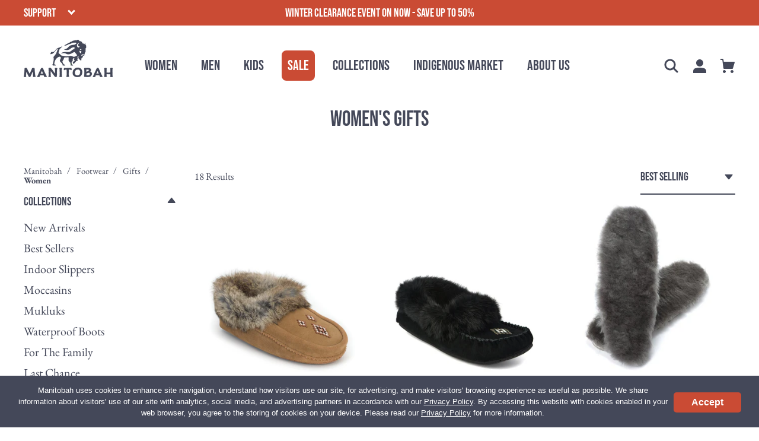

--- FILE ---
content_type: text/html; charset=utf-8
request_url: https://www.manitobah.com/collections/gifts/women
body_size: 58869
content:
<!doctype html>
<html class="no-js" lang="en" dir="ltr">
<head>
  <meta charset="utf-8">
  <meta http-equiv="X-UA-Compatible" content="IE=edge">
  <meta name="google-site-verification" content="h4ftldt0aFI5dmpIq0U013LZepGyUtZW1EaiQt_UgUQ" />
  <meta name="google-site-verification" content="PZvHewGbGtx5ae1XgVx6Z5b-LQyfMtmvjx45emHwJAY" />
  <meta name="google-site-verification" content="PFYXoK62guWG0xAEu8OyT6udrqsDib9w6nOnrU5h5g0" />
  <meta name="p:domain_verify" content="2f0b6d47d8c8c5dd6590400f559e7f0e"/>
  <meta name="viewport" content="width=device-width,initial-scale=1">
  <meta name="theme-color" content="#CA4B34">
  <link rel="canonical" href="https://www.manitobah.com/collections/gifts/women">
  <link rel="preconnect" href="https://cdn.shopify.com">
  <link rel="preconnect" href="https://fonts.shopifycdn.com">
  <link rel="dns-prefetch" href="https://productreviews.shopifycdn.com">
  <link rel="dns-prefetch" href="https://ajax.googleapis.com">
  <link rel="dns-prefetch" href="https://maps.googleapis.com">
  <link rel="dns-prefetch" href="https://maps.gstatic.com"><link rel="shortcut icon" href="//www.manitobah.com/cdn/shop/files/logoicon_32x32.png?v=1658419980" type="image/png" />

<!-- Google Tag Manager -->
  <script>(function(w,d,s,l,i){w[l]=w[l]||[];w[l].push({'gtm.start':
    new Date().getTime(),event:'gtm.js'});var f=d.getElementsByTagName(s)[0],
    j=d.createElement(s),dl=l!='dataLayer'?'&l='+l:'';j.async=true;j.src=
    'https://www.googletagmanager.com/gtm.js?id='+i+dl;f.parentNode.insertBefore(j,f);
    })(window,document,'script','dataLayer','GTM-TWPW6JD');
  </script>

<!-- End Google Tag Manager -->

<!-- Google Search Console -->
<meta name="google-site-verification" content="N-6GAGWUahEqItSJfclUEoHMrbI444ijphpAE58_R0s" />
<!-- end Google Search Console -->




  <!-- Start WKND tag. Deploy at the beginning of document head. -->
  <script>
    (function(d) {
      var e = d.createElement('script');
      e.src = d.location.protocol + '//tag.wknd.ai/5419/i.js';
      e.async = true;
      d.getElementsByTagName("head")[0].appendChild(e);
    }(document));
  </script>
  <!-- End WKND tag -->


<!-- Start Microsoft Clarity -->
  <script type="text/javascript">
    (function(c,l,a,r,i,t,y){
        c[a]=c[a]||function(){(c[a].q=c[a].q||[]).push(arguments)};
        t=l.createElement(r);t.async=1;t.src="https://www.clarity.ms/tag/"+i;
        y=l.getElementsByTagName(r)[0];y.parentNode.insertBefore(t,y);
    })(window, document, "clarity", "script", "iy5w40v5fl");
  </script>

<!-- End Microsoft Clarity --><title style="justify-content:space-between;text-transform:capitalize;">Women's Gifts | Manitobah | Walk With Us</title>
  
<meta name="description" content="Shop the Manitobah Women&#39;s Gifts collection &amp; discover artfully-crafted mukluks, moccasins &amp; lifestyle footwear designed for year-round comfort.">
  
<meta property="og:site_name" content="Manitobah USA">
  <meta property="og:url" content="https://www.manitobah.com/collections/gifts/women">
  <meta property="og:title" content="Gifts">
  <meta property="og:type" content="website">
  <meta property="og:description" content="Manitobah is a vibrant global brand rooted in Indigenous culture that aims to honour & make a positive impact in Indigenous communities through their collections of artfully-crafted winter boots, mukluks, moccasins & slippers that combines beauty & function, designed for both men & women to wear all year round."><meta property="og:image" content="http://www.manitobah.com/cdn/shop/files/PDPProduct_Tipi-Slipper-Oak-Main_1200x630.jpg?v=1764938131"><meta property="og:image" content="http://www.manitobah.com/cdn/shop/products/Street_Moccasin_Black_Main_1200x630.jpg?v=1764423663"><meta property="og:image" content="http://www.manitobah.com/cdn/shop/files/insoles1_3a43201c-4652-4418-b7cc-cfb1027ef400_1200x630.jpg?v=1762457129">
  <meta property="og:image:secure_url" content="https://www.manitobah.com/cdn/shop/files/PDPProduct_Tipi-Slipper-Oak-Main_1200x630.jpg?v=1764938131"><meta property="og:image:secure_url" content="https://www.manitobah.com/cdn/shop/products/Street_Moccasin_Black_Main_1200x630.jpg?v=1764423663"><meta property="og:image:secure_url" content="https://www.manitobah.com/cdn/shop/files/insoles1_3a43201c-4652-4418-b7cc-cfb1027ef400_1200x630.jpg?v=1762457129">
  <meta name="twitter:site" content="@">
  <meta name="twitter:card" content="summary_large_image">
  <meta name="twitter:title" content="Gifts">
  <meta name="twitter:description" content="Manitobah is a vibrant global brand rooted in Indigenous culture that aims to honour & make a positive impact in Indigenous communities through their collections of artfully-crafted winter boots, mukluks, moccasins & slippers that combines beauty & function, designed for both men & women to wear all year round.">
<script>window.performance && window.performance.mark && window.performance.mark('shopify.content_for_header.start');</script><meta id="shopify-digital-wallet" name="shopify-digital-wallet" content="/999802/digital_wallets/dialog">
<meta name="shopify-checkout-api-token" content="b7025dfc252532a47b48e21d8911f825">
<meta id="in-context-paypal-metadata" data-shop-id="999802" data-venmo-supported="true" data-environment="production" data-locale="en_US" data-paypal-v4="true" data-currency="USD">
<link rel="alternate" type="application/atom+xml" title="Feed" href="/collections/gifts/women.atom" />
<link rel="alternate" type="application/json+oembed" href="https://www.manitobah.com/collections/gifts/women.oembed">
<script async="async" src="/checkouts/internal/preloads.js?locale=en-US"></script>
<link rel="preconnect" href="https://shop.app" crossorigin="anonymous">
<script async="async" src="https://shop.app/checkouts/internal/preloads.js?locale=en-US&shop_id=999802" crossorigin="anonymous"></script>
<script id="apple-pay-shop-capabilities" type="application/json">{"shopId":999802,"countryCode":"US","currencyCode":"USD","merchantCapabilities":["supports3DS"],"merchantId":"gid:\/\/shopify\/Shop\/999802","merchantName":"Manitobah USA","requiredBillingContactFields":["postalAddress","email","phone"],"requiredShippingContactFields":["postalAddress","email","phone"],"shippingType":"shipping","supportedNetworks":["visa","masterCard","amex","discover","elo","jcb"],"total":{"type":"pending","label":"Manitobah USA","amount":"1.00"},"shopifyPaymentsEnabled":true,"supportsSubscriptions":true}</script>
<script id="shopify-features" type="application/json">{"accessToken":"b7025dfc252532a47b48e21d8911f825","betas":["rich-media-storefront-analytics"],"domain":"www.manitobah.com","predictiveSearch":true,"shopId":999802,"locale":"en"}</script>
<script>var Shopify = Shopify || {};
Shopify.shop = "manitobah-us.myshopify.com";
Shopify.locale = "en";
Shopify.currency = {"active":"USD","rate":"1.0"};
Shopify.country = "US";
Shopify.theme = {"name":"[LIVE] MB US | 26-01-15 Winter Clearance","id":151827972274,"schema_name":"Streamline","schema_version":"4.4.2","theme_store_id":null,"role":"main"};
Shopify.theme.handle = "null";
Shopify.theme.style = {"id":null,"handle":null};
Shopify.cdnHost = "www.manitobah.com/cdn";
Shopify.routes = Shopify.routes || {};
Shopify.routes.root = "/";</script>
<script type="module">!function(o){(o.Shopify=o.Shopify||{}).modules=!0}(window);</script>
<script>!function(o){function n(){var o=[];function n(){o.push(Array.prototype.slice.apply(arguments))}return n.q=o,n}var t=o.Shopify=o.Shopify||{};t.loadFeatures=n(),t.autoloadFeatures=n()}(window);</script>
<script>
  window.ShopifyPay = window.ShopifyPay || {};
  window.ShopifyPay.apiHost = "shop.app\/pay";
  window.ShopifyPay.redirectState = null;
</script>
<script id="shop-js-analytics" type="application/json">{"pageType":"collection"}</script>
<script defer="defer" async type="module" src="//www.manitobah.com/cdn/shopifycloud/shop-js/modules/v2/client.init-shop-cart-sync_BApSsMSl.en.esm.js"></script>
<script defer="defer" async type="module" src="//www.manitobah.com/cdn/shopifycloud/shop-js/modules/v2/chunk.common_CBoos6YZ.esm.js"></script>
<script type="module">
  await import("//www.manitobah.com/cdn/shopifycloud/shop-js/modules/v2/client.init-shop-cart-sync_BApSsMSl.en.esm.js");
await import("//www.manitobah.com/cdn/shopifycloud/shop-js/modules/v2/chunk.common_CBoos6YZ.esm.js");

  window.Shopify.SignInWithShop?.initShopCartSync?.({"fedCMEnabled":true,"windoidEnabled":true});

</script>
<script>
  window.Shopify = window.Shopify || {};
  if (!window.Shopify.featureAssets) window.Shopify.featureAssets = {};
  window.Shopify.featureAssets['shop-js'] = {"shop-cart-sync":["modules/v2/client.shop-cart-sync_DJczDl9f.en.esm.js","modules/v2/chunk.common_CBoos6YZ.esm.js"],"init-fed-cm":["modules/v2/client.init-fed-cm_BzwGC0Wi.en.esm.js","modules/v2/chunk.common_CBoos6YZ.esm.js"],"init-windoid":["modules/v2/client.init-windoid_BS26ThXS.en.esm.js","modules/v2/chunk.common_CBoos6YZ.esm.js"],"shop-cash-offers":["modules/v2/client.shop-cash-offers_DthCPNIO.en.esm.js","modules/v2/chunk.common_CBoos6YZ.esm.js","modules/v2/chunk.modal_Bu1hFZFC.esm.js"],"shop-button":["modules/v2/client.shop-button_D_JX508o.en.esm.js","modules/v2/chunk.common_CBoos6YZ.esm.js"],"init-shop-email-lookup-coordinator":["modules/v2/client.init-shop-email-lookup-coordinator_DFwWcvrS.en.esm.js","modules/v2/chunk.common_CBoos6YZ.esm.js"],"shop-toast-manager":["modules/v2/client.shop-toast-manager_tEhgP2F9.en.esm.js","modules/v2/chunk.common_CBoos6YZ.esm.js"],"shop-login-button":["modules/v2/client.shop-login-button_DwLgFT0K.en.esm.js","modules/v2/chunk.common_CBoos6YZ.esm.js","modules/v2/chunk.modal_Bu1hFZFC.esm.js"],"avatar":["modules/v2/client.avatar_BTnouDA3.en.esm.js"],"init-shop-cart-sync":["modules/v2/client.init-shop-cart-sync_BApSsMSl.en.esm.js","modules/v2/chunk.common_CBoos6YZ.esm.js"],"pay-button":["modules/v2/client.pay-button_BuNmcIr_.en.esm.js","modules/v2/chunk.common_CBoos6YZ.esm.js"],"init-shop-for-new-customer-accounts":["modules/v2/client.init-shop-for-new-customer-accounts_DrjXSI53.en.esm.js","modules/v2/client.shop-login-button_DwLgFT0K.en.esm.js","modules/v2/chunk.common_CBoos6YZ.esm.js","modules/v2/chunk.modal_Bu1hFZFC.esm.js"],"init-customer-accounts-sign-up":["modules/v2/client.init-customer-accounts-sign-up_TlVCiykN.en.esm.js","modules/v2/client.shop-login-button_DwLgFT0K.en.esm.js","modules/v2/chunk.common_CBoos6YZ.esm.js","modules/v2/chunk.modal_Bu1hFZFC.esm.js"],"shop-follow-button":["modules/v2/client.shop-follow-button_C5D3XtBb.en.esm.js","modules/v2/chunk.common_CBoos6YZ.esm.js","modules/v2/chunk.modal_Bu1hFZFC.esm.js"],"checkout-modal":["modules/v2/client.checkout-modal_8TC_1FUY.en.esm.js","modules/v2/chunk.common_CBoos6YZ.esm.js","modules/v2/chunk.modal_Bu1hFZFC.esm.js"],"init-customer-accounts":["modules/v2/client.init-customer-accounts_C0Oh2ljF.en.esm.js","modules/v2/client.shop-login-button_DwLgFT0K.en.esm.js","modules/v2/chunk.common_CBoos6YZ.esm.js","modules/v2/chunk.modal_Bu1hFZFC.esm.js"],"lead-capture":["modules/v2/client.lead-capture_Cq0gfm7I.en.esm.js","modules/v2/chunk.common_CBoos6YZ.esm.js","modules/v2/chunk.modal_Bu1hFZFC.esm.js"],"shop-login":["modules/v2/client.shop-login_BmtnoEUo.en.esm.js","modules/v2/chunk.common_CBoos6YZ.esm.js","modules/v2/chunk.modal_Bu1hFZFC.esm.js"],"payment-terms":["modules/v2/client.payment-terms_BHOWV7U_.en.esm.js","modules/v2/chunk.common_CBoos6YZ.esm.js","modules/v2/chunk.modal_Bu1hFZFC.esm.js"]};
</script>
<script>(function() {
  var isLoaded = false;
  function asyncLoad() {
    if (isLoaded) return;
    isLoaded = true;
    var urls = ["https:\/\/cdn.nfcube.com\/instafeed-7dc24d7962fc8a9bc40c58349dbbe979.js?shop=manitobah-us.myshopify.com","\/\/cdn.shopify.com\/proxy\/e239e545933a415d64a4d552fc5c5cc24e836e503c72e44692b1de9c7657d531\/cdn.bogos.io\/script_tag\/secomapp.scripttag.js?shop=manitobah-us.myshopify.com\u0026sp-cache-control=cHVibGljLCBtYXgtYWdlPTkwMA","https:\/\/cdn.rebuyengine.com\/onsite\/js\/rebuy.js?shop=manitobah-us.myshopify.com","https:\/\/gdpr.good-apps.co\/storage\/js\/good_apps_gdpr-manitobah-us.myshopify.com.js?ver=18\u0026shop=manitobah-us.myshopify.com","\/\/backinstock.useamp.com\/widget\/896_1767153138.js?category=bis\u0026v=6\u0026shop=manitobah-us.myshopify.com"];
    for (var i = 0; i < urls.length; i++) {
      var s = document.createElement('script');
      s.type = 'text/javascript';
      s.async = true;
      s.src = urls[i];
      var x = document.getElementsByTagName('script')[0];
      x.parentNode.insertBefore(s, x);
    }
  };
  if(window.attachEvent) {
    window.attachEvent('onload', asyncLoad);
  } else {
    window.addEventListener('load', asyncLoad, false);
  }
})();</script>
<script id="__st">var __st={"a":999802,"offset":-21600,"reqid":"b629b663-bbeb-48a9-bbe4-c345d7fe6093-1768874243","pageurl":"www.manitobah.com\/collections\/gifts\/women","u":"9bfd244e2991","p":"collection","rtyp":"collection","rid":294196412594};</script>
<script>window.ShopifyPaypalV4VisibilityTracking = true;</script>
<script id="captcha-bootstrap">!function(){'use strict';const t='contact',e='account',n='new_comment',o=[[t,t],['blogs',n],['comments',n],[t,'customer']],c=[[e,'customer_login'],[e,'guest_login'],[e,'recover_customer_password'],[e,'create_customer']],r=t=>t.map((([t,e])=>`form[action*='/${t}']:not([data-nocaptcha='true']) input[name='form_type'][value='${e}']`)).join(','),a=t=>()=>t?[...document.querySelectorAll(t)].map((t=>t.form)):[];function s(){const t=[...o],e=r(t);return a(e)}const i='password',u='form_key',d=['recaptcha-v3-token','g-recaptcha-response','h-captcha-response',i],f=()=>{try{return window.sessionStorage}catch{return}},m='__shopify_v',_=t=>t.elements[u];function p(t,e,n=!1){try{const o=window.sessionStorage,c=JSON.parse(o.getItem(e)),{data:r}=function(t){const{data:e,action:n}=t;return t[m]||n?{data:e,action:n}:{data:t,action:n}}(c);for(const[e,n]of Object.entries(r))t.elements[e]&&(t.elements[e].value=n);n&&o.removeItem(e)}catch(o){console.error('form repopulation failed',{error:o})}}const l='form_type',E='cptcha';function T(t){t.dataset[E]=!0}const w=window,h=w.document,L='Shopify',v='ce_forms',y='captcha';let A=!1;((t,e)=>{const n=(g='f06e6c50-85a8-45c8-87d0-21a2b65856fe',I='https://cdn.shopify.com/shopifycloud/storefront-forms-hcaptcha/ce_storefront_forms_captcha_hcaptcha.v1.5.2.iife.js',D={infoText:'Protected by hCaptcha',privacyText:'Privacy',termsText:'Terms'},(t,e,n)=>{const o=w[L][v],c=o.bindForm;if(c)return c(t,g,e,D).then(n);var r;o.q.push([[t,g,e,D],n]),r=I,A||(h.body.append(Object.assign(h.createElement('script'),{id:'captcha-provider',async:!0,src:r})),A=!0)});var g,I,D;w[L]=w[L]||{},w[L][v]=w[L][v]||{},w[L][v].q=[],w[L][y]=w[L][y]||{},w[L][y].protect=function(t,e){n(t,void 0,e),T(t)},Object.freeze(w[L][y]),function(t,e,n,w,h,L){const[v,y,A,g]=function(t,e,n){const i=e?o:[],u=t?c:[],d=[...i,...u],f=r(d),m=r(i),_=r(d.filter((([t,e])=>n.includes(e))));return[a(f),a(m),a(_),s()]}(w,h,L),I=t=>{const e=t.target;return e instanceof HTMLFormElement?e:e&&e.form},D=t=>v().includes(t);t.addEventListener('submit',(t=>{const e=I(t);if(!e)return;const n=D(e)&&!e.dataset.hcaptchaBound&&!e.dataset.recaptchaBound,o=_(e),c=g().includes(e)&&(!o||!o.value);(n||c)&&t.preventDefault(),c&&!n&&(function(t){try{if(!f())return;!function(t){const e=f();if(!e)return;const n=_(t);if(!n)return;const o=n.value;o&&e.removeItem(o)}(t);const e=Array.from(Array(32),(()=>Math.random().toString(36)[2])).join('');!function(t,e){_(t)||t.append(Object.assign(document.createElement('input'),{type:'hidden',name:u})),t.elements[u].value=e}(t,e),function(t,e){const n=f();if(!n)return;const o=[...t.querySelectorAll(`input[type='${i}']`)].map((({name:t})=>t)),c=[...d,...o],r={};for(const[a,s]of new FormData(t).entries())c.includes(a)||(r[a]=s);n.setItem(e,JSON.stringify({[m]:1,action:t.action,data:r}))}(t,e)}catch(e){console.error('failed to persist form',e)}}(e),e.submit())}));const S=(t,e)=>{t&&!t.dataset[E]&&(n(t,e.some((e=>e===t))),T(t))};for(const o of['focusin','change'])t.addEventListener(o,(t=>{const e=I(t);D(e)&&S(e,y())}));const B=e.get('form_key'),M=e.get(l),P=B&&M;t.addEventListener('DOMContentLoaded',(()=>{const t=y();if(P)for(const e of t)e.elements[l].value===M&&p(e,B);[...new Set([...A(),...v().filter((t=>'true'===t.dataset.shopifyCaptcha))])].forEach((e=>S(e,t)))}))}(h,new URLSearchParams(w.location.search),n,t,e,['guest_login'])})(!0,!0)}();</script>
<script integrity="sha256-4kQ18oKyAcykRKYeNunJcIwy7WH5gtpwJnB7kiuLZ1E=" data-source-attribution="shopify.loadfeatures" defer="defer" src="//www.manitobah.com/cdn/shopifycloud/storefront/assets/storefront/load_feature-a0a9edcb.js" crossorigin="anonymous"></script>
<script crossorigin="anonymous" defer="defer" src="//www.manitobah.com/cdn/shopifycloud/storefront/assets/shopify_pay/storefront-65b4c6d7.js?v=20250812"></script>
<script data-source-attribution="shopify.dynamic_checkout.dynamic.init">var Shopify=Shopify||{};Shopify.PaymentButton=Shopify.PaymentButton||{isStorefrontPortableWallets:!0,init:function(){window.Shopify.PaymentButton.init=function(){};var t=document.createElement("script");t.src="https://www.manitobah.com/cdn/shopifycloud/portable-wallets/latest/portable-wallets.en.js",t.type="module",document.head.appendChild(t)}};
</script>
<script data-source-attribution="shopify.dynamic_checkout.buyer_consent">
  function portableWalletsHideBuyerConsent(e){var t=document.getElementById("shopify-buyer-consent"),n=document.getElementById("shopify-subscription-policy-button");t&&n&&(t.classList.add("hidden"),t.setAttribute("aria-hidden","true"),n.removeEventListener("click",e))}function portableWalletsShowBuyerConsent(e){var t=document.getElementById("shopify-buyer-consent"),n=document.getElementById("shopify-subscription-policy-button");t&&n&&(t.classList.remove("hidden"),t.removeAttribute("aria-hidden"),n.addEventListener("click",e))}window.Shopify?.PaymentButton&&(window.Shopify.PaymentButton.hideBuyerConsent=portableWalletsHideBuyerConsent,window.Shopify.PaymentButton.showBuyerConsent=portableWalletsShowBuyerConsent);
</script>
<script data-source-attribution="shopify.dynamic_checkout.cart.bootstrap">document.addEventListener("DOMContentLoaded",(function(){function t(){return document.querySelector("shopify-accelerated-checkout-cart, shopify-accelerated-checkout")}if(t())Shopify.PaymentButton.init();else{new MutationObserver((function(e,n){t()&&(Shopify.PaymentButton.init(),n.disconnect())})).observe(document.body,{childList:!0,subtree:!0})}}));
</script>
<script id='scb4127' type='text/javascript' async='' src='https://www.manitobah.com/cdn/shopifycloud/privacy-banner/storefront-banner.js'></script><link id="shopify-accelerated-checkout-styles" rel="stylesheet" media="screen" href="https://www.manitobah.com/cdn/shopifycloud/portable-wallets/latest/accelerated-checkout-backwards-compat.css" crossorigin="anonymous">
<style id="shopify-accelerated-checkout-cart">
        #shopify-buyer-consent {
  margin-top: 1em;
  display: inline-block;
  width: 100%;
}

#shopify-buyer-consent.hidden {
  display: none;
}

#shopify-subscription-policy-button {
  background: none;
  border: none;
  padding: 0;
  text-decoration: underline;
  font-size: inherit;
  cursor: pointer;
}

#shopify-subscription-policy-button::before {
  box-shadow: none;
}

      </style>

<script>window.performance && window.performance.mark && window.performance.mark('shopify.content_for_header.end');</script>

  <script>
  var theme = {
    stylesheet: "//www.manitobah.com/cdn/shop/t/399/assets/theme.css?v=129235434066190892241768444411",
    template: "collection",
    routes: {
      home: "/",
      cart: "/cart.js",
      cartPage: "/cart",
      cartAdd: "/cart/add.js",
      cartChange: "/cart/change.js"
    },
    strings: {
      addToCart: "Add to cart",
      soldOut: "Sold Out",
      unavailable: "Unavailable",
      regularPrice: "Regular price",
      salePrice: "Sale price",
      inStockLabel: "In stock, ready to ship",
      stockLabel: "Low stock - [count] items left",
      willNotShipUntil: "Ready to ship [date]",
      willBeInStockAfter: "Back in stock [date]",
      waitingForStock: "Inventory on the way",
      cartItems: "[count] items",
      cartConfirmDelete: "Are you sure you want to remove this item?",
      cartTermsConfirmation: "You must agree with the terms and conditions of sales to check out"
    },
    settings: {
      dynamicVariantsEnable: true,
      cartType: 'drawer',
      isCustomerTemplate: false,
      moneyFormat: "${{amount}}",
      quickView: false,
      hoverProductGrid: false,
      themeName: 'Streamline',
      themeVersion: "4.4.2",
      oosThreshold: 0,
      oosThresholdExclude: 'Storyboot, Pre-Order, Gift Cards'
    },
    textConversion: "Ladies=W,Women=W,Mens=M,Men=M"
  };

  document.documentElement.className = document.documentElement.className.replace('no-js', 'js');
</script>

<link rel="preload" href="//www.manitobah.com/cdn/shop/t/399/assets/BebasNeue-Regular.woff?v=173151664422040878211768327396" as="font" type="font/woff2" crossorigin>
<link rel="preload" href="//www.manitobah.com/cdn/shop/t/399/assets/BebasNeue-Regular.woff2?v=54015840149685686051768327396" as="font" type="font/woff2" crossorigin>
<link rel="preload" href="//www.manitobah.com/cdn/shop/t/399/assets/Caveat-Regular.woff?v=26141200536130015121768327396" as="font" type="font/woff2" crossorigin>
<link rel="preload" href="//www.manitobah.com/cdn/shop/t/399/assets/Caveat-Regular.woff2?v=115247059707105537611768327396" as="font" type="font/woff2" crossorigin>

<style>
  /* ============================================================================
    Fonts
  ============================================================================== */

  @font-face {
    font-family: 'BebasNeue Regular';
    src: url(//www.manitobah.com/cdn/shop/t/399/assets/BebasNeue-Regular.woff?v=173151664422040878211768327396) format('woff'),
      url(//www.manitobah.com/cdn/shop/t/399/assets/BebasNeue-Regular.woff2?v=54015840149685686051768327396) format('woff2');
    font-weight: 400;
    font-style: normal;
    font-display: swap;
  }

  @font-face {
    font-family: 'Caveat Regular';
    src: url(//www.manitobah.com/cdn/shop/t/399/assets/Caveat-Regular.woff?v=26141200536130015121768327396) format('woff'),
      url(//www.manitobah.com/cdn/shop/t/399/assets/Caveat-Regular.woff2?v=115247059707105537611768327396) format('woff2');
    font-weight: 400;
    font-style: normal;
    font-display: swap;
  }
</style><style data-shopify>:root {
    
      --typeHeaderPrimary: BebasNeue Regular;
      --typeHeaderFallback: "Fjalla One";
      --typeHeaderStyle: normal;
      --typeHeaderWeight: 400;
    
    --typeHeaderSize: 36px;
    --typeHeaderLineHeight: 1;
    --typeHeaderSpacing: 0.0em;

    
      --typeBasePrimary: "EB Garamond";
      --typeBaseFallback: serif;
      --typeBaseWeight: 400;
      --typeBaseStyle: normal;
    
    --typeBaseSize: 24px;
    --typeBaseSpacing: 0.0em;
    --typeBaseLineHeight: 1.5;

    
      --typeAccentPrimary: Caveat Regular;
      --typeAccentFallback: Poppins;
      --typeAccentStyle: normal;
      --typeAccentWeight: 400;
    
    --typeAccentSize: 40px;
    --typeAccentLineHeight: 1;
    --typeAccentSpacing: 0.0em;

    
      --buttonRadius: 8px;
    

    --iconWeight: 5px;
    --iconLinecaps: miter;
  }

  
    .site-nav__thumb-cart {
      border-left: 1px solid rgba(255,255,255,0.3);
    }
  

  .hero {
    background-image: linear-gradient(100deg, #444859 40%, #61667f 63%, #444859 79%);
  }

  .placeholder-content,
  .image-wrap,
  .skrim__link,
  .pswp__img--placeholder {
    background-image: linear-gradient(100deg, #ffffff 40%, #f7f7f7 63%, #ffffff 79%);
  }</style><style>

  @font-face {
  font-family: "Fjalla One";
  font-weight: 400;
  font-style: normal;
  font-display: swap;
  src: url("//www.manitobah.com/cdn/fonts/fjalla_one/fjallaone_n4.262edaf1abaf5ed669f7ecd26fc3e24707a0ad85.woff2") format("woff2"),
       url("//www.manitobah.com/cdn/fonts/fjalla_one/fjallaone_n4.f67f40342efd2b34cae019d50b4b5c4da6fc5da7.woff") format("woff");
}

  @font-face {
  font-family: "EB Garamond";
  font-weight: 400;
  font-style: normal;
  font-display: swap;
  src: url("//www.manitobah.com/cdn/fonts/ebgaramond/ebgaramond_n4.f03b4ad40330b0ec2af5bb96f169ce0df8a12bc0.woff2") format("woff2"),
       url("//www.manitobah.com/cdn/fonts/ebgaramond/ebgaramond_n4.73939a8b7fe7c6b6b560b459d64db062f2ba1a29.woff") format("woff");
}


  @font-face {
  font-family: "EB Garamond";
  font-weight: 700;
  font-style: normal;
  font-display: swap;
  src: url("//www.manitobah.com/cdn/fonts/ebgaramond/ebgaramond_n7.d08d282a03b4a9cde493a0a5c170eb41fd0a48a6.woff2") format("woff2"),
       url("//www.manitobah.com/cdn/fonts/ebgaramond/ebgaramond_n7.7c8306185882f01a9ed6edf77ce46bbf9dd53b41.woff") format("woff");
}

  @font-face {
  font-family: "EB Garamond";
  font-weight: 400;
  font-style: italic;
  font-display: swap;
  src: url("//www.manitobah.com/cdn/fonts/ebgaramond/ebgaramond_i4.8a8d350a4bec29823a3db2f6d6a96a056d2e3223.woff2") format("woff2"),
       url("//www.manitobah.com/cdn/fonts/ebgaramond/ebgaramond_i4.ac4f3f00b446eda80de7b499ddd9e019a66ddfe2.woff") format("woff");
}

  @font-face {
  font-family: "EB Garamond";
  font-weight: 700;
  font-style: italic;
  font-display: swap;
  src: url("//www.manitobah.com/cdn/fonts/ebgaramond/ebgaramond_i7.a554120900e2a1ba4ba64bd80ad36a8fd44041f5.woff2") format("woff2"),
       url("//www.manitobah.com/cdn/fonts/ebgaramond/ebgaramond_i7.7101ca1f5cf9647cc8a47fe8b7268d197f62e702.woff") format("woff");
}


  body,
  input,
  textarea,
  button,
  select {
    -webkit-font-smoothing: antialiased;
    -webkit-text-size-adjust: 100%;
    text-rendering: optimizeSpeed;
    font-family: var(--typeBasePrimary), var(--typeBaseFallback);
    font-size: calc(var(--typeBaseSize) * 0.85);
    font-weight: var(--typeBaseWeight);
    font-style: var(--typeBaseStyle);
    letter-spacing: var(--typeBaseSpacing);
    line-height: var(--typeBaseLineHeight);
  }

  @media only screen and (min-width: 769px) {
    body,
    input,
    textarea,
    button,
    select {
      font-size: var(--typeBaseSize);
    }
  }

  .page-container,
  .overscroll-loader {
    display: none;
  }

  h1, .h1,
  h3, .h3,
  h4, .h4,
  h5, .h5,
  h6, .h6,
  .section-header__title,
  .spr-header-title.spr-header-title {
    font-family: var(--typeHeaderPrimary), var(--typeHeaderFallback);
    font-weight: 400;
    font-style: normal;
    letter-spacing: var(--typeHeaderSpacing);
    line-height: var(--typeHeaderLineHeight);
    word-break: break-word;

    
      text-transform: uppercase;
    
  }

  a.btn,
  button.btn,
  a.site-nav__link,
  span.site-nav__link,
  .shopify-payment-button__button.shopify-payment-button__button--unbranded {
    font-family: var(--typeHeaderPrimary), var(--typeHeaderFallback);
    font-weight: 400;
    font-style: normal;
  }

  .shopify-payment-button button {
    font-family: var(--typeBasePrimary), var(--typeBaseFallback);
    font-weight: 400;
    font-style: var(--typeBaseStyle);
  }

  h2, .h2 {
    font-family: var(--typeBasePrimary), var(--typeBaseFallback);
    font-weight: var(--typeBaseWeight);
    letter-spacing: var(--typeBaseSpacing);
    line-height: var(--typeBaseLineHeight);
  }

  .accent {
    font-family: var(--typeAccentPrimary), var(--typeAccentFallback);
    font-weight: var(--typeAccentWeight);
    letter-spacing: var(--typeAccentSpacing);
    line-height: var(--typeAccentLineHeight);
  }

  
  @keyframes pulse-fade {
    0% {
      opacity: 0;
    }
    50% {
      opacity: 1;
    }
    100% {
      opacity: 0;
    }
  }

  .splash-screen {
    box-sizing: border-box;
    display: flex;
    position: fixed;
    left: 0;
    top: 0;
    right: 0;
    bottom: 0;
    align-items: center;
    justify-content: center;
    z-index: 10001;
    background-color: #ffffff;
  }

  .splash-screen__loader {
    max-width: 100px;
  }

  @media only screen and (min-width: 769px) {
    .splash-screen__loader {
      max-width: 100px;
    }
  }

  .splash-screen img {
    display: block;
    max-width: 100%;
    border: 0 none;
    animation: pulse-fade 0.4s infinite linear;
  }

  .loader-text {
    letter-spacing: 0.2em;
    font-size: 1.5em;
    text-transform: uppercase;
    animation: pulse-fade 0.4s infinite linear;
  }

  .loader-logo {
    display: none;
    position: fixed;
    left: 0;
    top: 0;
    right: 0;
    bottom: 0;
    align-items: center;
    justify-content: center;
    background-color: #ffffff;
    z-index: 6000;
  }

  .loader-logo__img {
    display: block;
  }

  .transition-body {
    opacity: 0;
  }

  .btn--loading span:after {
    content: "Loading";
  }
</style>
<link href="//www.manitobah.com/cdn/shop/t/399/assets/theme.css?v=129235434066190892241768444411" rel="stylesheet" type="text/css" media="all" />

  
    <link href="//www.manitobah.com/cdn/shop/t/399/assets/custom-collection.css?v=172420747212525203741768327396" rel="stylesheet" type="text/css" media="all" />
  

  <link href="//www.manitobah.com/cdn/shop/t/399/assets/tvg-theme.css?v=19161064787299776971768327396" rel="stylesheet" type="text/css" media="all" />
  <style>
/* ===================================================== */
/* Inline CSS styles
/* ===================================================== */
.tvg-placeholder {
  opacity: 0;
}

.hero-wrapper,
.hero__image-wrapper {
  z-index: 1;
}

.search-form input {
  padding: 8px;
  margin-right: 8px;
}

.u-hideMd {
  display: block !important;
}
.u-hideMd__flex {
  display: flex !important;
}
.u-hideMd__inline {
  display: inline-block !important;
}

.u-showMd {
  display: none !important;
  visibility: hidden !important;
}
.u-showMd__flex {
  display: none !important;
}
.u-showMd__grid {
  display: none !important;
}
.u-showMd__inline {
  display: none !important;
}

.sezzle-shopify-info-button {
  order: 2;
}

@media print, screen and (min-width: 64em) {
  .u-hideMd {
    display: none !important;
    visibility: hidden !important;
  }
  .u-hideMd__flex {
    display: none !important;
    visibility: hidden !important;
  }
  .u-hideMd__inline {
    display: none !important;
    visibility: hidden !important;
  }
  .u-showMd {
    display: block !important;
    visibility: visible !important;
  }
  .u-showMd__flex {
    display: flex !important;
    visibility: visible !important;
  }
  .u-showMd__grid {
    display: grid !important;
    visibility: visible !important;
  }
  .u-showMd__inline {
    display: inline-block !important;
    visibility: visible !important;
  }
}

</style>

  <script src="https://ajax.googleapis.com/ajax/libs/jquery/3.6.3/jquery.min.js"></script>
  <script src="//www.manitobah.com/cdn/shop/t/399/assets/vendor-v6.js" defer="defer"></script><script src="//www.manitobah.com/cdn/shop/t/399/assets/theme.js?v=175691859713981655051768327396" defer="defer"></script>
    <!--Start Weglot Script-->
    <script async onload="executeWeglot()" type="text/javascript" src="https://cdn.weglot.com/weglot.min.js"></script>
    <script id="has-script-tags">
      function executeWeglot () {
        Weglot.initialize({
          api_key:"wg_54a2d6d0b6a0cf41dbe4fcd6dcb962263",
          translate_search: true,
          search_forms: "#searchbox",
          search_parameter: "q",
          hide_switcher: true
        });

        Weglot.on("initialized", () => {
          const switchers = document.querySelectorAll('[data-lang-switch]');
          switchers.forEach(switcher => {
            const currentLang = Weglot.getCurrentLang();
            const switcherLang = switcher.getAttribute('data-lang');
            if (currentLang === switcherLang) {
              switcher.classList.add('active');
            }
            switcher.addEventListener('click', () => {
              Weglot.switchTo(switcherLang)
              switchers.forEach(_switcher => {
                _switcher.classList.remove('active');
              });
              switcher.classList.add('active');
            })
          });
        })
      }
    </script>
    <!--End Weglot Script-->
  

  <!-- New Freshdesk chat -->
  <script async> (function (d, w, c) { if(!d.getElementById("spd-busns-spt")) { var n = d.getElementsByTagName('script')[0], s = d.createElement('script'); var loaded = false; s.id = "spd-busns-spt"; s.async = "async"; s.setAttribute("data-self-init", "false"); s.setAttribute("data-init-type", "opt"); s.src = 'https://cdn.freshbots.ai/assets/share/js/freshbots.min.js'; s.setAttribute("data-client", "a60b7a5a3a738bc62cda8ae602e93c76f7ededd8"); s.setAttribute("data-bot-hash", "b8af6f039f0b5dc2e6581f16942523dd1efcbce1"); s.setAttribute("data-env", "prod"); s.setAttribute("data-region", "us"); if (c) { s.onreadystatechange = s.onload = function () { if (!loaded) { c(); } loaded = true; }; } n.parentNode.insertBefore(s, n); } }) (document, window, function () { Freshbots.initiateWidget({ autoInitChat: false, getClientParams: function () { return ; } }, function(successResponse) { }, function(errorResponse) { }); }); </script>

  <!-- Klaviyo subscribe js --><script async type="text/javascript" data-src="//www.klaviyo.com/media/js/public/klaviyo_subscribe.js"></script>
  <script async type="text/javascript" src="https://static.klaviyo.com/onsite/js/klaviyo.js?company_id=LDf5RG"></script>

  <!-- Dynamic Remarketing -->
  











<!-- Global site tag (gtag.js) -->
<script async src="https://www.googletagmanager.com/gtag/js?id=AW-1012711092"></script>

<script>
  window.dataLayer = window.dataLayer || [];
  function gtag(){dataLayer.push(arguments);}
  gtag('js', new Date());
  gtag('config', 'AW-1012711092');
</script>







<script>
	gtag('event', 'view_item_list', {
	  'send_to': 'AW-1012711092',
	  
	  'items': [{'id':'shopify_US_54424382_980032404','google_business_vertical': 'retail'}, {'id':'shopify_US_358849533_908000357','google_business_vertical': 'retail'}, {'id':'shopify_US_3535945989_10341786117','google_business_vertical': 'retail'}, {'id':'shopify_US_7491824320690_42492534751410','google_business_vertical': 'retail'}, {'id':'shopify_US_7567882322098_43684774052018','google_business_vertical': 'retail'}]
	});
</script>


  <!-- Facebook Open Graph -->
  
    <meta property="og:title" content="Manitobah USA"/>
    <meta property="og:type" content="article"/>
    <meta property="og:image" content="//www.manitobah.com/cdn/shop/t/399/assets/logo.png?v=52239"/>
    <meta property="og:url" content="https://www.manitobah.com"/>
  
  <!-- END Facebook Open Graph -->

  <!-- Eclo Recommendation Widget --><!-- End Eclo Recommendation Widget -->

  <!-- Hreflang -->
  <link rel="alternate" href="https://www.manitobah.com/collections/gifts/women" hreflang="en-us" />
  <link rel="alternate" href="https://www.manitobah.ca/collections/gifts/women" hreflang="en-ca" />
  <link rel="alternate" href="https://www.manitobah.com/collections/gifts/women" hreflang="x-default" />
 
<script>
  var _talkableq = _talkableq || [];
  _talkableq.push(['authenticate_customer', {"email":"","first_name":"","last_name":"","customer_id":""}]);
</script>
<script async src="//d2jjzw81hqbuqv.cloudfront.net/integration/clients/manitobah-ca.min.js" type="text/javascript"></script>

<!-- BEGIN app block: shopify://apps/intelligems-a-b-testing/blocks/intelligems-script/fa83b64c-0c77-4c0c-b4b2-b94b42f5ef19 --><script>
  window._template = {
    directory: "",
    name: "collection",
    suffix: "",
  };
  window.__productIdFromTemplate = null;
  window.__plpCollectionIdFromTemplate = 294196412594;
</script>
<script type="module" blocking="render" fetchpriority="high" src="https://cdn.intelligems.io/esm/9508fec6a0a5/bundle.js" data-em-disable async></script>


<!-- END app block --><!-- BEGIN app block: shopify://apps/okendo/blocks/theme-settings/bb689e69-ea70-4661-8fb7-ad24a2e23c29 --><!-- BEGIN app snippet: header-metafields -->










    <style type="text/css" data-href="https://d3hw6dc1ow8pp2.cloudfront.net/reviews-widget-plus/css/okendo-reviews-styles.8dfe73f0.css"></style><style type="text/css" data-href="https://d3hw6dc1ow8pp2.cloudfront.net/reviews-widget-plus/css/modules/okendo-star-rating.86dbf7f0.css"></style><style type="text/css">.okeReviews[data-oke-container],div.okeReviews{font-size:14px;font-size:var(--oke-text-regular);font-weight:400;font-family:var(--oke-text-fontFamily);line-height:1.6}.okeReviews[data-oke-container] *,.okeReviews[data-oke-container] :after,.okeReviews[data-oke-container] :before,div.okeReviews *,div.okeReviews :after,div.okeReviews :before{box-sizing:border-box}.okeReviews[data-oke-container] h1,.okeReviews[data-oke-container] h2,.okeReviews[data-oke-container] h3,.okeReviews[data-oke-container] h4,.okeReviews[data-oke-container] h5,.okeReviews[data-oke-container] h6,div.okeReviews h1,div.okeReviews h2,div.okeReviews h3,div.okeReviews h4,div.okeReviews h5,div.okeReviews h6{font-size:1em;font-weight:400;line-height:1.4;margin:0}.okeReviews[data-oke-container] ul,div.okeReviews ul{padding:0;margin:0}.okeReviews[data-oke-container] li,div.okeReviews li{list-style-type:none;padding:0}.okeReviews[data-oke-container] p,div.okeReviews p{line-height:1.8;margin:0 0 4px}.okeReviews[data-oke-container] p:last-child,div.okeReviews p:last-child{margin-bottom:0}.okeReviews[data-oke-container] a,div.okeReviews a{text-decoration:none;color:inherit}.okeReviews[data-oke-container] button,div.okeReviews button{border-radius:0;border:0;box-shadow:none;margin:0;width:auto;min-width:auto;padding:0;background-color:transparent;min-height:auto}.okeReviews[data-oke-container] button,.okeReviews[data-oke-container] input,.okeReviews[data-oke-container] select,.okeReviews[data-oke-container] textarea,div.okeReviews button,div.okeReviews input,div.okeReviews select,div.okeReviews textarea{font-family:inherit;font-size:1em}.okeReviews[data-oke-container] label,.okeReviews[data-oke-container] select,div.okeReviews label,div.okeReviews select{display:inline}.okeReviews[data-oke-container] select,div.okeReviews select{width:auto}.okeReviews[data-oke-container] article,.okeReviews[data-oke-container] aside,div.okeReviews article,div.okeReviews aside{margin:0}.okeReviews[data-oke-container] table,div.okeReviews table{background:transparent;border:0;border-collapse:collapse;border-spacing:0;font-family:inherit;font-size:1em;table-layout:auto}.okeReviews[data-oke-container] table td,.okeReviews[data-oke-container] table th,.okeReviews[data-oke-container] table tr,div.okeReviews table td,div.okeReviews table th,div.okeReviews table tr{border:0;font-family:inherit;font-size:1em}.okeReviews[data-oke-container] table td,.okeReviews[data-oke-container] table th,div.okeReviews table td,div.okeReviews table th{background:transparent;font-weight:400;letter-spacing:normal;padding:0;text-align:left;text-transform:none;vertical-align:middle}.okeReviews[data-oke-container] table tr:hover td,.okeReviews[data-oke-container] table tr:hover th,div.okeReviews table tr:hover td,div.okeReviews table tr:hover th{background:transparent}.okeReviews[data-oke-container] fieldset,div.okeReviews fieldset{border:0;padding:0;margin:0;min-width:0}.okeReviews[data-oke-container] img,div.okeReviews img{max-width:none}.okeReviews[data-oke-container] div:empty,div.okeReviews div:empty{display:block}.okeReviews[data-oke-container] .oke-icon:before,div.okeReviews .oke-icon:before{font-family:oke-widget-icons!important;font-style:normal;font-weight:400;font-variant:normal;text-transform:none;line-height:1;-webkit-font-smoothing:antialiased;-moz-osx-font-smoothing:grayscale;color:inherit}.okeReviews[data-oke-container] .oke-icon--select-arrow:before,div.okeReviews .oke-icon--select-arrow:before{content:""}.okeReviews[data-oke-container] .oke-icon--loading:before,div.okeReviews .oke-icon--loading:before{content:""}.okeReviews[data-oke-container] .oke-icon--pencil:before,div.okeReviews .oke-icon--pencil:before{content:""}.okeReviews[data-oke-container] .oke-icon--filter:before,div.okeReviews .oke-icon--filter:before{content:""}.okeReviews[data-oke-container] .oke-icon--play:before,div.okeReviews .oke-icon--play:before{content:""}.okeReviews[data-oke-container] .oke-icon--tick-circle:before,div.okeReviews .oke-icon--tick-circle:before{content:""}.okeReviews[data-oke-container] .oke-icon--chevron-left:before,div.okeReviews .oke-icon--chevron-left:before{content:""}.okeReviews[data-oke-container] .oke-icon--chevron-right:before,div.okeReviews .oke-icon--chevron-right:before{content:""}.okeReviews[data-oke-container] .oke-icon--thumbs-down:before,div.okeReviews .oke-icon--thumbs-down:before{content:""}.okeReviews[data-oke-container] .oke-icon--thumbs-up:before,div.okeReviews .oke-icon--thumbs-up:before{content:""}.okeReviews[data-oke-container] .oke-icon--close:before,div.okeReviews .oke-icon--close:before{content:""}.okeReviews[data-oke-container] .oke-icon--chevron-up:before,div.okeReviews .oke-icon--chevron-up:before{content:""}.okeReviews[data-oke-container] .oke-icon--chevron-down:before,div.okeReviews .oke-icon--chevron-down:before{content:""}.okeReviews[data-oke-container] .oke-icon--star:before,div.okeReviews .oke-icon--star:before{content:""}.okeReviews[data-oke-container] .oke-icon--magnifying-glass:before,div.okeReviews .oke-icon--magnifying-glass:before{content:""}@font-face{font-family:oke-widget-icons;src:url(https://d3hw6dc1ow8pp2.cloudfront.net/reviews-widget-plus/fonts/oke-widget-icons.ttf) format("truetype"),url(https://d3hw6dc1ow8pp2.cloudfront.net/reviews-widget-plus/fonts/oke-widget-icons.woff) format("woff"),url(https://d3hw6dc1ow8pp2.cloudfront.net/reviews-widget-plus/img/oke-widget-icons.bc0d6b0a.svg) format("svg");font-weight:400;font-style:normal;font-display:block}.okeReviews[data-oke-container] .oke-button,div.okeReviews .oke-button{display:inline-block;border-style:solid;border-color:var(--oke-button-borderColor);border-width:var(--oke-button-borderWidth);background-color:var(--oke-button-backgroundColor);line-height:1;padding:12px 24px;margin:0;border-radius:var(--oke-button-borderRadius);color:var(--oke-button-textColor);text-align:center;position:relative;font-weight:var(--oke-button-fontWeight);font-size:var(--oke-button-fontSize);font-family:var(--oke-button-fontFamily);outline:0}.okeReviews[data-oke-container] .oke-button-text,.okeReviews[data-oke-container] .oke-button .oke-icon,div.okeReviews .oke-button-text,div.okeReviews .oke-button .oke-icon{line-height:1}.okeReviews[data-oke-container] .oke-button.oke-is-loading,div.okeReviews .oke-button.oke-is-loading{position:relative}.okeReviews[data-oke-container] .oke-button.oke-is-loading:before,div.okeReviews .oke-button.oke-is-loading:before{font-family:oke-widget-icons!important;font-style:normal;font-weight:400;font-variant:normal;text-transform:none;line-height:1;-webkit-font-smoothing:antialiased;-moz-osx-font-smoothing:grayscale;content:"";color:undefined;font-size:12px;display:inline-block;animation:oke-spin 1s linear infinite;position:absolute;width:12px;height:12px;top:0;left:0;bottom:0;right:0;margin:auto}.okeReviews[data-oke-container] .oke-button.oke-is-loading>*,div.okeReviews .oke-button.oke-is-loading>*{opacity:0}.okeReviews[data-oke-container] .oke-button.oke-is-active,div.okeReviews .oke-button.oke-is-active{background-color:var(--oke-button-backgroundColorActive);color:var(--oke-button-textColorActive);border-color:var(--oke-button-borderColorActive)}.okeReviews[data-oke-container] .oke-button:not(.oke-is-loading),div.okeReviews .oke-button:not(.oke-is-loading){cursor:pointer}.okeReviews[data-oke-container] .oke-button:not(.oke-is-loading):not(.oke-is-active):hover,div.okeReviews .oke-button:not(.oke-is-loading):not(.oke-is-active):hover{background-color:var(--oke-button-backgroundColorHover);color:var(--oke-button-textColorHover);border-color:var(--oke-button-borderColorHover);box-shadow:0 0 0 2px var(--oke-button-backgroundColorHover)}.okeReviews[data-oke-container] .oke-button:not(.oke-is-loading):not(.oke-is-active):active,.okeReviews[data-oke-container] .oke-button:not(.oke-is-loading):not(.oke-is-active):hover:active,div.okeReviews .oke-button:not(.oke-is-loading):not(.oke-is-active):active,div.okeReviews .oke-button:not(.oke-is-loading):not(.oke-is-active):hover:active{background-color:var(--oke-button-backgroundColorActive);color:var(--oke-button-textColorActive);border-color:var(--oke-button-borderColorActive)}.okeReviews[data-oke-container] .oke-title,div.okeReviews .oke-title{font-weight:var(--oke-title-fontWeight);font-size:var(--oke-title-fontSize);font-family:var(--oke-title-fontFamily)}.okeReviews[data-oke-container] .oke-bodyText,div.okeReviews .oke-bodyText{font-weight:var(--oke-bodyText-fontWeight);font-size:var(--oke-bodyText-fontSize);font-family:var(--oke-bodyText-fontFamily)}.okeReviews[data-oke-container] .oke-linkButton,div.okeReviews .oke-linkButton{cursor:pointer;font-weight:700;pointer-events:auto;text-decoration:underline}.okeReviews[data-oke-container] .oke-linkButton:hover,div.okeReviews .oke-linkButton:hover{text-decoration:none}.okeReviews[data-oke-container] .oke-readMore,div.okeReviews .oke-readMore{cursor:pointer;color:inherit;text-decoration:underline}.okeReviews[data-oke-container] .oke-select,div.okeReviews .oke-select{cursor:pointer;background-repeat:no-repeat;background-position-x:100%;background-position-y:50%;border:none;padding:0 24px 0 12px;appearance:none;color:inherit;-webkit-appearance:none;background-color:transparent;background-image:url("data:image/svg+xml;charset=utf-8,%3Csvg fill='currentColor' xmlns='http://www.w3.org/2000/svg' viewBox='0 0 24 24'%3E%3Cpath d='M7 10l5 5 5-5z'/%3E%3Cpath d='M0 0h24v24H0z' fill='none'/%3E%3C/svg%3E");outline-offset:4px}.okeReviews[data-oke-container] .oke-select:disabled,div.okeReviews .oke-select:disabled{background-color:transparent;background-image:url("data:image/svg+xml;charset=utf-8,%3Csvg fill='%239a9db1' xmlns='http://www.w3.org/2000/svg' viewBox='0 0 24 24'%3E%3Cpath d='M7 10l5 5 5-5z'/%3E%3Cpath d='M0 0h24v24H0z' fill='none'/%3E%3C/svg%3E")}.okeReviews[data-oke-container] .oke-loader,div.okeReviews .oke-loader{position:relative}.okeReviews[data-oke-container] .oke-loader:before,div.okeReviews .oke-loader:before{font-family:oke-widget-icons!important;font-style:normal;font-weight:400;font-variant:normal;text-transform:none;line-height:1;-webkit-font-smoothing:antialiased;-moz-osx-font-smoothing:grayscale;content:"";color:var(--oke-text-secondaryColor);font-size:12px;display:inline-block;animation:oke-spin 1s linear infinite;position:absolute;width:12px;height:12px;top:0;left:0;bottom:0;right:0;margin:auto}.okeReviews[data-oke-container] .oke-a11yText,div.okeReviews .oke-a11yText{border:0;clip:rect(0 0 0 0);height:1px;margin:-1px;overflow:hidden;padding:0;position:absolute;width:1px}.okeReviews[data-oke-container] .oke-hidden,div.okeReviews .oke-hidden{display:none}.okeReviews[data-oke-container] .oke-modal,div.okeReviews .oke-modal{bottom:0;left:0;overflow:auto;position:fixed;right:0;top:0;z-index:2147483647;max-height:100%;background-color:rgba(0,0,0,.5);padding:40px 0 32px}@media only screen and (min-width:1024px){.okeReviews[data-oke-container] .oke-modal,div.okeReviews .oke-modal{display:flex;align-items:center;padding:48px 0}}.okeReviews[data-oke-container] .oke-modal ::selection,div.okeReviews .oke-modal ::selection{background-color:rgba(39,45,69,.2)}.okeReviews[data-oke-container] .oke-modal,.okeReviews[data-oke-container] .oke-modal p,div.okeReviews .oke-modal,div.okeReviews .oke-modal p{color:#272d45}.okeReviews[data-oke-container] .oke-modal-content,div.okeReviews .oke-modal-content{background-color:#fff;margin:auto;position:relative;will-change:transform,opacity;width:calc(100% - 64px)}@media only screen and (min-width:1024px){.okeReviews[data-oke-container] .oke-modal-content,div.okeReviews .oke-modal-content{max-width:1000px}}.okeReviews[data-oke-container] .oke-modal-close,div.okeReviews .oke-modal-close{cursor:pointer;position:absolute;width:32px;height:32px;top:-32px;padding:4px;right:-4px;line-height:1}.okeReviews[data-oke-container] .oke-modal-close:before,div.okeReviews .oke-modal-close:before{font-family:oke-widget-icons!important;font-style:normal;font-weight:400;font-variant:normal;text-transform:none;line-height:1;-webkit-font-smoothing:antialiased;-moz-osx-font-smoothing:grayscale;content:"";color:#fff;font-size:24px;display:inline-block;width:24px;height:24px}.okeReviews[data-oke-container] .oke-modal-overlay,div.okeReviews .oke-modal-overlay{background-color:rgba(43,46,56,.9)}@media only screen and (min-width:1024px){.okeReviews[data-oke-container] .oke-modal--large .oke-modal-content,div.okeReviews .oke-modal--large .oke-modal-content{max-width:1200px}}.okeReviews[data-oke-container] .oke-modal .oke-helpful,.okeReviews[data-oke-container] .oke-modal .oke-helpful-vote-button,.okeReviews[data-oke-container] .oke-modal .oke-reviewContent-date,div.okeReviews .oke-modal .oke-helpful,div.okeReviews .oke-modal .oke-helpful-vote-button,div.okeReviews .oke-modal .oke-reviewContent-date{color:#676986}.oke-modal .okeReviews[data-oke-container].oke-w,.oke-modal div.okeReviews.oke-w{color:#272d45}.okeReviews[data-oke-container] .oke-tag,div.okeReviews .oke-tag{align-items:center;color:#272d45;display:flex;font-size:var(--oke-text-small);font-weight:600;text-align:left;position:relative;z-index:2;background-color:#f4f4f6;padding:4px 6px;border:none;border-radius:4px;gap:6px;line-height:1}.okeReviews[data-oke-container] .oke-tag svg,div.okeReviews .oke-tag svg{fill:currentColor;height:1rem}.okeReviews[data-oke-container] .hooper,div.okeReviews .hooper{height:auto}.okeReviews--left{text-align:left}.okeReviews--right{text-align:right}.okeReviews--center{text-align:center}.okeReviews :not([tabindex="-1"]):focus-visible{outline:5px auto highlight;outline:5px auto -webkit-focus-ring-color}.is-oke-modalOpen{overflow:hidden!important}img.oke-is-error{background-color:var(--oke-shadingColor);background-size:cover;background-position:50% 50%;box-shadow:inset 0 0 0 1px var(--oke-border-color)}@keyframes oke-spin{0%{transform:rotate(0deg)}to{transform:rotate(1turn)}}@keyframes oke-fade-in{0%{opacity:0}to{opacity:1}}
.oke-stars{line-height:1;position:relative;display:inline-block}.oke-stars-background svg{overflow:visible}.oke-stars-foreground{overflow:hidden;position:absolute;top:0;left:0}.oke-sr{display:inline-block;padding-top:var(--oke-starRating-spaceAbove);padding-bottom:var(--oke-starRating-spaceBelow)}.oke-sr .oke-is-clickable{cursor:pointer}.oke-sr-count,.oke-sr-rating,.oke-sr-stars{display:inline-block;vertical-align:middle}.oke-sr-stars{line-height:1;margin-right:8px}.oke-sr-rating{display:none}.oke-sr-count--brackets:before{content:"("}.oke-sr-count--brackets:after{content:")"}</style>

    <script type="application/json" id="oke-reviews-settings">{"subscriberId":"02b4c102-ebc6-41ae-9ae6-75ed9df5b326","analyticsSettings":{"isWidgetOnScreenTrackingEnabled":true,"provider":"gtag"},"locale":"en","localeAndVariant":{"code":"en"},"matchCustomerLocale":false,"widgetSettings":{"global":{"dateSettings":{"format":{"type":"relative"}},"hideOkendoBranding":true,"stars":{"backgroundColor":"#E5E5E5","foregroundColor":"#444859","interspace":2,"shape":{"type":"default"},"showBorder":false},"showIncentiveIndicator":false,"searchEnginePaginationEnabled":true,"font":{"fontType":"inherit-from-page"}},"homepageCarousel":{"slidesPerPage":{"large":3,"medium":2},"totalSlides":12,"scrollBehaviour":"page","style":{"showDates":true,"border":{"color":"#E5E5EB","width":{"value":1,"unit":"px"}},"bodyFont":{"hasCustomFontSettings":false},"headingFont":{"hasCustomFontSettings":false},"arrows":{"color":"#444859","size":{"value":24,"unit":"px"},"enabled":true},"avatar":{"backgroundColor":"#E5E5EB","placeholderTextColor":"#2C3E50","size":{"value":48,"unit":"px"},"enabled":true},"media":{"size":{"value":80,"unit":"px"},"imageGap":{"value":4,"unit":"px"},"enabled":true},"stars":{"height":{"value":18,"unit":"px"}},"productImageSize":{"value":36,"unit":"px"},"layout":{"name":"default","reviewDetailsPosition":"below","showProductName":true,"showAttributeBars":false,"showProductDetails":"only-when-grouped"},"highlightColor":"#CA4B34","spaceAbove":{"value":60,"unit":"px"},"text":{"primaryColor":"#444859","fontSizeRegular":{"value":18,"unit":"px"},"fontSizeSmall":{"value":16,"unit":"px"},"secondaryColor":"#444859"},"spaceBelow":{"value":80,"unit":"px"}},"defaultSort":"rating desc","autoPlay":false,"truncation":{"bodyMaxLines":4,"truncateAll":false,"enabled":true}},"mediaCarousel":{"minimumImages":1,"linkText":"Read More","autoPlay":false,"slideSize":"medium","arrowPosition":"outside"},"mediaGrid":{"gridStyleDesktop":{"layout":"default-desktop"},"gridStyleMobile":{"layout":"default-mobile"},"showMoreArrow":{"arrowColor":"#676986","enabled":true,"backgroundColor":"#f4f4f6"},"linkText":"Read More","infiniteScroll":false,"gapSize":{"value":10,"unit":"px"}},"questions":{"initialPageSize":6,"loadMorePageSize":6},"reviewsBadge":{"layout":"large","colorScheme":"dark"},"reviewsTab":{"enabled":false},"reviewsWidget":{"tabs":{"reviews":true,"questions":false},"header":{"columnDistribution":"space-between","verticalAlignment":"top","blocks":[{"columnWidth":"one-third","modules":[{"name":"rating-average","layout":"one-line"},{"name":"rating-breakdown","backgroundColor":"#F4F4F6","shadingColor":"#444859","stretchMode":"contain"}],"textAlignment":"left"},{"columnWidth":"two-thirds","modules":[{"name":"attributes","layout":"side-by-side","stretchMode":"stretch"}],"textAlignment":"left"},{"columnWidth":"full","modules":[{"name":"recommended"},{"name":"media-carousel","imageGap":{"value":4,"unit":"px"},"imageHeight":{"value":120,"unit":"px"}}],"textAlignment":"center"}]},"style":{"showDates":true,"border":{"color":"#C6C9CC","width":{"value":1,"unit":"px"}},"bodyFont":{"hasCustomFontSettings":false},"headingFont":{"hasCustomFontSettings":false},"filters":{"backgroundColorActive":"#444859","backgroundColor":"#FFFFFF","borderColor":"#444859","borderRadius":{"value":100,"unit":"px"},"borderColorActive":"#444859","textColorActive":"#FFFFFF","textColor":"#444859","searchHighlightColor":"#B2F9E9"},"avatar":{"backgroundColor":"#E5E5EB","placeholderTextColor":"#444859","size":{"value":48,"unit":"px"},"enabled":true},"stars":{"height":{"value":18,"unit":"px"}},"shadingColor":"#F7F7F8","productImageSize":{"value":48,"unit":"px"},"button":{"backgroundColorActive":"#444859","borderColorHover":"#444859","backgroundColor":"#444859","borderColor":"#444859","backgroundColorHover":"#3C3F4E","textColorHover":"#FFFFFF","borderRadius":{"value":4,"unit":"px"},"borderWidth":{"value":1,"unit":"px"},"borderColorActive":"#444859","textColorActive":"#FFFFFF","textColor":"#FFFFFF","font":{"hasCustomFontSettings":false}},"highlightColor":"#444859","spaceAbove":{"value":20,"unit":"px"},"text":{"primaryColor":"#444859","fontSizeRegular":{"value":18,"unit":"px"},"fontSizeLarge":{"value":20,"unit":"px"},"fontSizeSmall":{"value":16,"unit":"px"},"secondaryColor":"#C94B34"},"spaceBelow":{"value":20,"unit":"px"},"attributeBar":{"style":"default","backgroundColor":"#D3D4DD","shadingColor":"#9A9DB1","markerColor":"#444859"}},"showWhenEmpty":true,"reviews":{"list":{"layout":{"collapseReviewerDetails":false,"columnAmount":4,"name":"default","showAttributeBars":false,"borderStyle":"full","showProductVariantName":false,"showProductDetails":"only-when-grouped"},"initialPageSize":5,"media":{"layout":"featured","size":{"value":200,"unit":"px"}},"truncation":{"bodyMaxLines":4,"truncateAll":false,"enabled":true},"loadMorePageSize":5},"controls":{"filterMode":"closed","defaultSort":"has_media desc","writeReviewButtonEnabled":true,"freeTextSearchEnabled":false}}},"starRatings":{"showWhenEmpty":false,"clickBehavior":"scroll-to-widget","style":{"text":{"content":"review-count","style":"number-and-text","brackets":false},"spaceAbove":{"value":0,"unit":"px"},"singleStar":false,"spaceBelow":{"value":0,"unit":"px"},"height":{"value":18,"unit":"px"}}}},"features":{"attributeFiltersEnabled":true,"recorderPlusEnabled":true,"recorderQandaPlusEnabled":true}}</script>
            <style id="oke-css-vars">:root{--oke-widget-spaceAbove:20px;--oke-widget-spaceBelow:20px;--oke-starRating-spaceAbove:0;--oke-starRating-spaceBelow:0;--oke-button-backgroundColor:#444859;--oke-button-backgroundColorHover:#3c3f4e;--oke-button-backgroundColorActive:#444859;--oke-button-textColor:#fff;--oke-button-textColorHover:#fff;--oke-button-textColorActive:#fff;--oke-button-borderColor:#444859;--oke-button-borderColorHover:#444859;--oke-button-borderColorActive:#444859;--oke-button-borderRadius:4px;--oke-button-borderWidth:1px;--oke-button-fontWeight:700;--oke-button-fontSize:var(--oke-text-regular,14px);--oke-button-fontFamily:inherit;--oke-border-color:#c6c9cc;--oke-border-width:1px;--oke-text-primaryColor:#444859;--oke-text-secondaryColor:#c94b34;--oke-text-small:16px;--oke-text-regular:18px;--oke-text-large:20px;--oke-text-fontFamily:inherit;--oke-avatar-size:48px;--oke-avatar-backgroundColor:#e5e5eb;--oke-avatar-placeholderTextColor:#444859;--oke-highlightColor:#444859;--oke-shadingColor:#f7f7f8;--oke-productImageSize:48px;--oke-attributeBar-shadingColor:#9a9db1;--oke-attributeBar-borderColor:undefined;--oke-attributeBar-backgroundColor:#d3d4dd;--oke-attributeBar-markerColor:#444859;--oke-filter-backgroundColor:#fff;--oke-filter-backgroundColorActive:#444859;--oke-filter-borderColor:#444859;--oke-filter-borderColorActive:#444859;--oke-filter-textColor:#444859;--oke-filter-textColorActive:#fff;--oke-filter-borderRadius:100px;--oke-filter-searchHighlightColor:#b2f9e9;--oke-mediaGrid-chevronColor:#676986;--oke-stars-foregroundColor:#444859;--oke-stars-backgroundColor:#e5e5e5;--oke-stars-borderWidth:0}.oke-w,oke-modal{--oke-title-fontWeight:600;--oke-title-fontSize:var(--oke-text-regular,14px);--oke-title-fontFamily:inherit;--oke-bodyText-fontWeight:400;--oke-bodyText-fontSize:var(--oke-text-regular,14px);--oke-bodyText-fontFamily:inherit}</style>
            <style id="oke-reviews-custom-css">.okeReviews.oke-sr{display:block}.product-single__meta .oke-sr{padding-bottom:10px}div.oke-modal .okeReviews[data-oke-container].oke-w,div.okeReviews[data-oke-container] .oke-modal,div.okeReviews[data-oke-container] .oke-modal p,div.okeReviews[data-oke-container] .oke-modal .oke-helpful,div.okeReviews[data-oke-container] .oke-modal .oke-helpful-vote-button,div.okeReviews[data-oke-container] .oke-modal .oke-reviewContent-date{color:var(--oke-text-primaryColor)}div.okeReviews[data-oke-container] .oke-reviewContent-title,div.okeReviews .oke-reviewContent-title{font-family:"BebasNeue Regular","Fjalla One",sans-serif;font-weight:400;text-transform:uppercase;font-size:1.2em}.okeReviews[data-oke-container].oke-w .oke-button,div.okeReviews .oke-button{text-transform:uppercase;font-weight:400;font-family:"BebasNeue Regular","Fjalla One",sans-serif}.okeReviews[data-oke-container].oke-w .oke-button:not(.oke-is-loading):not(.oke-is-active):hover,div.okeReviews .oke-button:not(.oke-is-loading):not(.oke-is-active):hover{box-shadow:initial}.okeReviews.oke-w .oke-is-small .oke-w-reviews-writeReview{width:100%;padding-top:10px}.okeReviews.oke-w .oke-is-small .oke-button,.okeReviews.oke-w .oke-is-small .oke-qw-header-askQuestion{width:100%}div.okeReviews[data-oke-container] .oke-sortSelect-label{margin-right:0}div.okeReviews[data-oke-container] .oke-w-reviews-controls{flex-wrap:wrap}div.okeReviews[data-oke-container] .oke-select{background-size:initial}div.okeReviews[data-oke-container] .oke-attrBar-labels-label{font-size:16px}</style>
            <template id="oke-reviews-body-template"><svg id="oke-star-symbols" style="display:none!important" data-oke-id="oke-star-symbols"><symbol id="oke-star-empty" style="overflow:visible;"><path id="star-default--empty" fill="var(--oke-stars-backgroundColor)" stroke="var(--oke-stars-borderColor)" stroke-width="var(--oke-stars-borderWidth)" d="M3.34 13.86c-.48.3-.76.1-.63-.44l1.08-4.56L.26 5.82c-.42-.36-.32-.7.24-.74l4.63-.37L6.92.39c.2-.52.55-.52.76 0l1.8 4.32 4.62.37c.56.05.67.37.24.74l-3.53 3.04 1.08 4.56c.13.54-.14.74-.63.44L7.3 11.43l-3.96 2.43z"/></symbol><symbol id="oke-star-filled" style="overflow:visible;"><path id="star-default--filled" fill="var(--oke-stars-foregroundColor)" stroke="var(--oke-stars-borderColor)" stroke-width="var(--oke-stars-borderWidth)" d="M3.34 13.86c-.48.3-.76.1-.63-.44l1.08-4.56L.26 5.82c-.42-.36-.32-.7.24-.74l4.63-.37L6.92.39c.2-.52.55-.52.76 0l1.8 4.32 4.62.37c.56.05.67.37.24.74l-3.53 3.04 1.08 4.56c.13.54-.14.74-.63.44L7.3 11.43l-3.96 2.43z"/></symbol></svg></template><script>document.addEventListener('readystatechange',() =>{Array.from(document.getElementById('oke-reviews-body-template')?.content.children)?.forEach(function(child){if(!Array.from(document.body.querySelectorAll('[data-oke-id='.concat(child.getAttribute('data-oke-id'),']'))).length){document.body.prepend(child)}})},{once:true});</script>













<!-- END app snippet -->

<!-- BEGIN app snippet: widget-plus-initialisation-script -->




    <script async id="okendo-reviews-script" src="https://d3hw6dc1ow8pp2.cloudfront.net/reviews-widget-plus/js/okendo-reviews.js"></script>

<!-- END app snippet -->


<!-- END app block --><!-- BEGIN app block: shopify://apps/xo-gallery/blocks/xo-gallery-seo/e61dfbaa-1a75-4e4e-bffc-324f17325251 --><!-- XO Gallery SEO -->

<!-- End: XO Gallery SEO -->


<!-- END app block --><!-- BEGIN app block: shopify://apps/klaviyo-email-marketing-sms/blocks/klaviyo-onsite-embed/2632fe16-c075-4321-a88b-50b567f42507 -->












  <script async src="https://static.klaviyo.com/onsite/js/LDf5RG/klaviyo.js?company_id=LDf5RG"></script>
  <script>!function(){if(!window.klaviyo){window._klOnsite=window._klOnsite||[];try{window.klaviyo=new Proxy({},{get:function(n,i){return"push"===i?function(){var n;(n=window._klOnsite).push.apply(n,arguments)}:function(){for(var n=arguments.length,o=new Array(n),w=0;w<n;w++)o[w]=arguments[w];var t="function"==typeof o[o.length-1]?o.pop():void 0,e=new Promise((function(n){window._klOnsite.push([i].concat(o,[function(i){t&&t(i),n(i)}]))}));return e}}})}catch(n){window.klaviyo=window.klaviyo||[],window.klaviyo.push=function(){var n;(n=window._klOnsite).push.apply(n,arguments)}}}}();</script>

  




  <script>
    window.klaviyoReviewsProductDesignMode = false
  </script>







<!-- END app block --><link href="https://monorail-edge.shopifysvc.com" rel="dns-prefetch">
<script>(function(){if ("sendBeacon" in navigator && "performance" in window) {try {var session_token_from_headers = performance.getEntriesByType('navigation')[0].serverTiming.find(x => x.name == '_s').description;} catch {var session_token_from_headers = undefined;}var session_cookie_matches = document.cookie.match(/_shopify_s=([^;]*)/);var session_token_from_cookie = session_cookie_matches && session_cookie_matches.length === 2 ? session_cookie_matches[1] : "";var session_token = session_token_from_headers || session_token_from_cookie || "";function handle_abandonment_event(e) {var entries = performance.getEntries().filter(function(entry) {return /monorail-edge.shopifysvc.com/.test(entry.name);});if (!window.abandonment_tracked && entries.length === 0) {window.abandonment_tracked = true;var currentMs = Date.now();var navigation_start = performance.timing.navigationStart;var payload = {shop_id: 999802,url: window.location.href,navigation_start,duration: currentMs - navigation_start,session_token,page_type: "collection"};window.navigator.sendBeacon("https://monorail-edge.shopifysvc.com/v1/produce", JSON.stringify({schema_id: "online_store_buyer_site_abandonment/1.1",payload: payload,metadata: {event_created_at_ms: currentMs,event_sent_at_ms: currentMs}}));}}window.addEventListener('pagehide', handle_abandonment_event);}}());</script>
<script id="web-pixels-manager-setup">(function e(e,d,r,n,o){if(void 0===o&&(o={}),!Boolean(null===(a=null===(i=window.Shopify)||void 0===i?void 0:i.analytics)||void 0===a?void 0:a.replayQueue)){var i,a;window.Shopify=window.Shopify||{};var t=window.Shopify;t.analytics=t.analytics||{};var s=t.analytics;s.replayQueue=[],s.publish=function(e,d,r){return s.replayQueue.push([e,d,r]),!0};try{self.performance.mark("wpm:start")}catch(e){}var l=function(){var e={modern:/Edge?\/(1{2}[4-9]|1[2-9]\d|[2-9]\d{2}|\d{4,})\.\d+(\.\d+|)|Firefox\/(1{2}[4-9]|1[2-9]\d|[2-9]\d{2}|\d{4,})\.\d+(\.\d+|)|Chrom(ium|e)\/(9{2}|\d{3,})\.\d+(\.\d+|)|(Maci|X1{2}).+ Version\/(15\.\d+|(1[6-9]|[2-9]\d|\d{3,})\.\d+)([,.]\d+|)( \(\w+\)|)( Mobile\/\w+|) Safari\/|Chrome.+OPR\/(9{2}|\d{3,})\.\d+\.\d+|(CPU[ +]OS|iPhone[ +]OS|CPU[ +]iPhone|CPU IPhone OS|CPU iPad OS)[ +]+(15[._]\d+|(1[6-9]|[2-9]\d|\d{3,})[._]\d+)([._]\d+|)|Android:?[ /-](13[3-9]|1[4-9]\d|[2-9]\d{2}|\d{4,})(\.\d+|)(\.\d+|)|Android.+Firefox\/(13[5-9]|1[4-9]\d|[2-9]\d{2}|\d{4,})\.\d+(\.\d+|)|Android.+Chrom(ium|e)\/(13[3-9]|1[4-9]\d|[2-9]\d{2}|\d{4,})\.\d+(\.\d+|)|SamsungBrowser\/([2-9]\d|\d{3,})\.\d+/,legacy:/Edge?\/(1[6-9]|[2-9]\d|\d{3,})\.\d+(\.\d+|)|Firefox\/(5[4-9]|[6-9]\d|\d{3,})\.\d+(\.\d+|)|Chrom(ium|e)\/(5[1-9]|[6-9]\d|\d{3,})\.\d+(\.\d+|)([\d.]+$|.*Safari\/(?![\d.]+ Edge\/[\d.]+$))|(Maci|X1{2}).+ Version\/(10\.\d+|(1[1-9]|[2-9]\d|\d{3,})\.\d+)([,.]\d+|)( \(\w+\)|)( Mobile\/\w+|) Safari\/|Chrome.+OPR\/(3[89]|[4-9]\d|\d{3,})\.\d+\.\d+|(CPU[ +]OS|iPhone[ +]OS|CPU[ +]iPhone|CPU IPhone OS|CPU iPad OS)[ +]+(10[._]\d+|(1[1-9]|[2-9]\d|\d{3,})[._]\d+)([._]\d+|)|Android:?[ /-](13[3-9]|1[4-9]\d|[2-9]\d{2}|\d{4,})(\.\d+|)(\.\d+|)|Mobile Safari.+OPR\/([89]\d|\d{3,})\.\d+\.\d+|Android.+Firefox\/(13[5-9]|1[4-9]\d|[2-9]\d{2}|\d{4,})\.\d+(\.\d+|)|Android.+Chrom(ium|e)\/(13[3-9]|1[4-9]\d|[2-9]\d{2}|\d{4,})\.\d+(\.\d+|)|Android.+(UC? ?Browser|UCWEB|U3)[ /]?(15\.([5-9]|\d{2,})|(1[6-9]|[2-9]\d|\d{3,})\.\d+)\.\d+|SamsungBrowser\/(5\.\d+|([6-9]|\d{2,})\.\d+)|Android.+MQ{2}Browser\/(14(\.(9|\d{2,})|)|(1[5-9]|[2-9]\d|\d{3,})(\.\d+|))(\.\d+|)|K[Aa][Ii]OS\/(3\.\d+|([4-9]|\d{2,})\.\d+)(\.\d+|)/},d=e.modern,r=e.legacy,n=navigator.userAgent;return n.match(d)?"modern":n.match(r)?"legacy":"unknown"}(),u="modern"===l?"modern":"legacy",c=(null!=n?n:{modern:"",legacy:""})[u],f=function(e){return[e.baseUrl,"/wpm","/b",e.hashVersion,"modern"===e.buildTarget?"m":"l",".js"].join("")}({baseUrl:d,hashVersion:r,buildTarget:u}),m=function(e){var d=e.version,r=e.bundleTarget,n=e.surface,o=e.pageUrl,i=e.monorailEndpoint;return{emit:function(e){var a=e.status,t=e.errorMsg,s=(new Date).getTime(),l=JSON.stringify({metadata:{event_sent_at_ms:s},events:[{schema_id:"web_pixels_manager_load/3.1",payload:{version:d,bundle_target:r,page_url:o,status:a,surface:n,error_msg:t},metadata:{event_created_at_ms:s}}]});if(!i)return console&&console.warn&&console.warn("[Web Pixels Manager] No Monorail endpoint provided, skipping logging."),!1;try{return self.navigator.sendBeacon.bind(self.navigator)(i,l)}catch(e){}var u=new XMLHttpRequest;try{return u.open("POST",i,!0),u.setRequestHeader("Content-Type","text/plain"),u.send(l),!0}catch(e){return console&&console.warn&&console.warn("[Web Pixels Manager] Got an unhandled error while logging to Monorail."),!1}}}}({version:r,bundleTarget:l,surface:e.surface,pageUrl:self.location.href,monorailEndpoint:e.monorailEndpoint});try{o.browserTarget=l,function(e){var d=e.src,r=e.async,n=void 0===r||r,o=e.onload,i=e.onerror,a=e.sri,t=e.scriptDataAttributes,s=void 0===t?{}:t,l=document.createElement("script"),u=document.querySelector("head"),c=document.querySelector("body");if(l.async=n,l.src=d,a&&(l.integrity=a,l.crossOrigin="anonymous"),s)for(var f in s)if(Object.prototype.hasOwnProperty.call(s,f))try{l.dataset[f]=s[f]}catch(e){}if(o&&l.addEventListener("load",o),i&&l.addEventListener("error",i),u)u.appendChild(l);else{if(!c)throw new Error("Did not find a head or body element to append the script");c.appendChild(l)}}({src:f,async:!0,onload:function(){if(!function(){var e,d;return Boolean(null===(d=null===(e=window.Shopify)||void 0===e?void 0:e.analytics)||void 0===d?void 0:d.initialized)}()){var d=window.webPixelsManager.init(e)||void 0;if(d){var r=window.Shopify.analytics;r.replayQueue.forEach((function(e){var r=e[0],n=e[1],o=e[2];d.publishCustomEvent(r,n,o)})),r.replayQueue=[],r.publish=d.publishCustomEvent,r.visitor=d.visitor,r.initialized=!0}}},onerror:function(){return m.emit({status:"failed",errorMsg:"".concat(f," has failed to load")})},sri:function(e){var d=/^sha384-[A-Za-z0-9+/=]+$/;return"string"==typeof e&&d.test(e)}(c)?c:"",scriptDataAttributes:o}),m.emit({status:"loading"})}catch(e){m.emit({status:"failed",errorMsg:(null==e?void 0:e.message)||"Unknown error"})}}})({shopId: 999802,storefrontBaseUrl: "https://www.manitobah.com",extensionsBaseUrl: "https://extensions.shopifycdn.com/cdn/shopifycloud/web-pixels-manager",monorailEndpoint: "https://monorail-edge.shopifysvc.com/unstable/produce_batch",surface: "storefront-renderer",enabledBetaFlags: ["2dca8a86"],webPixelsConfigList: [{"id":"1758232754","configuration":"{\"accountID\":\"LDf5RG\",\"webPixelConfig\":\"eyJlbmFibGVBZGRlZFRvQ2FydEV2ZW50cyI6IHRydWV9\"}","eventPayloadVersion":"v1","runtimeContext":"STRICT","scriptVersion":"524f6c1ee37bacdca7657a665bdca589","type":"APP","apiClientId":123074,"privacyPurposes":["ANALYTICS","MARKETING"],"dataSharingAdjustments":{"protectedCustomerApprovalScopes":["read_customer_address","read_customer_email","read_customer_name","read_customer_personal_data","read_customer_phone"]}},{"id":"1488683186","configuration":"{\"shopId\":\"manitobah-us.myshopify.com\"}","eventPayloadVersion":"v1","runtimeContext":"STRICT","scriptVersion":"31536d5a2ef62c1887054e49fd58dba0","type":"APP","apiClientId":4845829,"privacyPurposes":["ANALYTICS"],"dataSharingAdjustments":{"protectedCustomerApprovalScopes":["read_customer_email","read_customer_personal_data","read_customer_phone"]}},{"id":"675381426","configuration":"{\"merchantId\":\"1027681\", \"url\":\"https:\/\/classic.avantlink.com\", \"shopName\": \"manitobah-us\"}","eventPayloadVersion":"v1","runtimeContext":"STRICT","scriptVersion":"f125f620dfaaabbd1cefde6901cad1c4","type":"APP","apiClientId":125215244289,"privacyPurposes":["ANALYTICS","SALE_OF_DATA"],"dataSharingAdjustments":{"protectedCustomerApprovalScopes":["read_customer_personal_data"]}},{"id":"560562354","configuration":"{\"config\":\"{\\\"google_tag_ids\\\":[\\\"G-9NN0JFQKEK\\\",\\\"AW-1012711092\\\",\\\"GT-KD72LSPX\\\"],\\\"target_country\\\":\\\"US\\\",\\\"gtag_events\\\":[{\\\"type\\\":\\\"begin_checkout\\\",\\\"action_label\\\":[\\\"G-9NN0JFQKEK\\\",\\\"AW-1012711092\\\/H6wFCNuMj-kaELT98uID\\\"]},{\\\"type\\\":\\\"search\\\",\\\"action_label\\\":[\\\"G-9NN0JFQKEK\\\",\\\"AW-1012711092\\\/4ZP0CLiQj-kaELT98uID\\\"]},{\\\"type\\\":\\\"view_item\\\",\\\"action_label\\\":[\\\"G-9NN0JFQKEK\\\",\\\"AW-1012711092\\\/T5pLCL2Pj-kaELT98uID\\\",\\\"MC-8LDL8YT26W\\\"]},{\\\"type\\\":\\\"purchase\\\",\\\"action_label\\\":[\\\"G-9NN0JFQKEK\\\",\\\"AW-1012711092\\\/U5wcCNiMj-kaELT98uID\\\",\\\"MC-8LDL8YT26W\\\"]},{\\\"type\\\":\\\"page_view\\\",\\\"action_label\\\":[\\\"G-9NN0JFQKEK\\\",\\\"AW-1012711092\\\/qX3DCLqPj-kaELT98uID\\\",\\\"MC-8LDL8YT26W\\\"]},{\\\"type\\\":\\\"add_payment_info\\\",\\\"action_label\\\":[\\\"G-9NN0JFQKEK\\\",\\\"AW-1012711092\\\/ChwzCLuQj-kaELT98uID\\\"]},{\\\"type\\\":\\\"add_to_cart\\\",\\\"action_label\\\":[\\\"G-9NN0JFQKEK\\\",\\\"AW-1012711092\\\/u4uOCN6Mj-kaELT98uID\\\"]}],\\\"enable_monitoring_mode\\\":false}\"}","eventPayloadVersion":"v1","runtimeContext":"OPEN","scriptVersion":"b2a88bafab3e21179ed38636efcd8a93","type":"APP","apiClientId":1780363,"privacyPurposes":[],"dataSharingAdjustments":{"protectedCustomerApprovalScopes":["read_customer_address","read_customer_email","read_customer_name","read_customer_personal_data","read_customer_phone"]}},{"id":"455344306","configuration":"{\"pixelCode\":\"CN2HF03C77UFU0N4JHK0\"}","eventPayloadVersion":"v1","runtimeContext":"STRICT","scriptVersion":"22e92c2ad45662f435e4801458fb78cc","type":"APP","apiClientId":4383523,"privacyPurposes":["ANALYTICS","MARKETING","SALE_OF_DATA"],"dataSharingAdjustments":{"protectedCustomerApprovalScopes":["read_customer_address","read_customer_email","read_customer_name","read_customer_personal_data","read_customer_phone"]}},{"id":"434569394","configuration":"{\"ti\":\"187094054\",\"endpoint\":\"https:\/\/bat.bing.com\/action\/0\"}","eventPayloadVersion":"v1","runtimeContext":"STRICT","scriptVersion":"5ee93563fe31b11d2d65e2f09a5229dc","type":"APP","apiClientId":2997493,"privacyPurposes":["ANALYTICS","MARKETING","SALE_OF_DATA"],"dataSharingAdjustments":{"protectedCustomerApprovalScopes":["read_customer_personal_data"]}},{"id":"230162610","configuration":"{\"pixel_id\":\"1599463106992266\",\"pixel_type\":\"facebook_pixel\",\"metaapp_system_user_token\":\"-\"}","eventPayloadVersion":"v1","runtimeContext":"OPEN","scriptVersion":"ca16bc87fe92b6042fbaa3acc2fbdaa6","type":"APP","apiClientId":2329312,"privacyPurposes":["ANALYTICS","MARKETING","SALE_OF_DATA"],"dataSharingAdjustments":{"protectedCustomerApprovalScopes":["read_customer_address","read_customer_email","read_customer_name","read_customer_personal_data","read_customer_phone"]}},{"id":"101122226","configuration":"{\"tagID\":\"2613156108072\"}","eventPayloadVersion":"v1","runtimeContext":"STRICT","scriptVersion":"18031546ee651571ed29edbe71a3550b","type":"APP","apiClientId":3009811,"privacyPurposes":["ANALYTICS","MARKETING","SALE_OF_DATA"],"dataSharingAdjustments":{"protectedCustomerApprovalScopes":["read_customer_address","read_customer_email","read_customer_name","read_customer_personal_data","read_customer_phone"]}},{"id":"40272050","eventPayloadVersion":"1","runtimeContext":"LAX","scriptVersion":"2","type":"CUSTOM","privacyPurposes":["ANALYTICS","MARKETING","SALE_OF_DATA"],"name":"AW Purchase"},{"id":"40337586","eventPayloadVersion":"1","runtimeContext":"LAX","scriptVersion":"1","type":"CUSTOM","privacyPurposes":["ANALYTICS","MARKETING","SALE_OF_DATA"],"name":"Avantlink"},{"id":"40403122","eventPayloadVersion":"1","runtimeContext":"LAX","scriptVersion":"2","type":"CUSTOM","privacyPurposes":["ANALYTICS","MARKETING","SALE_OF_DATA"],"name":"VWO"},{"id":"52396210","eventPayloadVersion":"1","runtimeContext":"LAX","scriptVersion":"1","type":"CUSTOM","privacyPurposes":["ANALYTICS","MARKETING","SALE_OF_DATA"],"name":"Bing"},{"id":"140968114","eventPayloadVersion":"1","runtimeContext":"LAX","scriptVersion":"2","type":"CUSTOM","privacyPurposes":["ANALYTICS","SALE_OF_DATA"],"name":"TVG Custom Gtag Metrics"},{"id":"shopify-app-pixel","configuration":"{}","eventPayloadVersion":"v1","runtimeContext":"STRICT","scriptVersion":"0450","apiClientId":"shopify-pixel","type":"APP","privacyPurposes":["ANALYTICS","MARKETING"]},{"id":"shopify-custom-pixel","eventPayloadVersion":"v1","runtimeContext":"LAX","scriptVersion":"0450","apiClientId":"shopify-pixel","type":"CUSTOM","privacyPurposes":["ANALYTICS","MARKETING"]}],isMerchantRequest: false,initData: {"shop":{"name":"Manitobah USA","paymentSettings":{"currencyCode":"USD"},"myshopifyDomain":"manitobah-us.myshopify.com","countryCode":"US","storefrontUrl":"https:\/\/www.manitobah.com"},"customer":null,"cart":null,"checkout":null,"productVariants":[],"purchasingCompany":null},},"https://www.manitobah.com/cdn","fcfee988w5aeb613cpc8e4bc33m6693e112",{"modern":"","legacy":""},{"shopId":"999802","storefrontBaseUrl":"https:\/\/www.manitobah.com","extensionBaseUrl":"https:\/\/extensions.shopifycdn.com\/cdn\/shopifycloud\/web-pixels-manager","surface":"storefront-renderer","enabledBetaFlags":"[\"2dca8a86\"]","isMerchantRequest":"false","hashVersion":"fcfee988w5aeb613cpc8e4bc33m6693e112","publish":"custom","events":"[[\"page_viewed\",{}],[\"collection_viewed\",{\"collection\":{\"id\":\"294196412594\",\"title\":\"Gifts\",\"productVariants\":[{\"price\":{\"amount\":90.0,\"currencyCode\":\"USD\"},\"product\":{\"title\":\"Tipi Slipper\",\"vendor\":\"Manitobah\",\"id\":\"54424382\",\"untranslatedTitle\":\"Tipi Slipper\",\"url\":\"\/products\/tipi-slipper\",\"type\":\"Slipper\"},\"id\":\"980032404\",\"image\":{\"src\":\"\/\/www.manitobah.com\/cdn\/shop\/files\/PDPProduct_Tipi-Slipper-Oak-Main.jpg?v=1764938131\"},\"sku\":\"4020061L05\",\"title\":\"Oak \/ Ladies 5\",\"untranslatedTitle\":\"Oak \/ Ladies 5\"},{\"price\":{\"amount\":69.97,\"currencyCode\":\"USD\"},\"product\":{\"title\":\"Street Moc\",\"vendor\":\"Manitobah\",\"id\":\"358849533\",\"untranslatedTitle\":\"Street Moc\",\"url\":\"\/products\/street-moccasin\",\"type\":\"Moccasin\"},\"id\":\"908000357\",\"image\":{\"src\":\"\/\/www.manitobah.com\/cdn\/shop\/products\/Street_Moccasin_Oak_Main.jpg?v=1764423663\"},\"sku\":\"4020461L05\",\"title\":\"Oak \/ Ladies 5\",\"untranslatedTitle\":\"Oak \/ Ladies 5\"},{\"price\":{\"amount\":25.0,\"currencyCode\":\"USD\"},\"product\":{\"title\":\"Sheepskin Insoles\",\"vendor\":\"Manitobah Mukluks\",\"id\":\"3535945989\",\"untranslatedTitle\":\"Sheepskin Insoles\",\"url\":\"\/products\/sheepskin-insoles\",\"type\":\"Insoles\"},\"id\":\"10341786117\",\"image\":{\"src\":\"\/\/www.manitobah.com\/cdn\/shop\/files\/insoles1_3a43201c-4652-4418-b7cc-cfb1027ef400.jpg?v=1762457129\"},\"sku\":\"4080037L05\",\"title\":\"Charcoal \/ Ladies 5\",\"untranslatedTitle\":\"Charcoal \/ Ladies 5\"},{\"price\":{\"amount\":40.0,\"currencyCode\":\"USD\"},\"product\":{\"title\":\"Manitobah Care Kit\",\"vendor\":\"Manitobah Mukluks\",\"id\":\"7491824320690\",\"untranslatedTitle\":\"Manitobah Care Kit\",\"url\":\"\/products\/care-kit\",\"type\":\"Accessories\"},\"id\":\"42492534751410\",\"image\":{\"src\":\"\/\/www.manitobah.com\/cdn\/shop\/files\/careKit02_f584f7b8-9428-4d0a-8607-a1b5474cded9.jpg?v=1762463022\"},\"sku\":\"4081000OS\",\"title\":\"Default Title\",\"untranslatedTitle\":\"Default Title\"},{\"price\":{\"amount\":39.97,\"currencyCode\":\"USD\"},\"product\":{\"title\":\"Kayak\",\"vendor\":\"Manitobah\",\"id\":\"7567882322098\",\"untranslatedTitle\":\"Kayak\",\"url\":\"\/products\/kayak\",\"type\":\"Moccasin\"},\"id\":\"43684774052018\",\"image\":{\"src\":\"\/\/www.manitobah.com\/cdn\/shop\/files\/W-Kayak-Oak-Main-1800x1800-b762a989-cda4-41e3-9c62-c659d37e9d96.jpg?v=1762463309\"},\"sku\":\"4024761L050\",\"title\":\"Oak | Suede \/ Ladies 5\",\"untranslatedTitle\":\"Oak | Suede \/ Ladies 5\"},{\"price\":{\"amount\":59.97,\"currencyCode\":\"USD\"},\"product\":{\"title\":\"Kayak Cozy\",\"vendor\":\"Manitobah\",\"id\":\"8187305689266\",\"untranslatedTitle\":\"Kayak Cozy\",\"url\":\"\/products\/kayak-cozy\",\"type\":\"Moccasin\"},\"id\":\"45140136689842\",\"image\":{\"src\":\"\/\/www.manitobah.com\/cdn\/shop\/files\/Kayak-Cosy-Black-Main-1800x1799-b6050a2a-bf3c-4fde-80ce-5b6fb038b61e_5d53522c-b0e6-4d6a-b7f6-572d0d94265c.jpg?v=1757115651\"},\"sku\":\"4050506L05\",\"title\":\"Black \/ Ladies 5\",\"untranslatedTitle\":\"Black \/ Ladies 5\"},{\"price\":{\"amount\":50.0,\"currencyCode\":\"USD\"},\"product\":{\"title\":\"Gift Card\",\"vendor\":\"Manitobah\",\"id\":\"181386809\",\"untranslatedTitle\":\"Gift Card\",\"url\":\"\/products\/gift-card\",\"type\":\"Gift Cards\"},\"id\":\"415133261\",\"image\":{\"src\":\"\/\/www.manitobah.com\/cdn\/shop\/files\/Manitobah-Digital-GiftCard-Image.jpg?v=1765909079\"},\"sku\":\"GIFTCARD50\",\"title\":\"$50 Gift Card\",\"untranslatedTitle\":\"$50 Gift Card\"},{\"price\":{\"amount\":115.0,\"currencyCode\":\"USD\"},\"product\":{\"title\":\"Tipi Slipper Mid\",\"vendor\":\"Manitobah\",\"id\":\"8489358622898\",\"untranslatedTitle\":\"Tipi Slipper Mid\",\"url\":\"\/products\/tipi-slipper-mid\",\"type\":\"Moccasin\"},\"id\":\"45407508005042\",\"image\":{\"src\":\"\/\/www.manitobah.com\/cdn\/shop\/files\/Tipi-Slipper-Mid-Oak-Main-1799x1800-970e23a5-643b-4a45-bfe6-64c951528228_b54db151-a33d-413e-9d8e-79f55b48dd4a.jpg?v=1762475868\"},\"sku\":\"4063661L05\",\"title\":\"Oak \/ Ladies 5\",\"untranslatedTitle\":\"Oak \/ Ladies 5\"},{\"price\":{\"amount\":20.0,\"currencyCode\":\"USD\"},\"product\":{\"title\":\"Floret Beaded Keychain\",\"vendor\":\"Manitobah\",\"id\":\"8191501500594\",\"untranslatedTitle\":\"Floret Beaded Keychain\",\"url\":\"\/products\/floret-beaded-keychain\",\"type\":\"Accessories\"},\"id\":\"45221674811570\",\"image\":{\"src\":\"\/\/www.manitobah.com\/cdn\/shop\/files\/Floret-Beaded-Keychain-Red-Clay-Front-1800x1800-1a5d3b5b-f152-4ac6-ba2b-47227a87f83a_43c3cd6a-2df9-4657-b755-702e5b58080e.jpg?v=1765302643\"},\"sku\":\"40421F5ARG\",\"title\":\"Red Clay \/ One Size\",\"untranslatedTitle\":\"Red Clay \/ One Size\"},{\"price\":{\"amount\":59.97,\"currencyCode\":\"USD\"},\"product\":{\"title\":\"Musqon Slide\",\"vendor\":\"Manitobah\",\"id\":\"8412064612530\",\"untranslatedTitle\":\"Musqon Slide\",\"url\":\"\/products\/musqon-slide\",\"type\":\"Sandal\"},\"id\":\"45118631903410\",\"image\":{\"src\":\"\/\/www.manitobah.com\/cdn\/shop\/files\/Musqon-Slide-Green-Main-1800x1800-561c1f21-8f36-44ab-bd49-725a7f22af65.jpg?v=1762472996\"},\"sku\":\"80603F4L05\",\"title\":\"Forest Green \/ Ladies 5\",\"untranslatedTitle\":\"Forest Green \/ Ladies 5\"},{\"price\":{\"amount\":30.0,\"currencyCode\":\"USD\"},\"product\":{\"title\":\"Floret Beaded Coin Purse\",\"vendor\":\"Manitobah\",\"id\":\"8191501467826\",\"untranslatedTitle\":\"Floret Beaded Coin Purse\",\"url\":\"\/products\/floret-beaded-coin-purse\",\"type\":\"Bag\"},\"id\":\"44908830785714\",\"image\":{\"src\":\"\/\/www.manitobah.com\/cdn\/shop\/files\/Manitobah-Floret-BeadedCoinPurse-Black-Front-1800x1800-5c0c1e6c-540e-4b3c-84e0-10faab64dfb6_b4622e38-2e99-42c9-a0c2-e8dfa8d7717a.jpg?v=1742420783\"},\"sku\":\"4042306ARG\",\"title\":\"Black \/ One Size\",\"untranslatedTitle\":\"Black \/ One Size\"},{\"price\":{\"amount\":125.0,\"currencyCode\":\"USD\"},\"product\":{\"title\":\"Kokom's Tipi\",\"vendor\":\"Manitobah\",\"id\":\"8187305885874\",\"untranslatedTitle\":\"Kokom's Tipi\",\"url\":\"\/products\/kokoms-tipi\",\"type\":\"Moccasin\"},\"id\":\"44397628326066\",\"image\":{\"src\":\"\/\/www.manitobah.com\/cdn\/shop\/files\/Kokom-Moccasin-Main_b454df3b-f6e3-402e-b63c-f972ff43cb86.jpg?v=1762467787\"},\"sku\":\"4028506L05\",\"title\":\"Black \/ Ladies 5\",\"untranslatedTitle\":\"Black \/ Ladies 5\"},{\"price\":{\"amount\":40.0,\"currencyCode\":\"USD\"},\"product\":{\"title\":\"Floret Beaded Wristlet Bag\",\"vendor\":\"Manitobah\",\"id\":\"8191501631666\",\"untranslatedTitle\":\"Floret Beaded Wristlet Bag\",\"url\":\"\/products\/floret-beaded-wristlet-bag\",\"type\":\"Bag\"},\"id\":\"45221669601458\",\"image\":{\"src\":\"\/\/www.manitobah.com\/cdn\/shop\/files\/Floret-Beaded-Wristlet-Bag-Forest-Green-Front-1800x1800-6a8f2dd7-daeb-4ed3-9a20-b083b96c8375_f12e9aee-c144-4930-bdba-1f870d240a27.jpg?v=1765302194\"},\"sku\":\"40424F4ARG\",\"title\":\"Forest Green \/ One Size\",\"untranslatedTitle\":\"Forest Green \/ One Size\"},{\"price\":{\"amount\":69.97,\"currencyCode\":\"USD\"},\"product\":{\"title\":\"Wiphunakson Sling\",\"vendor\":\"Manitobah\",\"id\":\"8412064579762\",\"untranslatedTitle\":\"Wiphunakson Sling\",\"url\":\"\/products\/wiphunakson-sling\",\"type\":\"Sandal\"},\"id\":\"45118630822066\",\"image\":{\"src\":\"\/\/www.manitobah.com\/cdn\/shop\/files\/Wiphunakson-Sling-Cocoa-Main-1800x1799-f3019c46-28c3-43f9-bd45-a20ad829fc96.jpg?v=1762472995\"},\"sku\":\"8060225L05\",\"title\":\"Cocoa \/ Ladies 5\",\"untranslatedTitle\":\"Cocoa \/ Ladies 5\"},{\"price\":{\"amount\":50.0,\"currencyCode\":\"USD\"},\"product\":{\"title\":\"Floret Beaded Utility Bag\",\"vendor\":\"Manitobah\",\"id\":\"8191501566130\",\"untranslatedTitle\":\"Floret Beaded Utility Bag\",\"url\":\"\/products\/floret-beaded-utility-bag\",\"type\":\"Bag\"},\"id\":\"45221669535922\",\"image\":{\"src\":\"\/\/www.manitobah.com\/cdn\/shop\/files\/Floret-Beaded-Utility-Bag-Forest-Green-Front-1800x1800-037761bc-c0c2-4e59-a4b7-464f61024a53_815bd767-f3d0-40cc-87b8-866e88e72953.jpg?v=1762467865\"},\"sku\":\"40425F4ARG\",\"title\":\"Forest Green \/ One Size\",\"untranslatedTitle\":\"Forest Green \/ One Size\"},{\"price\":{\"amount\":155.0,\"currencyCode\":\"USD\"},\"product\":{\"title\":\"Walking in Two Worlds Mitt\",\"vendor\":\"Manitobah Mukluks\",\"id\":\"8552423686322\",\"untranslatedTitle\":\"Walking in Two Worlds Mitt\",\"url\":\"\/products\/walking-in-two-worlds-mitt\",\"type\":\"Glove\"},\"id\":\"45689858883762\",\"image\":{\"src\":\"\/\/www.manitobah.com\/cdn\/shop\/files\/PDPProduct_WalkingInTwoWorlds-Mitt-Pair_a32f9943-b090-4bba-a94c-b80ce75cc7b0.jpg?v=1761838776\"},\"sku\":\"4092306ASM\",\"title\":\"Black \/ S\",\"untranslatedTitle\":\"Black \/ S\"},{\"price\":{\"amount\":79.97,\"currencyCode\":\"USD\"},\"product\":{\"title\":\"Tipi Slipper\",\"vendor\":\"Manitobah\",\"id\":\"8714693804210\",\"untranslatedTitle\":\"Tipi Slipper\",\"url\":\"\/products\/tipi-slipper-3\",\"type\":\"Slipper\"},\"id\":\"46967959978162\",\"image\":{\"src\":\"\/\/www.manitobah.com\/cdn\/shop\/files\/PDPProduct_Tipi-Slipper-Dark-Olive-Main_dc5d4bbc-8a32-4232-8b17-ec22b2036144.jpg?v=1768236155\"},\"sku\":\"40200E4L05\",\"title\":\"Dark Olive \/ Ladies 5\",\"untranslatedTitle\":\"Dark Olive \/ Ladies 5\"},{\"price\":{\"amount\":50.0,\"currencyCode\":\"USD\"},\"product\":{\"title\":\"Floret Beaded Makeup Bag\",\"vendor\":\"Manitobah\",\"id\":\"8353404125362\",\"untranslatedTitle\":\"Floret Beaded Makeup Bag\",\"url\":\"\/products\/floret-beaded-makeup-bag\",\"type\":\"Bag\"},\"id\":\"44891859648690\",\"image\":{\"src\":\"\/\/www.manitobah.com\/cdn\/shop\/files\/Manitobah-Floret-MakeupBagr--Black-Front-1800x1800.jpg?v=1762470667\"},\"sku\":\"4042606ARG\",\"title\":\"Black \/ One Size\",\"untranslatedTitle\":\"Black \/ One Size\"}]}}]]"});</script><script>
  window.ShopifyAnalytics = window.ShopifyAnalytics || {};
  window.ShopifyAnalytics.meta = window.ShopifyAnalytics.meta || {};
  window.ShopifyAnalytics.meta.currency = 'USD';
  var meta = {"products":[{"id":54424382,"gid":"gid:\/\/shopify\/Product\/54424382","vendor":"Manitobah","type":"Slipper","handle":"tipi-slipper","variants":[{"id":980032404,"price":9000,"name":"Tipi Slipper - Oak \/ Ladies 5","public_title":"Oak \/ Ladies 5","sku":"4020061L05"},{"id":980032408,"price":9000,"name":"Tipi Slipper - Oak \/ Ladies 6","public_title":"Oak \/ Ladies 6","sku":"4020061L06"},{"id":178755702,"price":9000,"name":"Tipi Slipper - Oak \/ Ladies 7","public_title":"Oak \/ Ladies 7","sku":"4020061L07"},{"id":178755712,"price":9000,"name":"Tipi Slipper - Oak \/ Ladies 8 \/ Mens 6","public_title":"Oak \/ Ladies 8 \/ Mens 6","sku":"4020061L08"},{"id":178755722,"price":9000,"name":"Tipi Slipper - Oak \/ Ladies 9 \/ Mens 7","public_title":"Oak \/ Ladies 9 \/ Mens 7","sku":"4020061L09"},{"id":178755732,"price":9000,"name":"Tipi Slipper - Oak \/ Ladies 10 \/ Mens 8","public_title":"Oak \/ Ladies 10 \/ Mens 8","sku":"4020061L10"},{"id":178755742,"price":9000,"name":"Tipi Slipper - Oak \/ Ladies 11 \/ Mens 9","public_title":"Oak \/ Ladies 11 \/ Mens 9","sku":"4020061L11"},{"id":778421174288,"price":9000,"name":"Tipi Slipper - Oak \/ Ladies 12 \/ Mens 10","public_title":"Oak \/ Ladies 12 \/ Mens 10","sku":"4020061M10"},{"id":778421207056,"price":9000,"name":"Tipi Slipper - Oak \/ Ladies 13 \/ Mens 11","public_title":"Oak \/ Ladies 13 \/ Mens 11","sku":"4020061M11"},{"id":778423500816,"price":9000,"name":"Tipi Slipper - Oak \/ Ladies 14 \/ Mens 12","public_title":"Oak \/ Ladies 14 \/ Mens 12","sku":"4020061M12"},{"id":778423533584,"price":9000,"name":"Tipi Slipper - Oak \/ Ladies 15 \/ Mens 13","public_title":"Oak \/ Ladies 15 \/ Mens 13","sku":"4020061M13"},{"id":178755402,"price":9000,"name":"Tipi Slipper - Charcoal \/ Ladies 5","public_title":"Charcoal \/ Ladies 5","sku":"4020037L05"},{"id":178755412,"price":9000,"name":"Tipi Slipper - Charcoal \/ Ladies 6","public_title":"Charcoal \/ Ladies 6","sku":"4020037L06"},{"id":178755422,"price":9000,"name":"Tipi Slipper - Charcoal \/ Ladies 7","public_title":"Charcoal \/ Ladies 7","sku":"4020037L07"},{"id":178755432,"price":9000,"name":"Tipi Slipper - Charcoal \/ Ladies 8 \/ Mens 6","public_title":"Charcoal \/ Ladies 8 \/ Mens 6","sku":"4020037L08"},{"id":178755442,"price":9000,"name":"Tipi Slipper - Charcoal \/ Ladies 9 \/ Mens 7","public_title":"Charcoal \/ Ladies 9 \/ Mens 7","sku":"4020037L09"},{"id":178755452,"price":9000,"name":"Tipi Slipper - Charcoal \/ Ladies 10 \/ Mens 8","public_title":"Charcoal \/ Ladies 10 \/ Mens 8","sku":"4020037L10"},{"id":178755462,"price":9000,"name":"Tipi Slipper - Charcoal \/ Ladies 11 \/ Mens 9","public_title":"Charcoal \/ Ladies 11 \/ Mens 9","sku":"4020037L11"},{"id":178755872,"price":9000,"name":"Tipi Slipper - Charcoal \/ Ladies 12 \/ Mens 10","public_title":"Charcoal \/ Ladies 12 \/ Mens 10","sku":"4020037M10"},{"id":178755882,"price":9000,"name":"Tipi Slipper - Charcoal \/ Ladies 13 \/ Mens 11","public_title":"Charcoal \/ Ladies 13 \/ Mens 11","sku":"4020037M11"},{"id":178755892,"price":9000,"name":"Tipi Slipper - Charcoal \/ Ladies 14 \/ Mens 12","public_title":"Charcoal \/ Ladies 14 \/ Mens 12","sku":"4020037M12"},{"id":178755902,"price":9000,"name":"Tipi Slipper - Charcoal \/ Ladies 15 \/ Mens 13","public_title":"Charcoal \/ Ladies 15 \/ Mens 13","sku":"4020037M13"},{"id":178755752,"price":9000,"name":"Tipi Slipper - Black \/ Ladies 5","public_title":"Black \/ Ladies 5","sku":"4020006L05"},{"id":178755762,"price":9000,"name":"Tipi Slipper - Black \/ Ladies 6","public_title":"Black \/ Ladies 6","sku":"4020006L06"},{"id":178755772,"price":9000,"name":"Tipi Slipper - Black \/ Ladies 7","public_title":"Black \/ Ladies 7","sku":"4020006L07"},{"id":178755782,"price":9000,"name":"Tipi Slipper - Black \/ Ladies 8 \/ Mens 6","public_title":"Black \/ Ladies 8 \/ Mens 6","sku":"4020006L08"},{"id":178755792,"price":9000,"name":"Tipi Slipper - Black \/ Ladies 9 \/ Mens 7","public_title":"Black \/ Ladies 9 \/ Mens 7","sku":"4020006L09"},{"id":178755802,"price":9000,"name":"Tipi Slipper - Black \/ Ladies 10 \/ Mens 8","public_title":"Black \/ Ladies 10 \/ Mens 8","sku":"4020006L10"},{"id":178755812,"price":9000,"name":"Tipi Slipper - Black \/ Ladies 11 \/ Mens 9","public_title":"Black \/ Ladies 11 \/ Mens 9","sku":"4020006L11"},{"id":178756342,"price":9000,"name":"Tipi Slipper - Black \/ Ladies 12 \/ Mens 10","public_title":"Black \/ Ladies 12 \/ Mens 10","sku":"4020006M10"},{"id":178756352,"price":9000,"name":"Tipi Slipper - Black \/ Ladies 13 \/ Mens 11","public_title":"Black \/ Ladies 13 \/ Mens 11","sku":"4020006M11"},{"id":178756362,"price":9000,"name":"Tipi Slipper - Black \/ Ladies 14 \/ Mens 12","public_title":"Black \/ Ladies 14 \/ Mens 12","sku":"4020006M12"},{"id":178756372,"price":9000,"name":"Tipi Slipper - Black \/ Ladies 15 \/ Mens 13","public_title":"Black \/ Ladies 15 \/ Mens 13","sku":"4020006M13"}],"remote":false},{"id":358849533,"gid":"gid:\/\/shopify\/Product\/358849533","vendor":"Manitobah","type":"Moccasin","handle":"street-moccasin","variants":[{"id":908000357,"price":6997,"name":"Street Moc - Oak \/ Ladies 5","public_title":"Oak \/ Ladies 5","sku":"4020461L05"},{"id":908000609,"price":6997,"name":"Street Moc - Oak \/ Ladies 6","public_title":"Oak \/ Ladies 6","sku":"4020461L06"},{"id":908000781,"price":6997,"name":"Street Moc - Oak \/ Ladies 7","public_title":"Oak \/ Ladies 7","sku":"4020461L07"},{"id":908001105,"price":6997,"name":"Street Moc - Oak \/ Ladies 8","public_title":"Oak \/ Ladies 8","sku":"4020461L08"},{"id":908003057,"price":6997,"name":"Street Moc - Oak \/ Ladies 9","public_title":"Oak \/ Ladies 9","sku":"4020461L09"},{"id":908003465,"price":6997,"name":"Street Moc - Oak \/ Ladies 10","public_title":"Oak \/ Ladies 10","sku":"4020461L10"},{"id":908003805,"price":6997,"name":"Street Moc - Oak \/ Ladies 11","public_title":"Oak \/ Ladies 11","sku":"4020461L11"},{"id":907998989,"price":6997,"name":"Street Moc - Black \/ Ladies 5","public_title":"Black \/ Ladies 5","sku":"4020406L05"},{"id":907999193,"price":6997,"name":"Street Moc - Black \/ Ladies 6","public_title":"Black \/ Ladies 6","sku":"4020406L06"},{"id":907999341,"price":6997,"name":"Street Moc - Black \/ Ladies 7","public_title":"Black \/ Ladies 7","sku":"4020406L07"},{"id":907999645,"price":6997,"name":"Street Moc - Black \/ Ladies 8","public_title":"Black \/ Ladies 8","sku":"4020406L08"},{"id":907999717,"price":6997,"name":"Street Moc - Black \/ Ladies 9","public_title":"Black \/ Ladies 9","sku":"4020406L09"},{"id":907999841,"price":6997,"name":"Street Moc - Black \/ Ladies 10","public_title":"Black \/ Ladies 10","sku":"4020406L10"},{"id":907999937,"price":6997,"name":"Street Moc - Black \/ Ladies 11","public_title":"Black \/ Ladies 11","sku":"4020406L11"},{"id":907989113,"price":6997,"name":"Street Moc - Charcoal \/ Ladies 5","public_title":"Charcoal \/ Ladies 5","sku":"4020437L05"},{"id":907989313,"price":6997,"name":"Street Moc - Charcoal \/ Ladies 6","public_title":"Charcoal \/ Ladies 6","sku":"4020437L06"},{"id":907989557,"price":6997,"name":"Street Moc - Charcoal \/ Ladies 7","public_title":"Charcoal \/ Ladies 7","sku":"4020437L07"},{"id":907989805,"price":6997,"name":"Street Moc - Charcoal \/ Ladies 8","public_title":"Charcoal \/ Ladies 8","sku":"4020437L08"},{"id":907990013,"price":6997,"name":"Street Moc - Charcoal \/ Ladies 9","public_title":"Charcoal \/ Ladies 9","sku":"4020437L09"},{"id":907991737,"price":6997,"name":"Street Moc - Charcoal \/ Ladies 10","public_title":"Charcoal \/ Ladies 10","sku":"4020437L10"},{"id":907992541,"price":6997,"name":"Street Moc - Charcoal \/ Ladies 11","public_title":"Charcoal \/ Ladies 11","sku":"4020437L11"},{"id":46047876120754,"price":6997,"name":"Street Moc - Dark Olive \/ Ladies 5","public_title":"Dark Olive \/ Ladies 5","sku":"40204E4L05"},{"id":46047876153522,"price":6997,"name":"Street Moc - Dark Olive \/ Ladies 6","public_title":"Dark Olive \/ Ladies 6","sku":"40204E4L06"},{"id":46047876186290,"price":6997,"name":"Street Moc - Dark Olive \/ Ladies 7","public_title":"Dark Olive \/ Ladies 7","sku":"40204E4L07"},{"id":46047876219058,"price":6997,"name":"Street Moc - Dark Olive \/ Ladies 8","public_title":"Dark Olive \/ Ladies 8","sku":"40204E4L08"},{"id":46047876251826,"price":6997,"name":"Street Moc - Dark Olive \/ Ladies 9","public_title":"Dark Olive \/ Ladies 9","sku":"40204E4L09"},{"id":46047876284594,"price":6997,"name":"Street Moc - Dark Olive \/ Ladies 10","public_title":"Dark Olive \/ Ladies 10","sku":"40204E4L10"},{"id":46047876317362,"price":6997,"name":"Street Moc - Dark Olive \/ Ladies 11","public_title":"Dark Olive \/ Ladies 11","sku":"40204E4L11"},{"id":46047876350130,"price":6997,"name":"Street Moc - Mist \/ Ladies 5","public_title":"Mist \/ Ladies 5","sku":"40204E5L05"},{"id":46047876382898,"price":6997,"name":"Street Moc - Mist \/ Ladies 6","public_title":"Mist \/ Ladies 6","sku":"40204E5L06"},{"id":46047876415666,"price":6997,"name":"Street Moc - Mist \/ Ladies 7","public_title":"Mist \/ Ladies 7","sku":"40204E5L07"},{"id":46047876448434,"price":6997,"name":"Street Moc - Mist \/ Ladies 8","public_title":"Mist \/ Ladies 8","sku":"40204E5L08"},{"id":46047876481202,"price":6997,"name":"Street Moc - Mist \/ Ladies 9","public_title":"Mist \/ Ladies 9","sku":"40204E5L09"},{"id":46047876513970,"price":6997,"name":"Street Moc - Mist \/ Ladies 10","public_title":"Mist \/ Ladies 10","sku":"40204E5L10"},{"id":46047876546738,"price":6997,"name":"Street Moc - Mist \/ Ladies 11","public_title":"Mist \/ Ladies 11","sku":"40204E5L11"},{"id":46047876579506,"price":6997,"name":"Street Moc - Rose \/ Ladies 5","public_title":"Rose \/ Ladies 5","sku":"40204E3L05"},{"id":46047876612274,"price":6997,"name":"Street Moc - Rose \/ Ladies 6","public_title":"Rose \/ Ladies 6","sku":"40204E3L06"},{"id":46047876645042,"price":6997,"name":"Street Moc - Rose \/ Ladies 7","public_title":"Rose \/ Ladies 7","sku":"40204E3L07"},{"id":46047876677810,"price":6997,"name":"Street Moc - Rose \/ Ladies 8","public_title":"Rose \/ Ladies 8","sku":"40204E3L08"},{"id":46047876710578,"price":6997,"name":"Street Moc - Rose \/ Ladies 9","public_title":"Rose \/ Ladies 9","sku":"40204E3L09"},{"id":46047876743346,"price":6997,"name":"Street Moc - Rose \/ Ladies 10","public_title":"Rose \/ Ladies 10","sku":"40204E3L10"},{"id":46047876776114,"price":6997,"name":"Street Moc - Rose \/ Ladies 11","public_title":"Rose \/ Ladies 11","sku":"40204E3L11"}],"remote":false},{"id":3535945989,"gid":"gid:\/\/shopify\/Product\/3535945989","vendor":"Manitobah Mukluks","type":"Insoles","handle":"sheepskin-insoles","variants":[{"id":10341786117,"price":2500,"name":"Sheepskin Insoles - Charcoal \/ Ladies 5","public_title":"Charcoal \/ Ladies 5","sku":"4080037L05"},{"id":10341786181,"price":2500,"name":"Sheepskin Insoles - Charcoal \/ Ladies 6","public_title":"Charcoal \/ Ladies 6","sku":"4080037L06"},{"id":10341786245,"price":2500,"name":"Sheepskin Insoles - Charcoal \/ Ladies 7","public_title":"Charcoal \/ Ladies 7","sku":"4080037L07"},{"id":10341786309,"price":2500,"name":"Sheepskin Insoles - Charcoal \/ Ladies 8 \/ Mens 6","public_title":"Charcoal \/ Ladies 8 \/ Mens 6","sku":"4080037L08"},{"id":10341786373,"price":2500,"name":"Sheepskin Insoles - Charcoal \/ Ladies 9 \/ Mens 7","public_title":"Charcoal \/ Ladies 9 \/ Mens 7","sku":"4080037L09"},{"id":10341786437,"price":2500,"name":"Sheepskin Insoles - Charcoal \/ Ladies 10 \/ Mens 8","public_title":"Charcoal \/ Ladies 10 \/ Mens 8","sku":"4080037L10"},{"id":10341786501,"price":2500,"name":"Sheepskin Insoles - Charcoal \/ Ladies 11 \/ Mens 9","public_title":"Charcoal \/ Ladies 11 \/ Mens 9","sku":"4080037L11"},{"id":10453546437,"price":2500,"name":"Sheepskin Insoles - Charcoal \/ Ladies 12 \/ Mens 10","public_title":"Charcoal \/ Ladies 12 \/ Mens 10","sku":"4080037M10"},{"id":10453559237,"price":2500,"name":"Sheepskin Insoles - Charcoal \/ Ladies 13 \/ Mens 11","public_title":"Charcoal \/ Ladies 13 \/ Mens 11","sku":"4080037M11"},{"id":278361243664,"price":2500,"name":"Sheepskin Insoles - Charcoal \/ Ladies 14 \/ Mens 12","public_title":"Charcoal \/ Ladies 14 \/ Mens 12","sku":"4080037M12"},{"id":278361276432,"price":2500,"name":"Sheepskin Insoles - Charcoal \/ Ladies 15 \/ Mens 13","public_title":"Charcoal \/ Ladies 15 \/ Mens 13","sku":"4080037M13"}],"remote":false},{"id":7491824320690,"gid":"gid:\/\/shopify\/Product\/7491824320690","vendor":"Manitobah Mukluks","type":"Accessories","handle":"care-kit","variants":[{"id":42492534751410,"price":4000,"name":"Manitobah Care Kit","public_title":null,"sku":"4081000OS"}],"remote":false},{"id":7567882322098,"gid":"gid:\/\/shopify\/Product\/7567882322098","vendor":"Manitobah","type":"Moccasin","handle":"kayak","variants":[{"id":43684774052018,"price":3997,"name":"Kayak - Oak | Suede \/ Ladies 5","public_title":"Oak | Suede \/ Ladies 5","sku":"4024761L050"},{"id":43684774084786,"price":3997,"name":"Kayak - Oak | Suede \/ Ladies 6","public_title":"Oak | Suede \/ Ladies 6","sku":"4024761L060"},{"id":43684774117554,"price":3997,"name":"Kayak - Oak | Suede \/ Ladies 7","public_title":"Oak | Suede \/ Ladies 7","sku":"4024761L070"},{"id":43684774150322,"price":3997,"name":"Kayak - Oak | Suede \/ Ladies 8","public_title":"Oak | Suede \/ Ladies 8","sku":"4024761L080"},{"id":43684774183090,"price":3997,"name":"Kayak - Oak | Suede \/ Ladies 9","public_title":"Oak | Suede \/ Ladies 9","sku":"4024761L090"},{"id":43684774215858,"price":3997,"name":"Kayak - Oak | Suede \/ Ladies 10","public_title":"Oak | Suede \/ Ladies 10","sku":"4024761L100"},{"id":43684774248626,"price":3997,"name":"Kayak - Oak | Suede \/ Ladies 11","public_title":"Oak | Suede \/ Ladies 11","sku":"4024761L110"},{"id":46047842435250,"price":3997,"name":"Kayak - Onyx \/ Ladies 5","public_title":"Onyx \/ Ladies 5","sku":"4024777L05"},{"id":46047842468018,"price":3997,"name":"Kayak - Onyx \/ Ladies 6","public_title":"Onyx \/ Ladies 6","sku":"4024777L06"},{"id":46047842500786,"price":3997,"name":"Kayak - Onyx \/ Ladies 7","public_title":"Onyx \/ Ladies 7","sku":"4024777L07"},{"id":46047842533554,"price":3997,"name":"Kayak - Onyx \/ Ladies 8","public_title":"Onyx \/ Ladies 8","sku":"4024777L08"},{"id":46047842566322,"price":3997,"name":"Kayak - Onyx \/ Ladies 9","public_title":"Onyx \/ Ladies 9","sku":"4024777L09"},{"id":46047842599090,"price":3997,"name":"Kayak - Onyx \/ Ladies 10","public_title":"Onyx \/ Ladies 10","sku":"4024777L10"},{"id":46047842631858,"price":3997,"name":"Kayak - Onyx \/ Ladies 11","public_title":"Onyx \/ Ladies 11","sku":"4024777L11"},{"id":46743376265394,"price":3997,"name":"Kayak - Cloud Grey | Grain \/ Ladies 5","public_title":"Cloud Grey | Grain \/ Ladies 5","sku":"4024767L050"},{"id":46743376298162,"price":3997,"name":"Kayak - Cloud Grey | Grain \/ Ladies 6","public_title":"Cloud Grey | Grain \/ Ladies 6","sku":"4024767L060"},{"id":46743376330930,"price":3997,"name":"Kayak - Cloud Grey | Grain \/ Ladies 7","public_title":"Cloud Grey | Grain \/ Ladies 7","sku":"4024767L070"},{"id":46743376363698,"price":3997,"name":"Kayak - Cloud Grey | Grain \/ Ladies 8","public_title":"Cloud Grey | Grain \/ Ladies 8","sku":"4024767L080"},{"id":46743376396466,"price":3997,"name":"Kayak - Cloud Grey | Grain \/ Ladies 9","public_title":"Cloud Grey | Grain \/ Ladies 9","sku":"4024767L090"},{"id":46743376429234,"price":3997,"name":"Kayak - Cloud Grey | Grain \/ Ladies 10","public_title":"Cloud Grey | Grain \/ Ladies 10","sku":"4024767L100"},{"id":46743376462002,"price":3997,"name":"Kayak - Cloud Grey | Grain \/ Ladies 11","public_title":"Cloud Grey | Grain \/ Ladies 11","sku":"4024767L110"},{"id":46743376494770,"price":3997,"name":"Kayak - Red Birch | Suede \/ Ladies 5","public_title":"Red Birch | Suede \/ Ladies 5","sku":"4024785L050"},{"id":46743376527538,"price":3997,"name":"Kayak - Red Birch | Suede \/ Ladies 6","public_title":"Red Birch | Suede \/ Ladies 6","sku":"4024785L060"},{"id":46743376560306,"price":3997,"name":"Kayak - Red Birch | Suede \/ Ladies 7","public_title":"Red Birch | Suede \/ Ladies 7","sku":"4024785L070"},{"id":46743376593074,"price":3997,"name":"Kayak - Red Birch | Suede \/ Ladies 8","public_title":"Red Birch | Suede \/ Ladies 8","sku":"4024785L080"},{"id":46743376625842,"price":3997,"name":"Kayak - Red Birch | Suede \/ Ladies 9","public_title":"Red Birch | Suede \/ Ladies 9","sku":"4024785L090"},{"id":46743376658610,"price":3997,"name":"Kayak - Red Birch | Suede \/ Ladies 10","public_title":"Red Birch | Suede \/ Ladies 10","sku":"4024785L100"},{"id":46743376691378,"price":3997,"name":"Kayak - Red Birch | Suede \/ Ladies 11","public_title":"Red Birch | Suede \/ Ladies 11","sku":"4024785L110"},{"id":46743376724146,"price":3997,"name":"Kayak - Goldenrod | Grain \/ Ladies 5","public_title":"Goldenrod | Grain \/ Ladies 5","sku":"4024720L050"},{"id":46743376756914,"price":3997,"name":"Kayak - Goldenrod | Grain \/ Ladies 6","public_title":"Goldenrod | Grain \/ Ladies 6","sku":"4024720L060"},{"id":46743376789682,"price":3997,"name":"Kayak - Goldenrod | Grain \/ Ladies 7","public_title":"Goldenrod | Grain \/ Ladies 7","sku":"4024720L070"},{"id":46743376822450,"price":3997,"name":"Kayak - Goldenrod | Grain \/ Ladies 8","public_title":"Goldenrod | Grain \/ Ladies 8","sku":"4024720L080"},{"id":46743376855218,"price":3997,"name":"Kayak - Goldenrod | Grain \/ Ladies 9","public_title":"Goldenrod | Grain \/ Ladies 9","sku":"4024720L090"},{"id":46743376887986,"price":3997,"name":"Kayak - Goldenrod | Grain \/ Ladies 10","public_title":"Goldenrod | Grain \/ Ladies 10","sku":"4024720L100"},{"id":46743376920754,"price":3997,"name":"Kayak - Goldenrod | Grain \/ Ladies 11","public_title":"Goldenrod | Grain \/ Ladies 11","sku":"4024720L110"},{"id":46743376036018,"price":3997,"name":"Kayak - Black | Grain \/ Ladies 5","public_title":"Black | Grain \/ Ladies 5","sku":"4024706L050"},{"id":46743376068786,"price":3997,"name":"Kayak - Black | Grain \/ Ladies 6","public_title":"Black | Grain \/ Ladies 6","sku":"4024706L060"},{"id":46743376101554,"price":3997,"name":"Kayak - Black | Grain \/ Ladies 7","public_title":"Black | Grain \/ Ladies 7","sku":"4024706L070"},{"id":46743376134322,"price":3997,"name":"Kayak - Black | Grain \/ Ladies 8","public_title":"Black | Grain \/ Ladies 8","sku":"4024706L080"},{"id":46743376167090,"price":3997,"name":"Kayak - Black | Grain \/ Ladies 9","public_title":"Black | Grain \/ Ladies 9","sku":"4024706L090"},{"id":46743376199858,"price":3997,"name":"Kayak - Black | Grain \/ Ladies 10","public_title":"Black | Grain \/ Ladies 10","sku":"4024706L100"},{"id":46743376232626,"price":3997,"name":"Kayak - Black | Grain \/ Ladies 11","public_title":"Black | Grain \/ Ladies 11","sku":"4024706L110"}],"remote":false},{"id":8187305689266,"gid":"gid:\/\/shopify\/Product\/8187305689266","vendor":"Manitobah","type":"Moccasin","handle":"kayak-cozy","variants":[{"id":45140136689842,"price":5997,"name":"Kayak Cozy - Black \/ Ladies 5","public_title":"Black \/ Ladies 5","sku":"4050506L05"},{"id":45140136722610,"price":5997,"name":"Kayak Cozy - Black \/ Ladies 6","public_title":"Black \/ Ladies 6","sku":"4050506L06"},{"id":45140136755378,"price":5997,"name":"Kayak Cozy - Black \/ Ladies 7","public_title":"Black \/ Ladies 7","sku":"4050506L07"},{"id":45140136788146,"price":5997,"name":"Kayak Cozy - Black \/ Ladies 8","public_title":"Black \/ Ladies 8","sku":"4050506L08"},{"id":45140136820914,"price":5997,"name":"Kayak Cozy - Black \/ Ladies 9","public_title":"Black \/ Ladies 9","sku":"4050506L09"},{"id":45140136853682,"price":5997,"name":"Kayak Cozy - Black \/ Ladies 10","public_title":"Black \/ Ladies 10","sku":"4050506L10"},{"id":45140136886450,"price":5997,"name":"Kayak Cozy - Black \/ Ladies 11","public_title":"Black \/ Ladies 11","sku":"4050506L11"},{"id":44397626228914,"price":5997,"name":"Kayak Cozy - Oak \/ Ladies 5","public_title":"Oak \/ Ladies 5","sku":"4050561L05"},{"id":44397626261682,"price":5997,"name":"Kayak Cozy - Oak \/ Ladies 6","public_title":"Oak \/ Ladies 6","sku":"4050561L06"},{"id":44397626294450,"price":5997,"name":"Kayak Cozy - Oak \/ Ladies 7","public_title":"Oak \/ Ladies 7","sku":"4050561L07"},{"id":44397626327218,"price":5997,"name":"Kayak Cozy - Oak \/ Ladies 8","public_title":"Oak \/ Ladies 8","sku":"4050561L08"},{"id":44397626359986,"price":5997,"name":"Kayak Cozy - Oak \/ Ladies 9","public_title":"Oak \/ Ladies 9","sku":"4050561L09"},{"id":44397626392754,"price":5997,"name":"Kayak Cozy - Oak \/ Ladies 10","public_title":"Oak \/ Ladies 10","sku":"4050561L10"},{"id":44397626425522,"price":5997,"name":"Kayak Cozy - Oak \/ Ladies 11","public_title":"Oak \/ Ladies 11","sku":"4050561L11"}],"remote":false},{"id":181386809,"gid":"gid:\/\/shopify\/Product\/181386809","vendor":"Manitobah","type":"Gift Cards","handle":"gift-card","variants":[{"id":415133261,"price":5000,"name":"Gift Card - $50 Gift Card","public_title":"$50 Gift Card","sku":"GIFTCARD50"},{"id":415133265,"price":10000,"name":"Gift Card - $100 Gift Card","public_title":"$100 Gift Card","sku":"GIFTCARD100"},{"id":415133269,"price":25000,"name":"Gift Card - $250 Gift Card","public_title":"$250 Gift Card","sku":"GIFTCARD250"},{"id":415133273,"price":35000,"name":"Gift Card - $350 Gift Card","public_title":"$350 Gift Card","sku":"GIFTCARD350"}],"remote":false},{"id":8489358622898,"gid":"gid:\/\/shopify\/Product\/8489358622898","vendor":"Manitobah","type":"Moccasin","handle":"tipi-slipper-mid","variants":[{"id":45407508005042,"price":11500,"name":"Tipi Slipper Mid - Oak \/ Ladies 5","public_title":"Oak \/ Ladies 5","sku":"4063661L05"},{"id":45407508037810,"price":11500,"name":"Tipi Slipper Mid - Oak \/ Ladies 6","public_title":"Oak \/ Ladies 6","sku":"4063661L06"},{"id":45407508070578,"price":11500,"name":"Tipi Slipper Mid - Oak \/ Ladies 7","public_title":"Oak \/ Ladies 7","sku":"4063661L07"},{"id":45407508103346,"price":11500,"name":"Tipi Slipper Mid - Oak \/ Ladies 8","public_title":"Oak \/ Ladies 8","sku":"4063661L08"},{"id":45407508136114,"price":11500,"name":"Tipi Slipper Mid - Oak \/ Ladies 9","public_title":"Oak \/ Ladies 9","sku":"4063661L09"},{"id":45407508168882,"price":11500,"name":"Tipi Slipper Mid - Oak \/ Ladies 10","public_title":"Oak \/ Ladies 10","sku":"4063661L10"},{"id":45407508201650,"price":11500,"name":"Tipi Slipper Mid - Oak \/ Ladies 11","public_title":"Oak \/ Ladies 11","sku":"4063661L11"},{"id":45407507775666,"price":11500,"name":"Tipi Slipper Mid - Black \/ Ladies 5","public_title":"Black \/ Ladies 5","sku":"4063606L05"},{"id":45407507808434,"price":11500,"name":"Tipi Slipper Mid - Black \/ Ladies 6","public_title":"Black \/ Ladies 6","sku":"4063606L06"},{"id":45407507841202,"price":11500,"name":"Tipi Slipper Mid - Black \/ Ladies 7","public_title":"Black \/ Ladies 7","sku":"4063606L07"},{"id":45407507873970,"price":11500,"name":"Tipi Slipper Mid - Black \/ Ladies 8","public_title":"Black \/ Ladies 8","sku":"4063606L08"},{"id":45407507906738,"price":11500,"name":"Tipi Slipper Mid - Black \/ Ladies 9","public_title":"Black \/ Ladies 9","sku":"4063606L09"},{"id":45407507939506,"price":11500,"name":"Tipi Slipper Mid - Black \/ Ladies 10","public_title":"Black \/ Ladies 10","sku":"4063606L10"},{"id":45407507972274,"price":11500,"name":"Tipi Slipper Mid - Black \/ Ladies 11","public_title":"Black \/ Ladies 11","sku":"4063606L11"}],"remote":false},{"id":8191501500594,"gid":"gid:\/\/shopify\/Product\/8191501500594","vendor":"Manitobah","type":"Accessories","handle":"floret-beaded-keychain","variants":[{"id":45221674811570,"price":2000,"name":"Floret Beaded Keychain - Red Clay \/ One Size","public_title":"Red Clay \/ One Size","sku":"40421F5ARG"},{"id":45221674778802,"price":2000,"name":"Floret Beaded Keychain - Forest Green \/ One Size","public_title":"Forest Green \/ One Size","sku":"40421F4ARG"},{"id":44908830818482,"price":2000,"name":"Floret Beaded Keychain - Black \/ One Size","public_title":"Black \/ One Size","sku":"4042106ARG"},{"id":44404560036018,"price":2000,"name":"Floret Beaded Keychain - Tobacco \/ One Size","public_title":"Tobacco \/ One Size","sku":"4042126ARG"},{"id":44404560101554,"price":2000,"name":"Floret Beaded Keychain - Syrah \/ One Size","public_title":"Syrah \/ One Size","sku":"40421D3ARG"},{"id":44404560068786,"price":2000,"name":"Floret Beaded Keychain - Plum \/ One Size","public_title":"Plum \/ One Size","sku":"40421D5ARG"}],"remote":false},{"id":8412064612530,"gid":"gid:\/\/shopify\/Product\/8412064612530","vendor":"Manitobah","type":"Sandal","handle":"musqon-slide","variants":[{"id":45118631903410,"price":5997,"name":"Musqon Slide - Forest Green \/ Ladies 5","public_title":"Forest Green \/ Ladies 5","sku":"80603F4L05"},{"id":45118631936178,"price":5997,"name":"Musqon Slide - Forest Green \/ Ladies 6","public_title":"Forest Green \/ Ladies 6","sku":"80603F4L06"},{"id":45118631968946,"price":5997,"name":"Musqon Slide - Forest Green \/ Ladies 7","public_title":"Forest Green \/ Ladies 7","sku":"80603F4L07"},{"id":45118632001714,"price":5997,"name":"Musqon Slide - Forest Green \/ Ladies 8","public_title":"Forest Green \/ Ladies 8","sku":"80603F4L08"},{"id":45118632034482,"price":5997,"name":"Musqon Slide - Forest Green \/ Ladies 9","public_title":"Forest Green \/ Ladies 9","sku":"80603F4L09"},{"id":45118632067250,"price":5997,"name":"Musqon Slide - Forest Green \/ Ladies 10","public_title":"Forest Green \/ Ladies 10","sku":"80603F4L10"},{"id":45118632100018,"price":5997,"name":"Musqon Slide - Forest Green \/ Ladies 11","public_title":"Forest Green \/ Ladies 11","sku":"80603F4L11"},{"id":45118631674034,"price":5997,"name":"Musqon Slide - Cocoa \/ Ladies 5","public_title":"Cocoa \/ Ladies 5","sku":"8060325L05"},{"id":45118631706802,"price":5997,"name":"Musqon Slide - Cocoa \/ Ladies 6","public_title":"Cocoa \/ Ladies 6","sku":"8060325L06"},{"id":45118631739570,"price":5997,"name":"Musqon Slide - Cocoa \/ Ladies 7","public_title":"Cocoa \/ Ladies 7","sku":"8060325L07"},{"id":45118631772338,"price":5997,"name":"Musqon Slide - Cocoa \/ Ladies 8","public_title":"Cocoa \/ Ladies 8","sku":"8060325L08"},{"id":45118631805106,"price":5997,"name":"Musqon Slide - Cocoa \/ Ladies 9","public_title":"Cocoa \/ Ladies 9","sku":"8060325L09"},{"id":45118631837874,"price":5997,"name":"Musqon Slide - Cocoa \/ Ladies 10","public_title":"Cocoa \/ Ladies 10","sku":"8060325L10"},{"id":45118631870642,"price":5997,"name":"Musqon Slide - Cocoa \/ Ladies 11","public_title":"Cocoa \/ Ladies 11","sku":"8060325L11"}],"remote":false},{"id":8191501467826,"gid":"gid:\/\/shopify\/Product\/8191501467826","vendor":"Manitobah","type":"Bag","handle":"floret-beaded-coin-purse","variants":[{"id":44908830785714,"price":3000,"name":"Floret Beaded Coin Purse - Black \/ One Size","public_title":"Black \/ One Size","sku":"4042306ARG"},{"id":45221669339314,"price":3000,"name":"Floret Beaded Coin Purse - Red Clay \/ One Size","public_title":"Red Clay \/ One Size","sku":"40423F5ARG"},{"id":45221669306546,"price":3000,"name":"Floret Beaded Coin Purse - Forest Green \/ One Size","public_title":"Forest Green \/ One Size","sku":"40423F4ARG"},{"id":44404559937714,"price":3000,"name":"Floret Beaded Coin Purse - Tobacco \/ One Size","public_title":"Tobacco \/ One Size","sku":"4042326ARG"},{"id":44404559970482,"price":3000,"name":"Floret Beaded Coin Purse - Syrah \/ One Size","public_title":"Syrah \/ One Size","sku":"40423D3ARG"},{"id":44404560003250,"price":3000,"name":"Floret Beaded Coin Purse - Plum \/ One Size","public_title":"Plum \/ One Size","sku":"40423D5ARG"}],"remote":false},{"id":8187305885874,"gid":"gid:\/\/shopify\/Product\/8187305885874","vendor":"Manitobah","type":"Moccasin","handle":"kokoms-tipi","variants":[{"id":44397628326066,"price":12500,"name":"Kokom's Tipi - Black \/ Ladies 5","public_title":"Black \/ Ladies 5","sku":"4028506L05"},{"id":44397628358834,"price":12500,"name":"Kokom's Tipi - Black \/ Ladies 6","public_title":"Black \/ Ladies 6","sku":"4028506L06"},{"id":44397628391602,"price":12500,"name":"Kokom's Tipi - Black \/ Ladies 7","public_title":"Black \/ Ladies 7","sku":"4028506L07"},{"id":44397628424370,"price":12500,"name":"Kokom's Tipi - Black \/ Ladies 8","public_title":"Black \/ Ladies 8","sku":"4028506L08"},{"id":44397628457138,"price":12500,"name":"Kokom's Tipi - Black \/ Ladies 9","public_title":"Black \/ Ladies 9","sku":"4028506L09"},{"id":44397628489906,"price":12500,"name":"Kokom's Tipi - Black \/ Ladies 10","public_title":"Black \/ Ladies 10","sku":"4028506L10"},{"id":44397628522674,"price":12500,"name":"Kokom's Tipi - Black \/ Ladies 11","public_title":"Black \/ Ladies 11","sku":"4028506L11"}],"remote":false},{"id":8191501631666,"gid":"gid:\/\/shopify\/Product\/8191501631666","vendor":"Manitobah","type":"Bag","handle":"floret-beaded-wristlet-bag","variants":[{"id":45221669601458,"price":4000,"name":"Floret Beaded Wristlet Bag - Forest Green \/ One Size","public_title":"Forest Green \/ One Size","sku":"40424F4ARG"},{"id":44404560232626,"price":4000,"name":"Floret Beaded Wristlet Bag - Tobacco \/ One Size","public_title":"Tobacco \/ One Size","sku":"4042426ARG"},{"id":44908832751794,"price":4000,"name":"Floret Beaded Wristlet Bag - Black \/ One Size","public_title":"Black \/ One Size","sku":"4042406ARG"},{"id":44404560265394,"price":4000,"name":"Floret Beaded Wristlet Bag - Syrah \/ One Size","public_title":"Syrah \/ One Size","sku":"40424D3ARG"}],"remote":false},{"id":8412064579762,"gid":"gid:\/\/shopify\/Product\/8412064579762","vendor":"Manitobah","type":"Sandal","handle":"wiphunakson-sling","variants":[{"id":45118630822066,"price":6997,"name":"Wiphunakson Sling - Cocoa \/ Ladies 5","public_title":"Cocoa \/ Ladies 5","sku":"8060225L05"},{"id":45118630854834,"price":6997,"name":"Wiphunakson Sling - Cocoa \/ Ladies 6","public_title":"Cocoa \/ Ladies 6","sku":"8060225L06"},{"id":45118630887602,"price":6997,"name":"Wiphunakson Sling - Cocoa \/ Ladies 7","public_title":"Cocoa \/ Ladies 7","sku":"8060225L07"},{"id":45118630920370,"price":6997,"name":"Wiphunakson Sling - Cocoa \/ Ladies 8","public_title":"Cocoa \/ Ladies 8","sku":"8060225L08"},{"id":45118630953138,"price":6997,"name":"Wiphunakson Sling - Cocoa \/ Ladies 9","public_title":"Cocoa \/ Ladies 9","sku":"8060225L09"},{"id":45118630985906,"price":6997,"name":"Wiphunakson Sling - Cocoa \/ Ladies 10","public_title":"Cocoa \/ Ladies 10","sku":"8060225L10"},{"id":45118631018674,"price":6997,"name":"Wiphunakson Sling - Cocoa \/ Ladies 11","public_title":"Cocoa \/ Ladies 11","sku":"8060225L11"},{"id":45118631051442,"price":6997,"name":"Wiphunakson Sling - Forest Green \/ Ladies 5","public_title":"Forest Green \/ Ladies 5","sku":"80602F4L05"},{"id":45118631084210,"price":6997,"name":"Wiphunakson Sling - Forest Green \/ Ladies 6","public_title":"Forest Green \/ Ladies 6","sku":"80602F4L06"},{"id":45118631116978,"price":6997,"name":"Wiphunakson Sling - Forest Green \/ Ladies 7","public_title":"Forest Green \/ Ladies 7","sku":"80602F4L07"},{"id":45118631149746,"price":6997,"name":"Wiphunakson Sling - Forest Green \/ Ladies 8","public_title":"Forest Green \/ Ladies 8","sku":"80602F4L08"},{"id":45118631182514,"price":6997,"name":"Wiphunakson Sling - Forest Green \/ Ladies 9","public_title":"Forest Green \/ Ladies 9","sku":"80602F4L09"},{"id":45118631215282,"price":6997,"name":"Wiphunakson Sling - Forest Green \/ Ladies 10","public_title":"Forest Green \/ Ladies 10","sku":"80602F4L10"},{"id":45118631248050,"price":6997,"name":"Wiphunakson Sling - Forest Green \/ Ladies 11","public_title":"Forest Green \/ Ladies 11","sku":"80602F4L11"}],"remote":false},{"id":8191501566130,"gid":"gid:\/\/shopify\/Product\/8191501566130","vendor":"Manitobah","type":"Bag","handle":"floret-beaded-utility-bag","variants":[{"id":45221669535922,"price":5000,"name":"Floret Beaded Utility Bag - Forest Green \/ One Size","public_title":"Forest Green \/ One Size","sku":"40425F4ARG"},{"id":44404560167090,"price":5000,"name":"Floret Beaded Utility Bag - Tobacco \/ One Size","public_title":"Tobacco \/ One Size","sku":"4042526ARG"},{"id":44908834848946,"price":5000,"name":"Floret Beaded Utility Bag - Black \/ One Size","public_title":"Black \/ One Size","sku":"4042506ARG"},{"id":44404560199858,"price":5000,"name":"Floret Beaded Utility Bag - Plum \/ One Size","public_title":"Plum \/ One Size","sku":"40425D5ARG"}],"remote":false},{"id":8552423686322,"gid":"gid:\/\/shopify\/Product\/8552423686322","vendor":"Manitobah Mukluks","type":"Glove","handle":"walking-in-two-worlds-mitt","variants":[{"id":45689858883762,"price":15500,"name":"Walking in Two Worlds Mitt - Black \/ S","public_title":"Black \/ S","sku":"4092306ASM"},{"id":45689858916530,"price":15500,"name":"Walking in Two Worlds Mitt - Black \/ M","public_title":"Black \/ M","sku":"4092306AMD"},{"id":45689858949298,"price":15500,"name":"Walking in Two Worlds Mitt - Black \/ L","public_title":"Black \/ L","sku":"4092306ALG"}],"remote":false},{"id":8714693804210,"gid":"gid:\/\/shopify\/Product\/8714693804210","vendor":"Manitobah","type":"Slipper","handle":"tipi-slipper-3","variants":[{"id":46967959978162,"price":7997,"name":"Tipi Slipper - Dark Olive \/ Ladies 5","public_title":"Dark Olive \/ Ladies 5","sku":"40200E4L05"},{"id":46967960010930,"price":7997,"name":"Tipi Slipper - Dark Olive \/ Ladies 6","public_title":"Dark Olive \/ Ladies 6","sku":"40200E4L06"},{"id":46967960043698,"price":7997,"name":"Tipi Slipper - Dark Olive \/ Ladies 7","public_title":"Dark Olive \/ Ladies 7","sku":"40200E4L07"},{"id":46967960076466,"price":7997,"name":"Tipi Slipper - Dark Olive \/ Ladies 8 \/ Mens 6","public_title":"Dark Olive \/ Ladies 8 \/ Mens 6","sku":"40200E4L08"},{"id":46967960109234,"price":7997,"name":"Tipi Slipper - Dark Olive \/ Ladies 9 \/ Mens 7","public_title":"Dark Olive \/ Ladies 9 \/ Mens 7","sku":"40200E4L09"},{"id":46967960142002,"price":7997,"name":"Tipi Slipper - Dark Olive \/ Ladies 10 \/ Mens 8","public_title":"Dark Olive \/ Ladies 10 \/ Mens 8","sku":"40200E4L10"},{"id":46967960174770,"price":7997,"name":"Tipi Slipper - Dark Olive \/ Ladies 11 \/ Mens 9","public_title":"Dark Olive \/ Ladies 11 \/ Mens 9","sku":"40200E4L11"},{"id":46967960207538,"price":7997,"name":"Tipi Slipper - Dark Olive \/ Ladies 12 \/ Mens 10","public_title":"Dark Olive \/ Ladies 12 \/ Mens 10","sku":"40200E4M10"},{"id":46967960240306,"price":7997,"name":"Tipi Slipper - Dark Olive \/ Ladies 13 \/ Mens 11","public_title":"Dark Olive \/ Ladies 13 \/ Mens 11","sku":"40200E4M11"},{"id":46967960273074,"price":7997,"name":"Tipi Slipper - Dark Olive \/ Ladies 14 \/ Mens 12","public_title":"Dark Olive \/ Ladies 14 \/ Mens 12","sku":"40200E4M12"},{"id":46967960305842,"price":7997,"name":"Tipi Slipper - Dark Olive \/ Ladies 15 \/ Mens 13","public_title":"Dark Olive \/ Ladies 15 \/ Mens 13","sku":"40200E4M13"},{"id":46967960338610,"price":7997,"name":"Tipi Slipper - Red Dahlia \/ Ladies 5","public_title":"Red Dahlia \/ Ladies 5","sku":"40200E0L05"},{"id":46967960371378,"price":7997,"name":"Tipi Slipper - Red Dahlia \/ Ladies 6","public_title":"Red Dahlia \/ Ladies 6","sku":"40200E0L06"},{"id":46967960404146,"price":7997,"name":"Tipi Slipper - Red Dahlia \/ Ladies 7","public_title":"Red Dahlia \/ Ladies 7","sku":"40200E0L07"},{"id":46967960436914,"price":7997,"name":"Tipi Slipper - Red Dahlia \/ Ladies 8 \/ Mens 6","public_title":"Red Dahlia \/ Ladies 8 \/ Mens 6","sku":"40200E0L08"},{"id":46967960469682,"price":7997,"name":"Tipi Slipper - Red Dahlia \/ Ladies 9 \/ Mens 7","public_title":"Red Dahlia \/ Ladies 9 \/ Mens 7","sku":"40200E0L09"},{"id":46967960502450,"price":7997,"name":"Tipi Slipper - Red Dahlia \/ Ladies 10 \/ Mens 8","public_title":"Red Dahlia \/ Ladies 10 \/ Mens 8","sku":"40200E0L10"},{"id":46967960535218,"price":7997,"name":"Tipi Slipper - Red Dahlia \/ Ladies 11 \/ Mens 9","public_title":"Red Dahlia \/ Ladies 11 \/ Mens 9","sku":"40200E0L11"}],"remote":false},{"id":8353404125362,"gid":"gid:\/\/shopify\/Product\/8353404125362","vendor":"Manitobah","type":"Bag","handle":"floret-beaded-makeup-bag","variants":[{"id":44891859648690,"price":5000,"name":"Floret Beaded Makeup Bag - Black \/ One Size","public_title":"Black \/ One Size","sku":"4042606ARG"},{"id":45138674319538,"price":5000,"name":"Floret Beaded Makeup Bag - Tobacco \/ One Size","public_title":"Tobacco \/ One Size","sku":"4042626ARG"}],"remote":false}],"page":{"pageType":"collection","resourceType":"collection","resourceId":294196412594,"requestId":"b629b663-bbeb-48a9-bbe4-c345d7fe6093-1768874243"}};
  for (var attr in meta) {
    window.ShopifyAnalytics.meta[attr] = meta[attr];
  }
</script>
<script class="analytics">
  (function () {
    var customDocumentWrite = function(content) {
      var jquery = null;

      if (window.jQuery) {
        jquery = window.jQuery;
      } else if (window.Checkout && window.Checkout.$) {
        jquery = window.Checkout.$;
      }

      if (jquery) {
        jquery('body').append(content);
      }
    };

    var hasLoggedConversion = function(token) {
      if (token) {
        return document.cookie.indexOf('loggedConversion=' + token) !== -1;
      }
      return false;
    }

    var setCookieIfConversion = function(token) {
      if (token) {
        var twoMonthsFromNow = new Date(Date.now());
        twoMonthsFromNow.setMonth(twoMonthsFromNow.getMonth() + 2);

        document.cookie = 'loggedConversion=' + token + '; expires=' + twoMonthsFromNow;
      }
    }

    var trekkie = window.ShopifyAnalytics.lib = window.trekkie = window.trekkie || [];
    if (trekkie.integrations) {
      return;
    }
    trekkie.methods = [
      'identify',
      'page',
      'ready',
      'track',
      'trackForm',
      'trackLink'
    ];
    trekkie.factory = function(method) {
      return function() {
        var args = Array.prototype.slice.call(arguments);
        args.unshift(method);
        trekkie.push(args);
        return trekkie;
      };
    };
    for (var i = 0; i < trekkie.methods.length; i++) {
      var key = trekkie.methods[i];
      trekkie[key] = trekkie.factory(key);
    }
    trekkie.load = function(config) {
      trekkie.config = config || {};
      trekkie.config.initialDocumentCookie = document.cookie;
      var first = document.getElementsByTagName('script')[0];
      var script = document.createElement('script');
      script.type = 'text/javascript';
      script.onerror = function(e) {
        var scriptFallback = document.createElement('script');
        scriptFallback.type = 'text/javascript';
        scriptFallback.onerror = function(error) {
                var Monorail = {
      produce: function produce(monorailDomain, schemaId, payload) {
        var currentMs = new Date().getTime();
        var event = {
          schema_id: schemaId,
          payload: payload,
          metadata: {
            event_created_at_ms: currentMs,
            event_sent_at_ms: currentMs
          }
        };
        return Monorail.sendRequest("https://" + monorailDomain + "/v1/produce", JSON.stringify(event));
      },
      sendRequest: function sendRequest(endpointUrl, payload) {
        // Try the sendBeacon API
        if (window && window.navigator && typeof window.navigator.sendBeacon === 'function' && typeof window.Blob === 'function' && !Monorail.isIos12()) {
          var blobData = new window.Blob([payload], {
            type: 'text/plain'
          });

          if (window.navigator.sendBeacon(endpointUrl, blobData)) {
            return true;
          } // sendBeacon was not successful

        } // XHR beacon

        var xhr = new XMLHttpRequest();

        try {
          xhr.open('POST', endpointUrl);
          xhr.setRequestHeader('Content-Type', 'text/plain');
          xhr.send(payload);
        } catch (e) {
          console.log(e);
        }

        return false;
      },
      isIos12: function isIos12() {
        return window.navigator.userAgent.lastIndexOf('iPhone; CPU iPhone OS 12_') !== -1 || window.navigator.userAgent.lastIndexOf('iPad; CPU OS 12_') !== -1;
      }
    };
    Monorail.produce('monorail-edge.shopifysvc.com',
      'trekkie_storefront_load_errors/1.1',
      {shop_id: 999802,
      theme_id: 151827972274,
      app_name: "storefront",
      context_url: window.location.href,
      source_url: "//www.manitobah.com/cdn/s/trekkie.storefront.cd680fe47e6c39ca5d5df5f0a32d569bc48c0f27.min.js"});

        };
        scriptFallback.async = true;
        scriptFallback.src = '//www.manitobah.com/cdn/s/trekkie.storefront.cd680fe47e6c39ca5d5df5f0a32d569bc48c0f27.min.js';
        first.parentNode.insertBefore(scriptFallback, first);
      };
      script.async = true;
      script.src = '//www.manitobah.com/cdn/s/trekkie.storefront.cd680fe47e6c39ca5d5df5f0a32d569bc48c0f27.min.js';
      first.parentNode.insertBefore(script, first);
    };
    trekkie.load(
      {"Trekkie":{"appName":"storefront","development":false,"defaultAttributes":{"shopId":999802,"isMerchantRequest":null,"themeId":151827972274,"themeCityHash":"11030401029694379392","contentLanguage":"en","currency":"USD"},"isServerSideCookieWritingEnabled":true,"monorailRegion":"shop_domain","enabledBetaFlags":["65f19447"]},"Session Attribution":{},"S2S":{"facebookCapiEnabled":true,"source":"trekkie-storefront-renderer","apiClientId":580111}}
    );

    var loaded = false;
    trekkie.ready(function() {
      if (loaded) return;
      loaded = true;

      window.ShopifyAnalytics.lib = window.trekkie;

      var originalDocumentWrite = document.write;
      document.write = customDocumentWrite;
      try { window.ShopifyAnalytics.merchantGoogleAnalytics.call(this); } catch(error) {};
      document.write = originalDocumentWrite;

      window.ShopifyAnalytics.lib.page(null,{"pageType":"collection","resourceType":"collection","resourceId":294196412594,"requestId":"b629b663-bbeb-48a9-bbe4-c345d7fe6093-1768874243","shopifyEmitted":true});

      var match = window.location.pathname.match(/checkouts\/(.+)\/(thank_you|post_purchase)/)
      var token = match? match[1]: undefined;
      if (!hasLoggedConversion(token)) {
        setCookieIfConversion(token);
        window.ShopifyAnalytics.lib.track("Viewed Product Category",{"currency":"USD","category":"Collection: gifts","collectionName":"gifts","collectionId":294196412594,"nonInteraction":true},undefined,undefined,{"shopifyEmitted":true});
      }
    });


        var eventsListenerScript = document.createElement('script');
        eventsListenerScript.async = true;
        eventsListenerScript.src = "//www.manitobah.com/cdn/shopifycloud/storefront/assets/shop_events_listener-3da45d37.js";
        document.getElementsByTagName('head')[0].appendChild(eventsListenerScript);

})();</script>
<script
  defer
  src="https://www.manitobah.com/cdn/shopifycloud/perf-kit/shopify-perf-kit-3.0.4.min.js"
  data-application="storefront-renderer"
  data-shop-id="999802"
  data-render-region="gcp-us-central1"
  data-page-type="collection"
  data-theme-instance-id="151827972274"
  data-theme-name="Streamline"
  data-theme-version="4.4.2"
  data-monorail-region="shop_domain"
  data-resource-timing-sampling-rate="10"
  data-shs="true"
  data-shs-beacon="true"
  data-shs-export-with-fetch="true"
  data-shs-logs-sample-rate="1"
  data-shs-beacon-endpoint="https://www.manitobah.com/api/collect"
></script>
</head>

<body
  class="template-collection"
  ontouchstart="return true;"
  data-transitions="false"
  data-animate_underlines="true"
  data-animate_images="false"
  data-button_style="round-slight"
  data-type_product_capitalize="false"
  data-type_header_capitalize="true"
  data-product_image_scatter="false"
  data-button_type_style="caps"
>
  <div id="OverscrollLoader" class="overscroll-loader" aria-hidden="true">
    <svg aria-hidden="true" focusable="false" role="presentation" class="icon icon--full-color icon-loader--full-color"><path class="icon-loader__close" d="M19 17.61l27.12 27.13m0-27.12L19 44.74"/><path class="icon-loader__path" d="M40 90a40 40 0 1 1 20 0"/></svg>
  </div>

  <div class="root"><div class="splash-screen"><span class="loader-text">Loading</span></div>

    <a class="in-page-link visually-hidden skip-link" href="#MainContent">Skip to content</a>

    <div id="PageContainer" class="page-container">
      <div class="transition-body">
        <!-- BEGIN sections: header-group -->
<section id="shopify-section-sections--20243192512690__header_XjV9Pp" class="shopify-section shopify-section-group-header-group base-header js-header-old"><style>
.tvg_header_eqjh3W_ProductCard{background-color:#fff;border-radius:.25rem;grid-template-columns:minmax(0,1fr);grid-auto-rows:min-content;gap:.5rem;padding:0 .5rem 1rem;display:grid}
.tvg_header_eqjh3W_ProductCard_image{max-width:9.5625rem;max-height:9.5625rem;margin:0 auto}
.tvg_header_eqjh3W_ProductCard_title{color:#444859;text-align:center;margin:0;font-family:Garamond,EB Garamond,-apple-system,BlinkMacSystemFont,Segoe UI,Roboto,Oxygen-Sans,Ubuntu,Cantarell,Helvetica Neue,sans-serif;font-size:1.25rem;font-style:normal;font-weight:400;line-height:clamp(1.5rem,1.29387rem + .879508vw,2.125rem)}
.tvg_header_eqjh3W_ProductCard_price{color:#444859;text-align:center;margin:0;font-family:Garamond,EB Garamond,-apple-system,BlinkMacSystemFont,Segoe UI,Roboto,Oxygen-Sans,Ubuntu,Cantarell,Helvetica Neue,sans-serif;font-size:.8125rem;font-style:normal;font-weight:400;line-height:1.5625rem}
.tvg_header_eqjh3W_ArticleCard{grid-template-columns:minmax(0,6.375rem) minmax(0,1fr);gap:1rem;display:grid}
.tvg_header_eqjh3W_ArticleCard:nth-child(3),.tvg_header_eqjh3W_ArticleCard:nth-child(4){display:none}
.tvg_header_eqjh3W_ArticleCard_content{grid-template-rows:min-content;align-content:center;display:grid}
.tvg_header_eqjh3W_ArticleCard_image{max-width:6.375rem;max-height:6.375rem}
.tvg_header_eqjh3W_ArticleCard_title{color:#444859;margin:0;font-family:BebasNeue Regular;font-size:1.5rem;font-style:normal;font-weight:400;line-height:normal}
.tvg_header_eqjh3W_ArticleCard_publishedAt{color:#444859;margin:0;font-family:Garamond,EB Garamond,-apple-system,BlinkMacSystemFont,Segoe UI,Roboto,Oxygen-Sans,Ubuntu,Cantarell,Helvetica Neue,sans-serif;font-size:1rem;font-style:normal;font-weight:700;line-height:120%}
.tvg_header_eqjh3W_CollectionCard{background-position:50%;background-repeat:no-repeat;background-size:cover;border-radius:clamp(.35rem,.300528rem + .211082vw,.5rem);width:100%;height:8.875rem;display:block;position:relative;overflow:hidden}
.tvg_header_eqjh3W_CollectionCard_img{background-position:50%;background-size:cover;width:100%;height:100%;position:absolute;top:0;left:0}
.tvg_header_eqjh3W_CollectionCard:after{content:"";background-color:#0003;width:100%;height:100%;position:absolute;top:0;left:0}
.tvg_header_eqjh3W_CollectionCard_title{color:#fff;text-align:center;text-align:center;z-index:1;margin:0;font-family:BebasNeue Regular;font-size:clamp(1.25rem,1.16755rem + .351803vw,1.5rem);font-style:normal;font-weight:400;line-height:100%;position:absolute;top:50%;left:50%;transform:translate(-50%,-50%)}
.tvg_header_eqjh3W_SearchSuggestion{background-color:#fff;border-radius:.25rem;justify-content:space-between;align-items:center;padding:.25rem clamp(.5rem,.335092rem + .703606vw,1rem);display:flex}
.tvg_header_eqjh3W_SearchSuggestion_title{color:#444859;font-family:Garamond,EB Garamond,-apple-system,BlinkMacSystemFont,Segoe UI,Roboto,Oxygen-Sans,Ubuntu,Cantarell,Helvetica Neue,sans-serif;font-size:1rem;font-style:normal;font-weight:400;line-height:normal}
.tvg_header_eqjh3W_SearchSuggestion_image{max-width:3.3125rem;max-height:3.3125rem}
.tvg_header_eqjh3W_OldHeader{z-index:100000;margin:0;position:relative}
.tvg_header_eqjh3W_Search{right:0;top:calc(var(--header-height) + var(--promo-height));height:calc(100vh - var(--header-height) - var(--promo-height));z-index:3;visibility:hidden;z-index:9999;background:#ecede4;width:0;max-width:36.75rem;transition:transform .5s,visibility 2s,width .5s;position:fixed;overflow:hidden;transform:translate(100%)}
.tvg_header_eqjh3W_Search_open{visibility:visible;width:100%;transform:translate(0%)}
.tvg_header_eqjh3W_Search_content{grid-gap:clamp(1.25rem,1.16755rem + .351803vw,1.5rem);grid-template-rows:min-content;grid-template-columns:minmax(0,1fr);max-height:calc(100vh - 6.875rem);padding:1.25rem clamp(1rem,.835092rem + .703606vw,1.5rem) 6.25rem;display:grid;overflow-y:auto}
.tvg_header_eqjh3W_Search_close{width:2rem;height:2rem;padding:0;position:absolute;top:1rem;right:1rem}
.tvg_header_eqjh3W_Search_grid{grid-template-columns:minmax(0,1fr) minmax(0,1fr);gap:.5rem;margin:0;padding:0;list-style-type:none;display:grid}
.tvg_header_eqjh3W_Search_grid>li{margin:0}
.tvg_header_eqjh3W_Search_title{color:#444859;margin-bottom:0;font-family:BebasNeue Regular;font-size:1.25rem;font-style:normal;font-weight:400;line-height:normal}
.tvg_header_eqjh3W_Search_resultTitle{color:#444859;margin-bottom:clamp(.5rem,.417546rem + .351803vw,.75rem);font-family:Garamond,EB Garamond,-apple-system,BlinkMacSystemFont,Segoe UI,Roboto,Oxygen-Sans,Ubuntu,Cantarell,Helvetica Neue,sans-serif;font-size:1.25rem;font-style:normal;font-weight:700;line-height:120%}
.tvg_header_eqjh3W_Search_products{grid-template-columns:minmax(0,1fr) minmax(0,1fr);gap:.5rem;display:grid}
.tvg_header_eqjh3W_Search_articles{grid-template-columns:minmax(0,1fr);gap:.5rem;display:grid}
.tvg_header_eqjh3W_Search_collections{grid-template-columns:repeat(auto-fit,8.875rem);gap:clamp(.5rem,.335092rem + .703606vw,1rem);display:grid}
.tvg_header_eqjh3W_Search_btnContainer{margin-top:.5rem}
.tvg_header_eqjh3W_Search_btn,.tvg_header_eqjh3W_Search_btn:hover{color:#fff;text-align:center;background:#ca4b34;border-radius:.25rem;justify-content:center;align-items:center;min-height:3rem;font-family:BebasNeue Regular;font-size:1.25rem;font-style:normal;font-weight:400;line-height:normal;display:flex}
.tvg_header_eqjh3W_Search_noResults{margin:0;font-size:1rem}
.js-predictive-search-overlap{z-index:2;height:calc(100vh - var(--header-height) - var(--promo-height));top:var(--header-height);width:100%;display:none;position:absolute;left:0}
.js-predictive-search-overlap--active{display:flex}
.snize-ac-results.snize-new-design{display:none!important}
@media print,screen and (min-width:64em){.tvg_header_eqjh3W_ProductCard:nth-child(4){display:none}
.tvg_header_eqjh3W_CollectionCard{height:12.5rem}
.tvg_header_eqjh3W_Search_close{right:1.5rem}
.tvg_header_eqjh3W_Search_products{grid-template-columns:minmax(0,1fr) minmax(0,1fr) minmax(0,1fr)}
.tvg_header_eqjh3W_Search_collections{grid-template-columns:repeat(auto-fit,12.5rem)}
}
</style>




<div class="slide-nav__overflow slide-nav__overflow--thumb">
  <nav class="slide-nav__wrapper">
    <ul id="SlideNav" class="slide-nav">
      
<li class="slide-nav__item border-bottom">
          <a href="/" class="slide-nav__link">
            Home
          </a>
        </li><li class="slide-nav__item medium-up--hide">
          <a
            href="/account"
            class="slide-nav__link">Log in
</a>
        </li><li class="slide-nav__item medium-up--hide">
          <a
            href="/search"
            class="slide-nav__link js-modal-open-search-modal js-no-transition">
            Search results for ‘{{ content }}’
          </a>
        </li></ul>
  </nav>
</div>
<style data-shopify>.slide-nav,
  .slide-nav button {
    font-size: 24px;
  }

  

  
</style><header
  class='js-ab-hidden desktop-navigation tvg_header_eqjh3W_OldHeader'
  data-section-id='sections--20243192512690__header_XjV9Pp'
  data-section-type='header-section'
>
  <div
    data-header-style='bar'
    class='header-wrapper'
  ><div style='overflow:visible;' class='announcement js-announcement'>
  <div class='announcement__wrapper desktop'>
    <div
      class='announcement__text'
      data-text='winter-clearance-event-on-now-save-up-to-50'
    >
      
        <div
          id='drop-bg'
          class='dropdown'
          style='position:relative;float:left;display:inline;padding-left:28px;padding-top:12px;bottom:12px;text-align:left;'
        >
          <div
            contenteditable='false'
            onclick='myFunction()'
            id='mydrop'
            class='dropbtn'
          >
            <span style='padding-right:20px;'>SUPPORT</span>

            <span
              id='downarrow'
              style='position:absolute;z-index:9;'
              class='arrow down'
            ></span>

            <span
              id='uparrow'
              style='position:absolute;margin-left:75px;display:none;z-index:9;'
              class='arrow up'
            ></span>
          </div>

          <div style='z-index:9;' id='myDropdown' class='dropdown-content'>
            
              <a href='tel:8556855857' title='855-685-5857'>855-685-5857</a>
            
              <a href='mailto:customercare@manitobah.ca' title='EMAIL US'>EMAIL US</a>
            
              <a href='/pages/shipping' title='SHIPPING & RETURNS'>SHIPPING & RETURNS</a>
            
              <a href='/pages/faq' title='FAQ'>FAQ</a>
            
          </div>
        </div>
      
<a
          href='/collections/sale'
          class='announcement__link'
        ><span class='small--hide'>Winter Clearance Event on Now - Save Up to 50%</span>

        <span class='medium-up--hide'>Winter Clearance Event on Now - Save Up to 50%</span></a></div>
  </div>

  





</div>

<script type='text/javascript' defer>
  ;(function () {
    const mobileAnnouncementBar = document.querySelector(
      '.mobile-navigation-wrap .announcement'
    )

    if (!mobileAnnouncementBar) {
      return
    }

    document.body.style.setProperty(
      '--mobile-announcement-bar-height',
      `${mobileAnnouncementBar.offsetHeight}px`
    )
  })()
</script>


  <script>
    /* toggle between hiding and showing the dropdown content */
    function myFunction() {
      document.getElementById('myDropdown').classList.toggle('show') //adding a class show
      document.getElementById('uparrow').classList.toggle('show-up') //adding a class show-up
      document.getElementById('downarrow').classList.toggle('hide-down') //adding a class show-up
      document.getElementById('drop-bg').classList.toggle('drop-selected') //adding a class show-up
    }
    // Close the dropdown if the user clicks outside of it
    window.onclick = function (event) {
      if (!event.target.matches(['.dropbtn', '.dropbtn span'])) {
        var dropdowns = document.getElementsByClassName('dropdown-content')
        var i
        for (i = 0; i < dropdowns.length; i++) {
          var openDropdown = dropdowns[i]
          if (openDropdown.classList.contains('show')) {
            openDropdown.classList.remove('show')
            document.getElementById('uparrow').classList.toggle('show-up') //adding a class show-up
            document.getElementById('downarrow').classList.toggle('hide-down') //adding a class show-up
            document.getElementById('drop-bg').classList.toggle('drop-selected') //adding a class show-up
          }
        }
      }
    }
  </script>


<style>
  .announcement__link {
    width: 100%;
    max-width: max-content;
    text-align: center;
    margin-left: auto;
    margin-right: auto;
  }

  
    @media (min-width: 100px) and (max-width: 1149px) {
      #drop-bg {
        display: none !important;
      }
    }

    @media (min-width: 1150px) {
      .dropbtn {
        position: relative;
        cursor: pointer;
        font-size: 20px;
        line-height: 1;
        text-transform: uppercase;
        width: 100px;
        display: inline-block;
        align-items: center;
        text-align: left;
        font-family: var(--typeHeaderPrimary), var(--typeHeaderFallback);
        color: var(--colorAnnouncementText);
        background-color: transparent;
        -webkit-user-select: none; /* Safari */
        -ms-user-select: none; /* IE 10 and IE 11 */
        user-select: none; /* Standard syntax */
      }

      .dropbtn:hover,
      .dropbtn:focus {
        background-color: transparent !important;
      }

      .dropdown {
        position: relative;
        display: inline-block;
        min-width: 160px;
      }

      .drop-selected {
        background-color: #454859 !important;
      }

      .dropdown-content {
        display: none;
        position: absolute;
        background-color: #454859;
        min-width: 160px;
        overflow: auto;
        z-index: 1;
        left: 0;
        overflow: visible;
      }

      .dropdown-content a {
        color: white;
        padding: 12px 14px 12px 28px;
        text-decoration: none;
        display: block;
        text-align: left;
      }

      .show {
        display: block;
      }

      .arrow {
        border: solid white;
        border-width: 0 3px 3px 0;
        display: inline-block;
        padding: 3px;
        position: relative;
        right: 15px;
      }

      .down {
        transform: rotate(45deg);
        -webkit-transform: rotate(45deg);
        bottom: 9px;
      }

      .up {
        transform: rotate(-135deg);
        -webkit-transform: rotate(-135deg);
        bottom: 5px;
      }

      .show-up {
        display: block !important;
      }

      .hide-down {
        display: none !important;
      }
    }
  
</style>

<div
      class='site-header'
      data-overlay='false'
    >
      <div class='page-full'>
        <div
          class='header-layout header-layout--left-center'
          data-logo-align='left'
        ><div class='header-item header-item--logo'><style data-shopify>.header-item--logo,
    .header-layout--left-center .header-item--logo,
    .header-layout--left-center .header-item--icons {
      -webkit-box-flex: 0 1 120px;
      -ms-flex: 0 1 120px;
      flex: 0 1 120px;
    }

    @media only screen and (min-width: 769px) {
      .header-item--logo,
      .header-layout--left-center .header-item--logo {
        -webkit-box-flex: 0 0 150px;
        -ms-flex: 0 0 150px;
        flex: 0 0 150px;
      }

      .header-layout--left-center .header-item--icons {
        -webkit-box-flex: 0 0 225.0px;
        -ms-flex: 0 0 225.0px;
        flex: 0 0 225.0px;
      }
    }

    .site-header__logo a {
      max-width: 120px;
      width: 120px;
    }
    .is-light .site-header__logo .logo--inverted {
      max-width: 120px;
      width: 120px;
    }

    @media only screen and (min-width: 1200px) {
      .site-header__logo a {
        max-width: 150px;
        width: 150px;
      }

      .is-light .site-header__logo .logo--inverted {
        max-width: 150px;
        width: 150px;
      }
    }</style><div class="h1 site-header__logo" itemscope itemtype="http://schema.org/Organization">
    <a
      href="/"
      itemprop="url"
      class="site-header__logo-link"
    >
      <span class="logo-default">
        <img
          class="small--hide"
          src="//www.manitobah.com/cdn/shop/files/Property_1_Vertical_Property_2_Blue_150x.png?v=1680214186"
          srcset="//www.manitobah.com/cdn/shop/files/Property_1_Vertical_Property_2_Blue_150x.png?v=1680214186 1x, //www.manitobah.com/cdn/shop/files/Property_1_Vertical_Property_2_Blue_150x@2x.png?v=1680214186 2x"
          alt="Night Sky Manitobah Brand Logo"
          itemprop="logo"
          width="702"
          height="296"
        >
        <img
          class="medium-up--hide"
          src="//www.manitobah.com/cdn/shop/files/Property_1_Vertical_Property_2_Blue_120x.png?v=1680214186"
          srcset="//www.manitobah.com/cdn/shop/files/Property_1_Vertical_Property_2_Blue_120x.png?v=1680214186 1x, //www.manitobah.com/cdn/shop/files/Property_1_Vertical_Property_2_Blue_120x@2x.png?v=1680214186 2x"
          alt="Night Sky Manitobah Brand Logo"
          width="702"
          height="296"
        >
      </span><span class="logo-inverted">
          <img
            class="small--hide"
            src="//www.manitobah.com/cdn/shop/files/Asset_3_150x.png?v=1658420215"
            srcset="//www.manitobah.com/cdn/shop/files/Asset_3_150x.png?v=1658420215 1x, //www.manitobah.com/cdn/shop/files/Asset_3_150x@2x.png?v=1658420215 2x"
            alt="White Manitobah Brand Logo"
            itemprop="logo"
            width="2379"
            height="1000"
          >
          <img
            class="medium-up--hide"
            src="//www.manitobah.com/cdn/shop/files/Asset_3_120x.png?v=1658420215"
            srcset="//www.manitobah.com/cdn/shop/files/Asset_3_120x.png?v=1658420215 1x, //www.manitobah.com/cdn/shop/files/Asset_3_120x@2x.png?v=1658420215 2x"
            alt="Night Sky Manitobah Brand Logo"
            width="2379"
            height="1000"
          >
        </span>
      
    </a>
  </div></div><div
              role='navigation'
              aria-label='Primary'
              class='header-item header-item--navigation text-center small--hide'
            ><ul
  class="site-nav site-navigation small--hide"><li
      class="site-nav__item site-nav__expanded-item site-nav--has-dropdown"
      aria-haspopup="true" title="">

      
        <a href="/collections/womens-footwear" class="site-nav__link site-nav__link--has-dropdown js-legacy-nav-interaction" style=""  title="Women">
          Women
        </a>
      
<div class="site-nav__dropdown text-left">
          <div class="site-nav__mega-menu"><div class="site-nav__column">
                
                  <a href="/collections/womens-footwear" title="FOOTWEAR" class="site-nav__dropdown-title js-legacy-nav-interaction">FOOTWEAR</a>
                
                
                  <ul>
                    
                      <li>
                        <a href="/collections/new-arrivals/women" title="New Arrivals" class="js-legacy-nav-interaction">New Arrivals</a>
                      </li>
                    
                      <li>
                        <a href="/collections/womens-mukluks-boots" title="Mukluks & Boots" class="js-legacy-nav-interaction">Mukluks & Boots</a>
                      </li>
                    
                      <li>
                        <a href="/collections/womens-moccasins-slippers" title="Moccasins & Slippers" class="js-legacy-nav-interaction">Moccasins & Slippers</a>
                      </li>
                    
                      <li>
                        <a href="/collections/womens-shoes-sandals" title="Shoes & Sandals" class="js-legacy-nav-interaction">Shoes & Sandals</a>
                      </li>
                    
                      <li>
                        <a href="/collections/footwear" title="Shop All Footwear" class="js-legacy-nav-interaction">Shop All Footwear</a>
                      </li>
                    
                  </ul>
                
              </div><div class="site-nav__column">
                
                  <a href="/collections/accessories" title="ACCESSORIES" class="site-nav__dropdown-title js-legacy-nav-interaction">ACCESSORIES</a>
                
                
                  <ul>
                    
                      <li>
                        <a href="/collections/cold-weather-gear" title="Cold Weather Gear" class="js-legacy-nav-interaction">Cold Weather Gear</a>
                      </li>
                    
                      <li>
                        <a href="/collections/mittens-gloves" title="Mittens & Gloves" class="js-legacy-nav-interaction">Mittens & Gloves</a>
                      </li>
                    
                      <li>
                        <a href="/collections/leather-goods" title="Leather Goods" class="js-legacy-nav-interaction">Leather Goods</a>
                      </li>
                    
                      <li>
                        <a href="/collections/care-cleaning" title="Care & Cleaning" class="js-legacy-nav-interaction">Care & Cleaning</a>
                      </li>
                    
                      <li>
                        <a href="/collections/accessories" title="Shop All" class="js-legacy-nav-interaction">Shop All</a>
                      </li>
                    
                  </ul>
                
              </div><div class="site-nav__column">
                <div class="skrim__item">
                  <a href="/collections/best-sellers" class="skrim__link js-legacy-nav-interaction">
                    <div
                      class="skrim__overlay grid__image lazyload"
                      data-bgset="
  //www.manitobah.com/cdn/shop/files/megaMenuPromo_26-01_10000_Years-of-Warmth_180x.jpg?v=1767366426 180w 180h,
  //www.manitobah.com/cdn/shop/files/megaMenuPromo_26-01_10000_Years-of-Warmth_360x.jpg?v=1767366426 360w 360h,
  
  
  
  
  
  
  
"
                      data-sizes="auto"
                      style="background-position: center;"
                    >
                    </div>
                    <noscript>
                      <div
                        class="skrim__overlay grid__image"
                        style="background-image: url(//www.manitobah.com/cdn/shop/files/megaMenuPromo_26-01_10000_Years-of-Warmth.jpg?v=1767366426&width=400); background-position: center;">
                      </div>
                    </noscript>

                    <div class="skrim__title">
                      <div class="skrim__underline-me">
                        Best-Selling Cozy Comfort & Style
                      </div>
                    </div>
                  </a>
                </div>
                
                  <span style="font-family: var(--typeHeaderPrimary),var(--typeHeaderFallback);font-size:1.16rem;">Need help? 1-855-MUKLUKS (1-855-685-5857)</span>
                
              </div></div>
        </div></li><li
      class="site-nav__item site-nav__expanded-item site-nav--has-dropdown"
      aria-haspopup="true" title="">

      
        <a href="/collections/mens-footwear" class="site-nav__link site-nav__link--has-dropdown js-legacy-nav-interaction" style=""  title="Men">
          Men
        </a>
      
<div class="site-nav__dropdown text-left">
          <div class="site-nav__mega-menu"><div class="site-nav__column">
                
                  <a href="/collections/mens-footwear" title="FOOTWEAR" class="site-nav__dropdown-title js-legacy-nav-interaction">FOOTWEAR</a>
                
                
                  <ul>
                    
                      <li>
                        <a href="/collections/new-arrivals/men" title="New Arrivals" class="js-legacy-nav-interaction">New Arrivals</a>
                      </li>
                    
                      <li>
                        <a href="/collections/mens-mukluks-boots" title="Mukluks & Boots" class="js-legacy-nav-interaction">Mukluks & Boots</a>
                      </li>
                    
                      <li>
                        <a href="/collections/mens-moccasins-slippers" title="Moccasins & Slippers" class="js-legacy-nav-interaction">Moccasins & Slippers</a>
                      </li>
                    
                      <li>
                        <a href="/collections/mens-shoes-sandals" title="Shoes & Sandals" class="js-legacy-nav-interaction">Shoes & Sandals</a>
                      </li>
                    
                      <li>
                        <a href="/collections/footwear" title="Shop All Footwear" class="js-legacy-nav-interaction">Shop All Footwear</a>
                      </li>
                    
                  </ul>
                
              </div><div class="site-nav__column">
                
                  <a href="/collections/accessories" title="ACCESSORIES" class="site-nav__dropdown-title js-legacy-nav-interaction">ACCESSORIES</a>
                
                
                  <ul>
                    
                      <li>
                        <a href="/collections/cold-weather-gear" title="Cold Weather Gear" class="js-legacy-nav-interaction">Cold Weather Gear</a>
                      </li>
                    
                      <li>
                        <a href="/collections/mittens-gloves" title="Mittens & Gloves" class="js-legacy-nav-interaction">Mittens & Gloves</a>
                      </li>
                    
                      <li>
                        <a href="/collections/leather-goods" title="Leather Goods" class="js-legacy-nav-interaction">Leather Goods</a>
                      </li>
                    
                      <li>
                        <a href="/collections/care-cleaning" title="Care & Cleaning" class="js-legacy-nav-interaction">Care & Cleaning</a>
                      </li>
                    
                      <li>
                        <a href="/collections/accessories" title="Shop All" class="js-legacy-nav-interaction">Shop All</a>
                      </li>
                    
                  </ul>
                
              </div><div class="site-nav__column">
                <div class="skrim__item">
                  <a href="/collections/best-sellers" class="skrim__link js-legacy-nav-interaction">
                    <div
                      class="skrim__overlay grid__image lazyload"
                      data-bgset="
  //www.manitobah.com/cdn/shop/files/megaMenuPromo_26-01_10000_Years-of-Warmth_180x.jpg?v=1767366426 180w 180h,
  //www.manitobah.com/cdn/shop/files/megaMenuPromo_26-01_10000_Years-of-Warmth_360x.jpg?v=1767366426 360w 360h,
  
  
  
  
  
  
  
"
                      data-sizes="auto"
                      style="background-position: center;"
                    >
                    </div>
                    <noscript>
                      <div
                        class="skrim__overlay grid__image"
                        style="background-image: url(//www.manitobah.com/cdn/shop/files/megaMenuPromo_26-01_10000_Years-of-Warmth.jpg?v=1767366426&width=400); background-position: center;">
                      </div>
                    </noscript>

                    <div class="skrim__title">
                      <div class="skrim__underline-me">
                        Best-Selling Cozy Comfort & Style
                      </div>
                    </div>
                  </a>
                </div>
                
                  <span style="font-family: var(--typeHeaderPrimary),var(--typeHeaderFallback);font-size:1.16rem;">Need help? 1-855-MUKLUKS (1-855-685-5857)</span>
                
              </div></div>
        </div></li><li
      class="site-nav__item site-nav__expanded-item site-nav--has-dropdown"
      aria-haspopup="true" title="">

      
        <a href="/collections/kids-footwear" class="site-nav__link site-nav__link--has-dropdown js-legacy-nav-interaction" style=""  title="Kids">
          Kids
        </a>
      
<div class="site-nav__dropdown text-left">
          <div class="site-nav__mega-menu"><div class="site-nav__column">
                
                  <a href="/collections/kids-footwear" title="FOOTWEAR" class="site-nav__dropdown-title js-legacy-nav-interaction">FOOTWEAR</a>
                
                
                  <ul>
                    
                      <li>
                        <a href="/collections/new-arrivals/kids" title="New Arrivals" class="js-legacy-nav-interaction">New Arrivals</a>
                      </li>
                    
                      <li>
                        <a href="/collections/kids-mukluks-boots" title="Mukluks & Boots" class="js-legacy-nav-interaction">Mukluks & Boots</a>
                      </li>
                    
                      <li>
                        <a href="/collections/kids-moccasins-slippers" title="Moccasins & Slippers" class="js-legacy-nav-interaction">Moccasins & Slippers</a>
                      </li>
                    
                      <li>
                        <a href="/collections/footwear" title="Shop All Footwear" class="js-legacy-nav-interaction">Shop All Footwear</a>
                      </li>
                    
                  </ul>
                
              </div><div class="site-nav__column">
                <div class="skrim__item">
                  <a href="/collections/best-sellers" class="skrim__link js-legacy-nav-interaction">
                    <div
                      class="skrim__overlay grid__image lazyload"
                      data-bgset="
  //www.manitobah.com/cdn/shop/files/megaMenuPromo_26-01_10000_Years-of-Warmth_180x.jpg?v=1767366426 180w 180h,
  //www.manitobah.com/cdn/shop/files/megaMenuPromo_26-01_10000_Years-of-Warmth_360x.jpg?v=1767366426 360w 360h,
  
  
  
  
  
  
  
"
                      data-sizes="auto"
                      style="background-position: center;"
                    >
                    </div>
                    <noscript>
                      <div
                        class="skrim__overlay grid__image"
                        style="background-image: url(//www.manitobah.com/cdn/shop/files/megaMenuPromo_26-01_10000_Years-of-Warmth.jpg?v=1767366426&width=400); background-position: center;">
                      </div>
                    </noscript>

                    <div class="skrim__title">
                      <div class="skrim__underline-me">
                        Best-Selling Cozy Comfort & Style
                      </div>
                    </div>
                  </a>
                </div>
                
                  <span style="font-family: var(--typeHeaderPrimary),var(--typeHeaderFallback);font-size:1.16rem;">Need help? 1-855-MUKLUKS (1-855-685-5857)</span>
                
              </div></div>
        </div></li><li
      class="site-nav__item site-nav__expanded-item site-nav--has-dropdown"
      aria-haspopup="true" title="">

      
        <a href="/collections/sale" class="site-nav__link site-nav__link--has-dropdown js-legacy-nav-interaction" style=""  title="Sale">
          Sale
        </a>
      
<div class="site-nav__dropdown text-left">
          <div class="site-nav__mega-menu"><div class="site-nav__column">
                
                  <a href="/collections/sale" title="On Sale" class="site-nav__dropdown-title js-legacy-nav-interaction">On Sale</a>
                
                
                  <ul>
                    
                      <li>
                        <a href="/collections/last-chance" title="Last Chance" class="js-legacy-nav-interaction">Last Chance</a>
                      </li>
                    
                      <li>
                        <a href="/collections/sale-under-100" title="Under $100" class="js-legacy-nav-interaction">Under $100</a>
                      </li>
                    
                  </ul>
                
              </div><div class="site-nav__column">
                <div class="skrim__item">
                  <a href="/collections/best-sellers" class="skrim__link js-legacy-nav-interaction">
                    <div
                      class="skrim__overlay grid__image lazyload"
                      data-bgset="
  //www.manitobah.com/cdn/shop/files/megaMenuPromo_26-01_10000_Years-of-Warmth_180x.jpg?v=1767366426 180w 180h,
  //www.manitobah.com/cdn/shop/files/megaMenuPromo_26-01_10000_Years-of-Warmth_360x.jpg?v=1767366426 360w 360h,
  
  
  
  
  
  
  
"
                      data-sizes="auto"
                      style="background-position: center;"
                    >
                    </div>
                    <noscript>
                      <div
                        class="skrim__overlay grid__image"
                        style="background-image: url(//www.manitobah.com/cdn/shop/files/megaMenuPromo_26-01_10000_Years-of-Warmth.jpg?v=1767366426&width=400); background-position: center;">
                      </div>
                    </noscript>

                    <div class="skrim__title">
                      <div class="skrim__underline-me">
                        Best-Selling Cozy Comfort & Style
                      </div>
                    </div>
                  </a>
                </div>
                
                  <span style="font-family: var(--typeHeaderPrimary),var(--typeHeaderFallback);font-size:1.16rem;">Need help? 1-855-MUKLUKS (1-855-685-5857)</span>
                
              </div></div>
        </div></li><li
      class="site-nav__item site-nav__expanded-item site-nav--has-dropdown"
      aria-haspopup="true" title="">

      
        <a href="/collections" class="site-nav__link site-nav__link--has-dropdown js-legacy-nav-interaction" style=""  title="Collections">
          Collections
        </a>
      
<div class="site-nav__dropdown text-left">
          <div class="site-nav__mega-menu"><div class="site-nav__column">
                
                  <p class="site-nav__dropdown-title">FEATURED</p>
                
                
                  <ul>
                    
                      <li>
                        <a href="/collections/two-rivers-collection" title="Two Rivers Collection" class="js-legacy-nav-interaction">Two Rivers Collection</a>
                      </li>
                    
                      <li>
                        <a href="/collections/heritage-collection" title="Heritage Collection" class="js-legacy-nav-interaction">Heritage Collection</a>
                      </li>
                    
                      <li>
                        <a href="/collections/walking-in-two-worlds-collection" title="Walking In Two Worlds Collection" class="js-legacy-nav-interaction">Walking In Two Worlds Collection</a>
                      </li>
                    
                      <li>
                        <a href="/collections/metis-collection" title="The Métis Collection" class="js-legacy-nav-interaction">The Métis Collection</a>
                      </li>
                    
                  </ul>
                
              </div><div class="site-nav__column">
                
                  <p class="site-nav__dropdown-title">BEST SELLERS</p>
                
                
                  <ul>
                    
                      <li>
                        <a href="/collections/tipi-collection" title="Tipi" class="js-legacy-nav-interaction">Tipi</a>
                      </li>
                    
                      <li>
                        <a href="/collections/snowy-owl-collection" title="Snowy Owl" class="js-legacy-nav-interaction">Snowy Owl</a>
                      </li>
                    
                      <li>
                        <a href="/collections/tamarack-collection" title="Tamarack" class="js-legacy-nav-interaction">Tamarack</a>
                      </li>
                    
                      <li>
                        <a href="/products/micro-mukluk" title="Micro Mukluk" class="js-legacy-nav-interaction">Micro Mukluk</a>
                      </li>
                    
                      <li>
                        <a href="/products/street-moccasin" title="Street Moc" class="js-legacy-nav-interaction">Street Moc</a>
                      </li>
                    
                  </ul>
                
              </div><div class="site-nav__column">
                
                  <p class="site-nav__dropdown-title">MORE</p>
                
                
                  <ul>
                    
                      <li>
                        <a href="/collections/new-arrivals" title="New Arrivals" class="js-legacy-nav-interaction">New Arrivals</a>
                      </li>
                    
                      <li>
                        <a href="/collections/best-sellers" title="Best Sellers" class="js-legacy-nav-interaction">Best Sellers</a>
                      </li>
                    
                      <li>
                        <a href="/collections/waterproof-boots" title="Waterproof" class="js-legacy-nav-interaction">Waterproof</a>
                      </li>
                    
                      <li>
                        <a href="/collections/indoor" title="Indoor" class="js-legacy-nav-interaction">Indoor</a>
                      </li>
                    
                      <li>
                        <a href="/collections/gifts" title="Gifts" class="js-legacy-nav-interaction">Gifts</a>
                      </li>
                    
                  </ul>
                
              </div><div class="site-nav__column">
                <div class="skrim__item">
                  <a href="/collections/best-sellers" class="skrim__link js-legacy-nav-interaction">
                    <div
                      class="skrim__overlay grid__image lazyload"
                      data-bgset="
  //www.manitobah.com/cdn/shop/files/megaMenuPromo_26-01_10000_Years-of-Warmth_180x.jpg?v=1767366426 180w 180h,
  //www.manitobah.com/cdn/shop/files/megaMenuPromo_26-01_10000_Years-of-Warmth_360x.jpg?v=1767366426 360w 360h,
  
  
  
  
  
  
  
"
                      data-sizes="auto"
                      style="background-position: center;"
                    >
                    </div>
                    <noscript>
                      <div
                        class="skrim__overlay grid__image"
                        style="background-image: url(//www.manitobah.com/cdn/shop/files/megaMenuPromo_26-01_10000_Years-of-Warmth.jpg?v=1767366426&width=400); background-position: center;">
                      </div>
                    </noscript>

                    <div class="skrim__title">
                      <div class="skrim__underline-me">
                        Best-Selling Cozy Comfort & Style
                      </div>
                    </div>
                  </a>
                </div>
                
                  <span style="font-family: var(--typeHeaderPrimary),var(--typeHeaderFallback);font-size:1.16rem;">Need help? 1-855-MUKLUKS (1-855-685-5857)</span>
                
              </div></div>
        </div></li><li
      class="site-nav__item site-nav__expanded-item"
      >

      
        <a href="/collections/indigenous-market" class="site-nav__link js-legacy-nav-interaction" style=""  title="Indigenous Market">
          Indigenous Market
        </a>
      
</li><li
      class="site-nav__item site-nav__expanded-item site-nav--has-dropdown"
      aria-haspopup="true" title="">

      
        <a href="/pages/our-story" class="site-nav__link site-nav__link--has-dropdown js-legacy-nav-interaction" style=""  title="About Us">
          About Us
        </a>
      
<div class="site-nav__dropdown text-left">
          <div class="site-nav__mega-menu"><div class="site-nav__column">
                
                  <a href="/pages/social-impact" title="SOCIAL IMPACT" class="site-nav__dropdown-title js-legacy-nav-interaction">SOCIAL IMPACT</a>
                
                
                  <ul>
                    
                      <li>
                        <a href="/pages/social-impact#educationForChange" title="Education For Change" class="js-legacy-nav-interaction">Education For Change</a>
                      </li>
                    
                      <li>
                        <a href="/pages/social-impact#tradeForCommunity" title="Trade For Community" class="js-legacy-nav-interaction">Trade For Community</a>
                      </li>
                    
                      <li>
                        <a href="/pages/social-impact#artInAction" title="Art In Action" class="js-legacy-nav-interaction">Art In Action</a>
                      </li>
                    
                      <li>
                        <a href="/pages/social-impact#sovereigntyThroughLeadership" title="Sovereignty Through Leadership" class="js-legacy-nav-interaction">Sovereignty Through Leadership</a>
                      </li>
                    
                      <li>
                        <a href="/pages/social-impact#impactReports" title="Annual Impact Reports" class="js-legacy-nav-interaction">Annual Impact Reports</a>
                      </li>
                    
                  </ul>
                
              </div><div class="site-nav__column">
                
                  <a href="/pages/our-mission" title="OUR MISSION" class="site-nav__dropdown-title js-legacy-nav-interaction">OUR MISSION</a>
                
                
                  <ul>
                    
                      <li>
                        <a href="/pages/our-mission#materialsSourcing" title="Materials & Sourcing" class="js-legacy-nav-interaction">Materials & Sourcing</a>
                      </li>
                    
                      <li>
                        <a href="/pages/our-mission#manufacturing" title="Manufacturing Partners" class="js-legacy-nav-interaction">Manufacturing Partners</a>
                      </li>
                    
                      <li>
                        <a href="/pages/our-mission#indigenousMarket" title="Indigenous Market" class="js-legacy-nav-interaction">Indigenous Market</a>
                      </li>
                    
                      <li>
                        <a href="/pages/b-corp-certification" title="B Corp™ Certification" class="js-legacy-nav-interaction">B Corp™ Certification</a>
                      </li>
                    
                  </ul>
                
              </div><div class="site-nav__column">
                
                  <a href="/pages/our-design" title="OUR DESIGN" class="site-nav__dropdown-title js-legacy-nav-interaction">OUR DESIGN</a>
                
                
                  <ul>
                    
                      <li>
                        <a href="/pages/our-design#traditionsPhilosophy" title="Traditions & Philosophy" class="js-legacy-nav-interaction">Traditions & Philosophy</a>
                      </li>
                    
                      <li>
                        <a href="/pages/our-design#designersArtists" title="Designers & Artists" class="js-legacy-nav-interaction">Designers & Artists</a>
                      </li>
                    
                      <li>
                        <a href="/pages/our-design#artistEcosystem" title="Artist Ecosystem" class="js-legacy-nav-interaction">Artist Ecosystem</a>
                      </li>
                    
                      <li>
                        <a href="/pages/our-design#processTesting" title="Process & Testing" class="js-legacy-nav-interaction">Process & Testing</a>
                      </li>
                    
                      <li>
                        <a href="/pages/our-design#technology" title="Our Technology" class="js-legacy-nav-interaction">Our Technology</a>
                      </li>
                    
                  </ul>
                
              </div><div class="site-nav__column">
                
                  <a href="/pages/our-product" title="OUR PRODUCT" class="site-nav__dropdown-title js-legacy-nav-interaction">OUR PRODUCT</a>
                
                
                  <ul>
                    
                      <li>
                        <a href="/pages/our-product#twoRiversFit" title="Two Rivers Fit" class="js-legacy-nav-interaction">Two Rivers Fit</a>
                      </li>
                    
                      <li>
                        <a href="/pages/our-product#heritageFit" title="Heritage Fit" class="js-legacy-nav-interaction">Heritage Fit</a>
                      </li>
                    
                      <li>
                        <a href="/pages/our-product#productCare" title="Product Care" class="js-legacy-nav-interaction">Product Care</a>
                      </li>
                    
                      <li>
                        <a href="/pages/soles-sizing" title="Soles & Sizing" class="js-legacy-nav-interaction">Soles & Sizing</a>
                      </li>
                    
                      <li>
                        <a href="/pages/artist-series-archive" title="Artist Series" class="js-legacy-nav-interaction">Artist Series</a>
                      </li>
                    
                  </ul>
                
              </div><div class="site-nav__column">
                
                  <a href="/pages/our-story" title="OUR STORY" class="site-nav__dropdown-title js-legacy-nav-interaction">OUR STORY</a>
                
                
                  <ul>
                    
                      <li>
                        <a href="/pages/our-story" title="Manitobah's History" class="js-legacy-nav-interaction">Manitobah's History</a>
                      </li>
                    
                      <li>
                        <a href="/blogs/stories" title="Manitobah News & Stories" class="js-legacy-nav-interaction">Manitobah News & Stories</a>
                      </li>
                    
                      <li>
                        <a href="/pages/indigenous-history-month" title="Honoring Indigenous History Month" class="js-legacy-nav-interaction">Honoring Indigenous History Month</a>
                      </li>
                    
                  </ul>
                
              </div></div>
        </div></li></ul>
<div class='nav-search'>
                  <form
                    action='/search'
                    method='get'
                    class='search-form js-search-form'
                    role='search'
                  >
                    <input
                      type='hidden'
                      name='type'
                      value='product'
                    >
                    <input type='hidden' name='options[prefix]' value='last'>
                    <input
                      type='search'
                      name='q'
                      value=''
                      placeholder='Search our store'
                      id='SearchModalInputLeft'
                      class='search-modal__input js-desktop-search-old-input'
                      aria-label='Search our store'
                    >

                    <button
                      type='submit'
                      class='text-link search-modal__submit'
                    >
                      <svg aria-hidden="true" focusable="false" role="presentation" class="search-icon" viewBox="0 0 24 24">
  <path fill-rule="evenodd" clip-rule="evenodd" d="M14.5951 14.5953C15.1809 14.0096 16.1306 14.0096 16.7164 14.5953L23.0604 20.9393C23.6462 21.5251 23.6462 22.4749 23.0604 23.0607C22.4746 23.6465 21.5249 23.6465 20.9391 23.0607L14.5951 16.7167C14.0093 16.1309 14.0093 15.1811 14.5951 14.5953Z" fill="currentColor"/>
  <path fill-rule="evenodd" clip-rule="evenodd" d="M10 3.5C6.41015 3.5 3.5 6.41015 3.5 10C3.5 13.5899 6.41015 16.5 10 16.5C13.5899 16.5 16.5 13.5899 16.5 10C16.5 6.41015 13.5899 3.5 10 3.5ZM0.5 10C0.5 4.75329 4.75329 0.5 10 0.5C15.2467 0.5 19.5 4.75329 19.5 10C19.5 15.2467 15.2467 19.5 10 19.5C4.75329 19.5 0.5 15.2467 0.5 10Z" fill="currentColor"/>
</svg>

                      <span class='icon__fallback-text'>Search</span>
                    </button>
                  </form>
                </div></div>
          <div class='header-item header-item--icons'><div class="site-nav site-nav--icons">
  <div class="site-nav__icons"><button data-toggle-search class="site-nav__link site-nav__link--icon site-nav__link--search js-modal-open-search-modal js-no-transition">
        <svg aria-hidden="true" focusable="false" role="presentation" class="search-icon" viewBox="0 0 24 24">
  <path fill-rule="evenodd" clip-rule="evenodd" d="M14.5951 14.5953C15.1809 14.0096 16.1306 14.0096 16.7164 14.5953L23.0604 20.9393C23.6462 21.5251 23.6462 22.4749 23.0604 23.0607C22.4746 23.6465 21.5249 23.6465 20.9391 23.0607L14.5951 16.7167C14.0093 16.1309 14.0093 15.1811 14.5951 14.5953Z" fill="currentColor"/>
  <path fill-rule="evenodd" clip-rule="evenodd" d="M10 3.5C6.41015 3.5 3.5 6.41015 3.5 10C3.5 13.5899 6.41015 16.5 10 16.5C13.5899 16.5 16.5 13.5899 16.5 10C16.5 6.41015 13.5899 3.5 10 3.5ZM0.5 10C0.5 4.75329 4.75329 0.5 10 0.5C15.2467 0.5 19.5 4.75329 19.5 10C19.5 15.2467 15.2467 19.5 10 19.5C4.75329 19.5 0.5 15.2467 0.5 10Z" fill="currentColor"/>
</svg>
        <svg class="close-icon" aria-hidden="true" focusable="false" role="presentation" width="24" height="20" viewBox="0 0 20 20" fill="none" xmlns="http://www.w3.org/2000/svg">
  <path d="M18 2L2 18" stroke="currentColor" stroke-width="3" stroke-miterlimit="10" strokeLinecap="round"/>
  <path d="M18 18L2 2" stroke="currentColor" stroke-width="3" stroke-miterlimit="10" strokeLinecap="round"/>
</svg>

        <span class="icon__fallback-text">Search results for ‘{{ content }}’</span>
      </button><a class="site-nav__link site-nav__link--icon small--hide" href="/account">
        <svg aria-hidden="true" focusable="false" role="presentation" width="24" height="24" viewBox="0 0 24 24" fill="none" xmlns="http://www.w3.org/2000/svg">
  <path d="M19.322 15.9812C14.618 14.6782 9.383 14.6782 4.678 15.9812C2.513 16.5812 1 18.5642 1 20.8052V24.0002H23V20.8052C23 18.5642 21.487 16.5812 19.322 15.9812Z" fill="#444859"/>
  <path d="M18 7C18 10.3137 15.3137 13 12 13C8.68629 13 6 10.3137 6 7C6 3.68629 8.68629 1 12 1C15.3137 1 18 3.68629 18 7Z" fill="#444859"/>
</svg>

        <span class="icon__fallback-text">Log in
</span>
      </a><button
        type="button"
        class="site-nav__link site-nav__link--icon js-toggle-slide-nav medium-up--hide">
        <svg aria-hidden="true" focusable="false" role="presentation" class="icon icon-hamburger" viewBox="0 0 64 64"><path d="M7 15h51M7 32h43M7 49h51"/></svg>
        <svg aria-hidden="true" focusable="false" role="presentation" class="icon icon-close" viewBox="0 0 64 64"><path d="M19 17.61l27.12 27.13m0-27.12L19 44.74"/></svg>
        <span class="icon__fallback-text">Menu</span>
      </button><a href="/cart" class="site-nav__link site-nav__link--icon site-nav__link--cart js-drawer-open-cart js-no-transition" aria-controls="CartDrawer" data-icon="cart">
      <span class="cart-link">
<svg aria-hidden="true" focusable="false" role="presentation" width="24" height="24" viewBox="0 0 24 24" fill="none" xmlns="http://www.w3.org/2000/svg">
  <path d="M6.5 24C7.88071 24 9 22.8807 9 21.5C9 20.1193 7.88071 19 6.5 19C5.11929 19 4 20.1193 4 21.5C4 22.8807 5.11929 24 6.5 24Z" fill="#444859"/>
  <path d="M19.5 24C20.8807 24 22 22.8807 22 21.5C22 20.1193 20.8807 19 19.5 19C18.1193 19 17 20.1193 17 21.5C17 22.8807 18.1193 24 19.5 24Z" fill="#444859"/>
  <path d="M20 17H6C5.499 17 5.075 16.629 5.009 16.132L3.125 2H0V0H4C4.501 0 4.925 0.371 4.991 0.868L5.542 5H23C23.316 5 23.614 5.149 23.802 5.403C23.991 5.657 24.049 5.985 23.958 6.287L20.958 16.287C20.831 16.71 20.441 17 20 17Z" fill="#444859"/>
</svg>

<span class="icon__fallback-text">Cart</span>
        <span class="cart-link__bubble">
          <span class="cart-link__bubble-num" aria-hidden="true">
            0
          </span>
        </span>
      </span>
    </a>
  </div>
</div>
</div>
        </div></div>
    </div>
  </div></header>

<header class='js-ab-hidden mobile-navigation-wrap'><div style='overflow:visible;' class='announcement js-announcement'>
  <div class='announcement__wrapper mobile'>
    <div
      class='announcement__text'
      data-text='winter-clearance-event-on-now-save-up-to-50'
    >
      
<a
          href='/collections/sale'
          class='announcement__link'
        ><span class='small--hide'>Winter Clearance Event on Now - Save Up to 50%</span>

        <span class='medium-up--hide'>Winter Clearance Event on Now - Save Up to 50%</span></a></div>
  </div>

  





</div>

<script type='text/javascript' defer>
  ;(function () {
    const mobileAnnouncementBar = document.querySelector(
      '.mobile-navigation-wrap .announcement'
    )

    if (!mobileAnnouncementBar) {
      return
    }

    document.body.style.setProperty(
      '--mobile-announcement-bar-height',
      `${mobileAnnouncementBar.offsetHeight}px`
    )
  })()
</script>



<style>
  .announcement__link {
    width: 100%;
    max-width: max-content;
    text-align: center;
    margin-left: auto;
    margin-right: auto;
  }

  
</style>
<div
    class='mobile-navigation'
    data-mobile-navigation
    data-overlay='false'
  >
    <div class='mobile-navigation__header'>
      <div class='page-full mobile-navigation__header-contents'>
        <div class='mobile-navigation__controls mobile-navigation__controls--left'>
          <button
            class='mobile-navigation__button mobile-navigation__toggle-button'
            data-mobile-navigation-toggle
            role='button'
            aria-haspopup='true'
          >
            <span class='mobile-navigation__toggle-icon'>
              <svg aria-hidden="true" focusable="false" role="presentation" width="24" height="17" viewBox="0 0 24 17" fill="none" xmlns="http://www.w3.org/2000/svg">
  <path d="M2 8.5H22" stroke="#444859" stroke-width="3" stroke-miterlimit="10" strokeLinecap="round"/>
  <path d="M2 1.5H22" stroke="#444859" stroke-width="3" stroke-miterlimit="10" strokeLinecap="round"/>
  <path d="M2 15.5H22" stroke="#444859" stroke-width="3" stroke-miterlimit="10" strokeLinecap="round"/>
</svg>

            </span>
            <span class='mobile-navigation__toggle-close'>
              <svg class="close-icon" aria-hidden="true" focusable="false" role="presentation" width="24" height="20" viewBox="0 0 20 20" fill="none" xmlns="http://www.w3.org/2000/svg">
  <path d="M18 2L2 18" stroke="currentColor" stroke-width="3" stroke-miterlimit="10" strokeLinecap="round"/>
  <path d="M18 18L2 2" stroke="currentColor" stroke-width="3" stroke-miterlimit="10" strokeLinecap="round"/>
</svg>

            </span>
            <span class='visually-hidden'>Toggle Menu</span>
          </button>
          <button
            class='mobile-navigation__button mobile-navigation__search-button'
            data-mobile-navigation-open-search
          >
            <span class='mobile-navigation__search-icon'>
              <svg aria-hidden="true" focusable="false" role="presentation" width="24" height="24" viewBox="0 0 24 24" fill="none" xmlns="http://www.w3.org/2000/svg">
  <path d="M22 22L15.656 15.656" stroke="#444859" stroke-width="3" stroke-miterlimit="10" strokeLinecap="round"/>
  <path d="M10 18C14.4183 18 18 14.4183 18 10C18 5.58172 14.4183 2 10 2C5.58172 2 2 5.58172 2 10C2 14.4183 5.58172 18 10 18Z" stroke="#444859" stroke-width="3" stroke-miterlimit="10" strokeLinecap="square"/>
</svg>

            </span>
            <span class='visually-hidden'>Open Searchbar</span>
          </button>
        </div>
        <div class='mobile-navigation__logo header-item'><style data-shopify>.header-item--logo,
    .header-layout--left-center .header-item--logo,
    .header-layout--left-center .header-item--icons {
      -webkit-box-flex: 0 1 120px;
      -ms-flex: 0 1 120px;
      flex: 0 1 120px;
    }

    @media only screen and (min-width: 769px) {
      .header-item--logo,
      .header-layout--left-center .header-item--logo {
        -webkit-box-flex: 0 0 150px;
        -ms-flex: 0 0 150px;
        flex: 0 0 150px;
      }

      .header-layout--left-center .header-item--icons {
        -webkit-box-flex: 0 0 225.0px;
        -ms-flex: 0 0 225.0px;
        flex: 0 0 225.0px;
      }
    }

    .site-header__logo a {
      max-width: 120px;
      width: 120px;
    }
    .is-light .site-header__logo .logo--inverted {
      max-width: 120px;
      width: 120px;
    }

    @media only screen and (min-width: 1200px) {
      .site-header__logo a {
        max-width: 150px;
        width: 150px;
      }

      .is-light .site-header__logo .logo--inverted {
        max-width: 150px;
        width: 150px;
      }
    }</style><div class="h1 site-header__logo" itemscope itemtype="http://schema.org/Organization">
    <a
      href="/"
      itemprop="url"
      class="site-header__logo-link"
    >
      <span class="logo-default">
        <img
          class="small--hide"
          src="//www.manitobah.com/cdn/shop/files/Property_1_Vertical_Property_2_Blue_150x.png?v=1680214186"
          srcset="//www.manitobah.com/cdn/shop/files/Property_1_Vertical_Property_2_Blue_150x.png?v=1680214186 1x, //www.manitobah.com/cdn/shop/files/Property_1_Vertical_Property_2_Blue_150x@2x.png?v=1680214186 2x"
          alt="Night Sky Manitobah Brand Logo"
          itemprop="logo"
          width="702"
          height="296"
        >
        <img
          class="medium-up--hide"
          src="//www.manitobah.com/cdn/shop/files/Property_1_Vertical_Property_2_Blue_120x.png?v=1680214186"
          srcset="//www.manitobah.com/cdn/shop/files/Property_1_Vertical_Property_2_Blue_120x.png?v=1680214186 1x, //www.manitobah.com/cdn/shop/files/Property_1_Vertical_Property_2_Blue_120x@2x.png?v=1680214186 2x"
          alt="Night Sky Manitobah Brand Logo"
          width="702"
          height="296"
        >
      </span><span class="logo-inverted">
          <img
            class="small--hide"
            src="//www.manitobah.com/cdn/shop/files/Asset_3_150x.png?v=1658420215"
            srcset="//www.manitobah.com/cdn/shop/files/Asset_3_150x.png?v=1658420215 1x, //www.manitobah.com/cdn/shop/files/Asset_3_150x@2x.png?v=1658420215 2x"
            alt="White Manitobah Brand Logo"
            itemprop="logo"
            width="2379"
            height="1000"
          >
          <img
            class="medium-up--hide"
            src="//www.manitobah.com/cdn/shop/files/Asset_3_120x.png?v=1658420215"
            srcset="//www.manitobah.com/cdn/shop/files/Asset_3_120x.png?v=1658420215 1x, //www.manitobah.com/cdn/shop/files/Asset_3_120x@2x.png?v=1658420215 2x"
            alt="Night Sky Manitobah Brand Logo"
            width="2379"
            height="1000"
          >
        </span>
      
    </a>
  </div></div>
        <div class='mobile-navigation__controls mobile-navigation__controls--right'>
          <a
            href='/cart'
            class='site-nav__link site-nav__link--icon site-nav__link--cart js-drawer-open-cart js-no-transition'
            aria-controls='CartDrawer'
            data-icon='cart'
          >
            <span class='cart-link'>
              
<svg aria-hidden="true" focusable="false" role="presentation" width="24" height="24" viewBox="0 0 24 24" fill="none" xmlns="http://www.w3.org/2000/svg">
  <path d="M6.5 24C7.88071 24 9 22.8807 9 21.5C9 20.1193 7.88071 19 6.5 19C5.11929 19 4 20.1193 4 21.5C4 22.8807 5.11929 24 6.5 24Z" fill="#444859"/>
  <path d="M19.5 24C20.8807 24 22 22.8807 22 21.5C22 20.1193 20.8807 19 19.5 19C18.1193 19 17 20.1193 17 21.5C17 22.8807 18.1193 24 19.5 24Z" fill="#444859"/>
  <path d="M20 17H6C5.499 17 5.075 16.629 5.009 16.132L3.125 2H0V0H4C4.501 0 4.925 0.371 4.991 0.868L5.542 5H23C23.316 5 23.614 5.149 23.802 5.403C23.991 5.657 24.049 5.985 23.958 6.287L20.958 16.287C20.831 16.71 20.441 17 20 17Z" fill="#444859"/>
</svg>

              <span class='icon__fallback-text'>Cart</span>
              <span class='cart-link__bubble'>
                <span class='cart-link__bubble-num' aria-hidden='true'>
                  0
                </span>
              </span>
            </span>
          </a>
        </div><div class='mobile-nav__search'>
            <form
              action='/search'
              method='get'
              class='search-form js-search-form'
              role='search'
            >
              <input
                type='hidden'
                name='type'
                value='product'
              >
              <input type='hidden' name='options[prefix]' value='last'>
              <input
                type='search'
                name='q'
                value=''
                placeholder='Search our store'
                id='SearchModalInput'
                class='search-modal__input js-mobile-search-old-input'
                aria-label='Search our store'
              >
              <button
                type='submit'
                class='text-link search-modal__submit mobile-navigation__button'
              >
                <svg aria-hidden="true" focusable="false" role="presentation" width="24" height="24" viewBox="0 0 24 24" fill="none" xmlns="http://www.w3.org/2000/svg">
  <path d="M22 22L15.656 15.656" stroke="#444859" stroke-width="3" stroke-miterlimit="10" strokeLinecap="round"/>
  <path d="M10 18C14.4183 18 18 14.4183 18 10C18 5.58172 14.4183 2 10 2C5.58172 2 2 5.58172 2 10C2 14.4183 5.58172 18 10 18Z" stroke="#444859" stroke-width="3" stroke-miterlimit="10" strokeLinecap="square"/>
</svg>

                <span class='icon__fallback-text'>Search</span>
              </button>
            </form>
          </div></div>
    </div>
    <div class='mobile-nav__menu'>
      <div class='page-full'>
        <div
          class='mobile-nav__menu-page main-mobile-container'
          data-nav-menu-main
        >
          <div class='mobile-nav__menu-blocks'>
                <button
                  data-menu-title='Women'
                  data-open-mega-menu
                  class='mobile-nav__menu-item mobile-nav__menu-item--dropdown'
                  style=""
                >
                  Women
                  <svg aria-hidden="true" focusable="false" role="presentation" width="24" height="24" viewBox="0 0 24 24" fill="none" xmlns="http://www.w3.org/2000/svg">
  <title>Next</title>
  <path d="M7.6 2.2C7.45143 2.08857 7.27477 2.02072 7.08981 2.00404C6.90484 1.98736 6.71889 2.02252 6.55279 2.10557C6.38668 2.18863 6.24698 2.31629 6.14935 2.47427C6.05171 2.63225 6 2.81429 6 3V21C6 21.1857 6.05171 21.3678 6.14935 21.5257C6.24698 21.6837 6.38668 21.8114 6.55279 21.8944C6.71889 21.9775 6.90484 22.0126 7.08981 21.996C7.27477 21.9793 7.45143 21.9114 7.6 21.8L19.6 12.8C19.7242 12.7069 19.825 12.5861 19.8944 12.4472C19.9639 12.3084 20 12.1552 20 12C20 11.8448 19.9639 11.6916 19.8944 11.5528C19.825 11.4139 19.7242 11.2931 19.6 11.2L7.6 2.2Z" fill="#444859"/>
</svg>
                </button>
              

                <button
                  data-menu-title='Men'
                  data-open-mega-menu
                  class='mobile-nav__menu-item mobile-nav__menu-item--dropdown'
                  style=""
                >
                  Men
                  <svg aria-hidden="true" focusable="false" role="presentation" width="24" height="24" viewBox="0 0 24 24" fill="none" xmlns="http://www.w3.org/2000/svg">
  <title>Next</title>
  <path d="M7.6 2.2C7.45143 2.08857 7.27477 2.02072 7.08981 2.00404C6.90484 1.98736 6.71889 2.02252 6.55279 2.10557C6.38668 2.18863 6.24698 2.31629 6.14935 2.47427C6.05171 2.63225 6 2.81429 6 3V21C6 21.1857 6.05171 21.3678 6.14935 21.5257C6.24698 21.6837 6.38668 21.8114 6.55279 21.8944C6.71889 21.9775 6.90484 22.0126 7.08981 21.996C7.27477 21.9793 7.45143 21.9114 7.6 21.8L19.6 12.8C19.7242 12.7069 19.825 12.5861 19.8944 12.4472C19.9639 12.3084 20 12.1552 20 12C20 11.8448 19.9639 11.6916 19.8944 11.5528C19.825 11.4139 19.7242 11.2931 19.6 11.2L7.6 2.2Z" fill="#444859"/>
</svg>
                </button>
              

                <button
                  data-menu-title='Kids'
                  data-open-mega-menu
                  class='mobile-nav__menu-item mobile-nav__menu-item--dropdown'
                  style=""
                >
                  Kids
                  <svg aria-hidden="true" focusable="false" role="presentation" width="24" height="24" viewBox="0 0 24 24" fill="none" xmlns="http://www.w3.org/2000/svg">
  <title>Next</title>
  <path d="M7.6 2.2C7.45143 2.08857 7.27477 2.02072 7.08981 2.00404C6.90484 1.98736 6.71889 2.02252 6.55279 2.10557C6.38668 2.18863 6.24698 2.31629 6.14935 2.47427C6.05171 2.63225 6 2.81429 6 3V21C6 21.1857 6.05171 21.3678 6.14935 21.5257C6.24698 21.6837 6.38668 21.8114 6.55279 21.8944C6.71889 21.9775 6.90484 22.0126 7.08981 21.996C7.27477 21.9793 7.45143 21.9114 7.6 21.8L19.6 12.8C19.7242 12.7069 19.825 12.5861 19.8944 12.4472C19.9639 12.3084 20 12.1552 20 12C20 11.8448 19.9639 11.6916 19.8944 11.5528C19.825 11.4139 19.7242 11.2931 19.6 11.2L7.6 2.2Z" fill="#444859"/>
</svg>
                </button>
              

                <button
                  data-menu-title='Sale'
                  data-open-mega-menu
                  class='mobile-nav__menu-item mobile-nav__menu-item--dropdown'
                  style=""
                >
                  Sale
                  <svg aria-hidden="true" focusable="false" role="presentation" width="24" height="24" viewBox="0 0 24 24" fill="none" xmlns="http://www.w3.org/2000/svg">
  <title>Next</title>
  <path d="M7.6 2.2C7.45143 2.08857 7.27477 2.02072 7.08981 2.00404C6.90484 1.98736 6.71889 2.02252 6.55279 2.10557C6.38668 2.18863 6.24698 2.31629 6.14935 2.47427C6.05171 2.63225 6 2.81429 6 3V21C6 21.1857 6.05171 21.3678 6.14935 21.5257C6.24698 21.6837 6.38668 21.8114 6.55279 21.8944C6.71889 21.9775 6.90484 22.0126 7.08981 21.996C7.27477 21.9793 7.45143 21.9114 7.6 21.8L19.6 12.8C19.7242 12.7069 19.825 12.5861 19.8944 12.4472C19.9639 12.3084 20 12.1552 20 12C20 11.8448 19.9639 11.6916 19.8944 11.5528C19.825 11.4139 19.7242 11.2931 19.6 11.2L7.6 2.2Z" fill="#444859"/>
</svg>
                </button>
              

                <button
                  data-menu-title='Collections'
                  data-open-mega-menu
                  class='mobile-nav__menu-item mobile-nav__menu-item--dropdown'
                  style=""
                >
                  Collections
                  <svg aria-hidden="true" focusable="false" role="presentation" width="24" height="24" viewBox="0 0 24 24" fill="none" xmlns="http://www.w3.org/2000/svg">
  <title>Next</title>
  <path d="M7.6 2.2C7.45143 2.08857 7.27477 2.02072 7.08981 2.00404C6.90484 1.98736 6.71889 2.02252 6.55279 2.10557C6.38668 2.18863 6.24698 2.31629 6.14935 2.47427C6.05171 2.63225 6 2.81429 6 3V21C6 21.1857 6.05171 21.3678 6.14935 21.5257C6.24698 21.6837 6.38668 21.8114 6.55279 21.8944C6.71889 21.9775 6.90484 22.0126 7.08981 21.996C7.27477 21.9793 7.45143 21.9114 7.6 21.8L19.6 12.8C19.7242 12.7069 19.825 12.5861 19.8944 12.4472C19.9639 12.3084 20 12.1552 20 12C20 11.8448 19.9639 11.6916 19.8944 11.5528C19.825 11.4139 19.7242 11.2931 19.6 11.2L7.6 2.2Z" fill="#444859"/>
</svg>
                </button>
              

                <a
                  href='/collections/indigenous-market'
                  class='mobile-nav__menu-item js-legacy-nav-interaction '
                  style=""
                >
                  Indigenous Market
                </a>
              

                <button
                  data-menu-title='About Us'
                  data-open-mega-menu
                  class='mobile-nav__menu-item mobile-nav__menu-item--dropdown'
                  style=""
                >
                  About Us
                  <svg aria-hidden="true" focusable="false" role="presentation" width="24" height="24" viewBox="0 0 24 24" fill="none" xmlns="http://www.w3.org/2000/svg">
  <title>Next</title>
  <path d="M7.6 2.2C7.45143 2.08857 7.27477 2.02072 7.08981 2.00404C6.90484 1.98736 6.71889 2.02252 6.55279 2.10557C6.38668 2.18863 6.24698 2.31629 6.14935 2.47427C6.05171 2.63225 6 2.81429 6 3V21C6 21.1857 6.05171 21.3678 6.14935 21.5257C6.24698 21.6837 6.38668 21.8114 6.55279 21.8944C6.71889 21.9775 6.90484 22.0126 7.08981 21.996C7.27477 21.9793 7.45143 21.9114 7.6 21.8L19.6 12.8C19.7242 12.7069 19.825 12.5861 19.8944 12.4472C19.9639 12.3084 20 12.1552 20 12C20 11.8448 19.9639 11.6916 19.8944 11.5528C19.825 11.4139 19.7242 11.2931 19.6 11.2L7.6 2.2Z" fill="#444859"/>
</svg>
                </button>
              
</div>

          
            <div class='mobile-nav__newsletter'>
              
                <p class='h3'>Join Our Fireside Newsletter</p>
              
<form method="post" action="/contact#newsletter-sections--20243192512690__header_XjV9Pp" id="newsletter-sections--20243192512690__header_XjV9Pp" accept-charset="UTF-8" class="contact-form"><input type="hidden" name="form_type" value="customer" /><input type="hidden" name="utf8" value="✓" />
<label for="Email-sections--20243192512690__header_XjV9Pp" class="hidden-label">
      Enter your email
    </label>
    <input type="hidden" name="contact[tags]" value="prospect,newsletter">
    <input type="hidden" name="contact[context]" value="mobile-nav">
    <div class="newsletter-form-group">
      <input type="email" value="" placeholder="Enter your email" name="contact[email]" id="Email-sections--20243192512690__header_XjV9Pp" class="newsletter-form-group__input" autocapitalize="off">
      <button type="submit" class="newsletter-form-group__submit" name="commit" title="Subscribe">
        <svg aria-hidden="true" aria-label="Newsletter" focusable="false" role="presentation" width="24" height="24" viewBox="0 0 24 24" fill="none" xmlns="http://www.w3.org/2000/svg">
  <title>Newsletter</title>
  <path d="M14.619 22.9999C14.4244 22.9998 14.2336 22.9457 14.0679 22.8434C13.9023 22.7412 13.7683 22.5949 13.681 22.4209L10.572 16.1999C10.4882 16.0317 10.4509 15.8442 10.4641 15.6567C10.4773 15.4692 10.5404 15.2887 10.647 15.1339L15.667 8.33393L8.86702 13.3519C8.71243 13.4585 8.53208 13.5217 8.34477 13.5349C8.15745 13.5481 7.97003 13.5108 7.80202 13.4269L1.57902 10.3179C1.39694 10.2262 1.24559 10.0833 1.1435 9.90677C1.04141 9.73027 0.993031 9.52783 1.00428 9.32424C1.01553 9.12065 1.08593 8.92477 1.20684 8.76059C1.32776 8.59641 1.49394 8.47107 1.68502 8.39993L21.59 1.06393C21.7778 0.994547 21.9815 0.980443 22.177 1.02329C22.3726 1.06614 22.5517 1.16414 22.6933 1.30568C22.8348 1.44723 22.9328 1.62638 22.9757 1.82191C23.0185 2.01745 23.0044 2.22117 22.935 2.40893L15.6 22.3149C15.5294 22.5067 15.4042 22.6736 15.2398 22.7949C15.0754 22.9163 14.8791 22.9869 14.675 22.9979L14.619 22.9999Z" fill="#444859"/>
</svg>

      </button>
    </div></form>
</div>
          
<a class='mobile-nav__menu-subitem' href='/account'>Log in
</a><a
              class='mobile-nav__menu-subitem'
              href='tel:1-855-685-5857'
              title='1-855-685-5857'
            >1-855-685-5857</a><a
              class='mobile-nav__menu-subitem'
              href='/pages/contact'
              title='Contact Us'
            >Contact Us</a><a
              class='mobile-nav__menu-subitem'
              href='/pages/faq'
              title='FAQ'
            >FAQ</a><a
              class='mobile-nav__menu-subitem'
              href='/pages/shipping'
              title='Shipping & Returns'
            >Shipping & Returns</a><a
              class='mobile-nav__menu-subitem'
              href='/pages/store-locator'
              title='Store Locator'
            >Store Locator</a>





        </div><div
            class='mobile-nav__menu-page hide'
            data-nav-menu-mega
            menu-title='Women'
          >
            <button
              data-close-mega-menu
              class='mobile-nav__menu-item mobile-nav__menu-item--return'
            >
              <svg aria-hidden="true" focusable="false" role="presentation" width="24" height="24" viewBox="0 0 24 24" fill="none" xmlns="http://www.w3.org/2000/svg">
  <title>Previous</title>
  <path d="M17.447 2.10497C17.2802 2.02342 17.0942 1.98959 16.9094 2.00724C16.7246 2.02489 16.5483 2.09333 16.4 2.20497L4.4 11.205C4.2758 11.2981 4.175 11.4189 4.10557 11.5578C4.03614 11.6966 4 11.8497 4 12.005C4 12.1602 4.03614 12.3133 4.10557 12.4522C4.175 12.591 4.2758 12.7118 4.4 12.805L16.4 21.805C16.5489 21.9167 16.726 21.9846 16.9114 22.001C17.0968 22.0175 17.2832 21.9819 17.4495 21.8983C17.6157 21.8146 17.7554 21.6862 17.8526 21.5275C17.9499 21.3688 18.0009 21.1861 18 21V2.99997C18.0001 2.81414 17.9484 2.63196 17.8507 2.47387C17.753 2.31578 17.6132 2.18803 17.447 2.10497Z" fill="#444859"/>
</svg>

              Women
            </button><div
                class='accordion mobile-nav__menu-item '
                data-accordion
              >
                <details open>
                  <summary class='accordion__title'>
                    FOOTWEAR
                    <svg class="plus" aria-hidden="true" focusable="false" role="presentation" width="24" height="24" viewBox="0 0 24 24" fill="none" xmlns="http://www.w3.org/2000/svg">
  <path d="M12.5 7.5V17.5" stroke="#444859" stroke-width="3" stroke-miterlimit="10" strokeLinecap="round"/>
  <path d="M17.5 12.5H7.5" stroke="#444859" stroke-width="3" stroke-miterlimit="10" strokeLinecap="round"/>
</svg>

                    <svg class="minus" aria-hidden="true" focusable="false" role="presentation" width="24" height="24" viewBox="0 0 24 24" fill="none" xmlns="http://www.w3.org/2000/svg">
  <path d="M17.5 12.5H7.5" stroke="#444859" stroke-width="3" stroke-miterlimit="10" strokeLinecap="round"/>
</svg>

                  </summary>
                  <div class='accordion__copy'>
                    
                      <ul>
                        
                          <li>
                            <a
                              href='/collections/new-arrivals/women'
                              aria-label='New Arrivals'
                              title='New Arrivals'
                              class='js-legacy-nav-interaction '
                            >New Arrivals</a>
                          </li>
                        
                          <li>
                            <a
                              href='/collections/womens-mukluks-boots'
                              aria-label='Mukluks & Boots'
                              title='Mukluks & Boots'
                              class='js-legacy-nav-interaction '
                            >Mukluks & Boots</a>
                          </li>
                        
                          <li>
                            <a
                              href='/collections/womens-moccasins-slippers'
                              aria-label='Moccasins & Slippers'
                              title='Moccasins & Slippers'
                              class='js-legacy-nav-interaction '
                            >Moccasins & Slippers</a>
                          </li>
                        
                          <li>
                            <a
                              href='/collections/womens-shoes-sandals'
                              aria-label='Shoes & Sandals'
                              title='Shoes & Sandals'
                              class='js-legacy-nav-interaction '
                            >Shoes & Sandals</a>
                          </li>
                        
                          <li>
                            <a
                              href='/collections/footwear'
                              aria-label='Shop All Footwear'
                              title='Shop All Footwear'
                              class='js-legacy-nav-interaction '
                            >Shop All Footwear</a>
                          </li>
                        
                        
                      </ul>
                    
                  </div>
                </details>
              </div><div
                class='accordion mobile-nav__menu-item mobile-nav__menu-item--last'
                data-accordion
              >
                <details >
                  <summary class='accordion__title'>
                    ACCESSORIES
                    <svg class="plus" aria-hidden="true" focusable="false" role="presentation" width="24" height="24" viewBox="0 0 24 24" fill="none" xmlns="http://www.w3.org/2000/svg">
  <path d="M12.5 7.5V17.5" stroke="#444859" stroke-width="3" stroke-miterlimit="10" strokeLinecap="round"/>
  <path d="M17.5 12.5H7.5" stroke="#444859" stroke-width="3" stroke-miterlimit="10" strokeLinecap="round"/>
</svg>

                    <svg class="minus" aria-hidden="true" focusable="false" role="presentation" width="24" height="24" viewBox="0 0 24 24" fill="none" xmlns="http://www.w3.org/2000/svg">
  <path d="M17.5 12.5H7.5" stroke="#444859" stroke-width="3" stroke-miterlimit="10" strokeLinecap="round"/>
</svg>

                  </summary>
                  <div class='accordion__copy'>
                    
                      <ul>
                        
                          <li>
                            <a
                              href='/collections/cold-weather-gear'
                              aria-label='Cold Weather Gear'
                              title='Cold Weather Gear'
                              class='js-legacy-nav-interaction '
                            >Cold Weather Gear</a>
                          </li>
                        
                          <li>
                            <a
                              href='/collections/mittens-gloves'
                              aria-label='Mittens & Gloves'
                              title='Mittens & Gloves'
                              class='js-legacy-nav-interaction '
                            >Mittens & Gloves</a>
                          </li>
                        
                          <li>
                            <a
                              href='/collections/leather-goods'
                              aria-label='Leather Goods'
                              title='Leather Goods'
                              class='js-legacy-nav-interaction '
                            >Leather Goods</a>
                          </li>
                        
                          <li>
                            <a
                              href='/collections/care-cleaning'
                              aria-label='Care & Cleaning'
                              title='Care & Cleaning'
                              class='js-legacy-nav-interaction '
                            >Care & Cleaning</a>
                          </li>
                        
                          <li>
                            <a
                              href='/collections/accessories'
                              aria-label='Shop All'
                              title='Shop All'
                              class='js-legacy-nav-interaction '
                            >Shop All</a>
                          </li>
                        
                        
                      </ul>
                    
                  </div>
                </details>
              </div><div class='mobile-nav__block-cta'>
                <div class='skrim__item'>
                  <a href='/collections/best-sellers' class='skrim__link'>
                    <div
                      class='skrim__overlay grid__image lazyload'
                      data-bgset='
  //www.manitobah.com/cdn/shop/files/megaMenuPromo_26-01_10000_Years-of-Warmth_180x.jpg?v=1767366426 180w 180h,
  //www.manitobah.com/cdn/shop/files/megaMenuPromo_26-01_10000_Years-of-Warmth_360x.jpg?v=1767366426 360w 360h,
  
  
  
  
  
  
  
'
                      data-sizes='auto'
                      style='background-position: center center;'
                    ></div>
                    <noscript>
                      <div
                        class='skrim__overlay grid__image'
                        style='background-image: url(//www.manitobah.com/cdn/shop/files/megaMenuPromo_26-01_10000_Years-of-Warmth.jpg?v=1767366426&width=400); background-position: center;'
                      ></div>
                    </noscript>

                    <div class='skrim__title'>
                      <div class='skrim__underline-me'>
                        Best-Selling Cozy Comfort & Style
                      </div>
                    </div>
                  </a>
                </div>
              </div></div><div
            class='mobile-nav__menu-page hide'
            data-nav-menu-mega
            menu-title='Men'
          >
            <button
              data-close-mega-menu
              class='mobile-nav__menu-item mobile-nav__menu-item--return'
            >
              <svg aria-hidden="true" focusable="false" role="presentation" width="24" height="24" viewBox="0 0 24 24" fill="none" xmlns="http://www.w3.org/2000/svg">
  <title>Previous</title>
  <path d="M17.447 2.10497C17.2802 2.02342 17.0942 1.98959 16.9094 2.00724C16.7246 2.02489 16.5483 2.09333 16.4 2.20497L4.4 11.205C4.2758 11.2981 4.175 11.4189 4.10557 11.5578C4.03614 11.6966 4 11.8497 4 12.005C4 12.1602 4.03614 12.3133 4.10557 12.4522C4.175 12.591 4.2758 12.7118 4.4 12.805L16.4 21.805C16.5489 21.9167 16.726 21.9846 16.9114 22.001C17.0968 22.0175 17.2832 21.9819 17.4495 21.8983C17.6157 21.8146 17.7554 21.6862 17.8526 21.5275C17.9499 21.3688 18.0009 21.1861 18 21V2.99997C18.0001 2.81414 17.9484 2.63196 17.8507 2.47387C17.753 2.31578 17.6132 2.18803 17.447 2.10497Z" fill="#444859"/>
</svg>

              Men
            </button><div
                class='accordion mobile-nav__menu-item '
                data-accordion
              >
                <details open>
                  <summary class='accordion__title'>
                    FOOTWEAR
                    <svg class="plus" aria-hidden="true" focusable="false" role="presentation" width="24" height="24" viewBox="0 0 24 24" fill="none" xmlns="http://www.w3.org/2000/svg">
  <path d="M12.5 7.5V17.5" stroke="#444859" stroke-width="3" stroke-miterlimit="10" strokeLinecap="round"/>
  <path d="M17.5 12.5H7.5" stroke="#444859" stroke-width="3" stroke-miterlimit="10" strokeLinecap="round"/>
</svg>

                    <svg class="minus" aria-hidden="true" focusable="false" role="presentation" width="24" height="24" viewBox="0 0 24 24" fill="none" xmlns="http://www.w3.org/2000/svg">
  <path d="M17.5 12.5H7.5" stroke="#444859" stroke-width="3" stroke-miterlimit="10" strokeLinecap="round"/>
</svg>

                  </summary>
                  <div class='accordion__copy'>
                    
                      <ul>
                        
                          <li>
                            <a
                              href='/collections/new-arrivals/men'
                              aria-label='New Arrivals'
                              title='New Arrivals'
                              class='js-legacy-nav-interaction '
                            >New Arrivals</a>
                          </li>
                        
                          <li>
                            <a
                              href='/collections/mens-mukluks-boots'
                              aria-label='Mukluks & Boots'
                              title='Mukluks & Boots'
                              class='js-legacy-nav-interaction '
                            >Mukluks & Boots</a>
                          </li>
                        
                          <li>
                            <a
                              href='/collections/mens-moccasins-slippers'
                              aria-label='Moccasins & Slippers'
                              title='Moccasins & Slippers'
                              class='js-legacy-nav-interaction '
                            >Moccasins & Slippers</a>
                          </li>
                        
                          <li>
                            <a
                              href='/collections/mens-shoes-sandals'
                              aria-label='Shoes & Sandals'
                              title='Shoes & Sandals'
                              class='js-legacy-nav-interaction '
                            >Shoes & Sandals</a>
                          </li>
                        
                          <li>
                            <a
                              href='/collections/footwear'
                              aria-label='Shop All Footwear'
                              title='Shop All Footwear'
                              class='js-legacy-nav-interaction '
                            >Shop All Footwear</a>
                          </li>
                        
                        
                      </ul>
                    
                  </div>
                </details>
              </div><div
                class='accordion mobile-nav__menu-item mobile-nav__menu-item--last'
                data-accordion
              >
                <details >
                  <summary class='accordion__title'>
                    ACCESSORIES
                    <svg class="plus" aria-hidden="true" focusable="false" role="presentation" width="24" height="24" viewBox="0 0 24 24" fill="none" xmlns="http://www.w3.org/2000/svg">
  <path d="M12.5 7.5V17.5" stroke="#444859" stroke-width="3" stroke-miterlimit="10" strokeLinecap="round"/>
  <path d="M17.5 12.5H7.5" stroke="#444859" stroke-width="3" stroke-miterlimit="10" strokeLinecap="round"/>
</svg>

                    <svg class="minus" aria-hidden="true" focusable="false" role="presentation" width="24" height="24" viewBox="0 0 24 24" fill="none" xmlns="http://www.w3.org/2000/svg">
  <path d="M17.5 12.5H7.5" stroke="#444859" stroke-width="3" stroke-miterlimit="10" strokeLinecap="round"/>
</svg>

                  </summary>
                  <div class='accordion__copy'>
                    
                      <ul>
                        
                          <li>
                            <a
                              href='/collections/cold-weather-gear'
                              aria-label='Cold Weather Gear'
                              title='Cold Weather Gear'
                              class='js-legacy-nav-interaction '
                            >Cold Weather Gear</a>
                          </li>
                        
                          <li>
                            <a
                              href='/collections/mittens-gloves'
                              aria-label='Mittens & Gloves'
                              title='Mittens & Gloves'
                              class='js-legacy-nav-interaction '
                            >Mittens & Gloves</a>
                          </li>
                        
                          <li>
                            <a
                              href='/collections/leather-goods'
                              aria-label='Leather Goods'
                              title='Leather Goods'
                              class='js-legacy-nav-interaction '
                            >Leather Goods</a>
                          </li>
                        
                          <li>
                            <a
                              href='/collections/care-cleaning'
                              aria-label='Care & Cleaning'
                              title='Care & Cleaning'
                              class='js-legacy-nav-interaction '
                            >Care & Cleaning</a>
                          </li>
                        
                          <li>
                            <a
                              href='/collections/accessories'
                              aria-label='Shop All'
                              title='Shop All'
                              class='js-legacy-nav-interaction '
                            >Shop All</a>
                          </li>
                        
                        
                      </ul>
                    
                  </div>
                </details>
              </div><div class='mobile-nav__block-cta'>
                <div class='skrim__item'>
                  <a href='/collections/best-sellers' class='skrim__link'>
                    <div
                      class='skrim__overlay grid__image lazyload'
                      data-bgset='
  //www.manitobah.com/cdn/shop/files/megaMenuPromo_26-01_10000_Years-of-Warmth_180x.jpg?v=1767366426 180w 180h,
  //www.manitobah.com/cdn/shop/files/megaMenuPromo_26-01_10000_Years-of-Warmth_360x.jpg?v=1767366426 360w 360h,
  
  
  
  
  
  
  
'
                      data-sizes='auto'
                      style='background-position: center center;'
                    ></div>
                    <noscript>
                      <div
                        class='skrim__overlay grid__image'
                        style='background-image: url(//www.manitobah.com/cdn/shop/files/megaMenuPromo_26-01_10000_Years-of-Warmth.jpg?v=1767366426&width=400); background-position: center;'
                      ></div>
                    </noscript>

                    <div class='skrim__title'>
                      <div class='skrim__underline-me'>
                        Best-Selling Cozy Comfort & Style
                      </div>
                    </div>
                  </a>
                </div>
              </div></div><div
            class='mobile-nav__menu-page hide'
            data-nav-menu-mega
            menu-title='Kids'
          >
            <button
              data-close-mega-menu
              class='mobile-nav__menu-item mobile-nav__menu-item--return'
            >
              <svg aria-hidden="true" focusable="false" role="presentation" width="24" height="24" viewBox="0 0 24 24" fill="none" xmlns="http://www.w3.org/2000/svg">
  <title>Previous</title>
  <path d="M17.447 2.10497C17.2802 2.02342 17.0942 1.98959 16.9094 2.00724C16.7246 2.02489 16.5483 2.09333 16.4 2.20497L4.4 11.205C4.2758 11.2981 4.175 11.4189 4.10557 11.5578C4.03614 11.6966 4 11.8497 4 12.005C4 12.1602 4.03614 12.3133 4.10557 12.4522C4.175 12.591 4.2758 12.7118 4.4 12.805L16.4 21.805C16.5489 21.9167 16.726 21.9846 16.9114 22.001C17.0968 22.0175 17.2832 21.9819 17.4495 21.8983C17.6157 21.8146 17.7554 21.6862 17.8526 21.5275C17.9499 21.3688 18.0009 21.1861 18 21V2.99997C18.0001 2.81414 17.9484 2.63196 17.8507 2.47387C17.753 2.31578 17.6132 2.18803 17.447 2.10497Z" fill="#444859"/>
</svg>

              Kids
            </button><div
                class='accordion mobile-nav__menu-item mobile-nav__menu-item--last'
                data-accordion
              >
                <details open>
                  <summary class='accordion__title'>
                    FOOTWEAR
                    <svg class="plus" aria-hidden="true" focusable="false" role="presentation" width="24" height="24" viewBox="0 0 24 24" fill="none" xmlns="http://www.w3.org/2000/svg">
  <path d="M12.5 7.5V17.5" stroke="#444859" stroke-width="3" stroke-miterlimit="10" strokeLinecap="round"/>
  <path d="M17.5 12.5H7.5" stroke="#444859" stroke-width="3" stroke-miterlimit="10" strokeLinecap="round"/>
</svg>

                    <svg class="minus" aria-hidden="true" focusable="false" role="presentation" width="24" height="24" viewBox="0 0 24 24" fill="none" xmlns="http://www.w3.org/2000/svg">
  <path d="M17.5 12.5H7.5" stroke="#444859" stroke-width="3" stroke-miterlimit="10" strokeLinecap="round"/>
</svg>

                  </summary>
                  <div class='accordion__copy'>
                    
                      <ul>
                        
                          <li>
                            <a
                              href='/collections/new-arrivals/kids'
                              aria-label='New Arrivals'
                              title='New Arrivals'
                              class='js-legacy-nav-interaction '
                            >New Arrivals</a>
                          </li>
                        
                          <li>
                            <a
                              href='/collections/kids-mukluks-boots'
                              aria-label='Mukluks & Boots'
                              title='Mukluks & Boots'
                              class='js-legacy-nav-interaction '
                            >Mukluks & Boots</a>
                          </li>
                        
                          <li>
                            <a
                              href='/collections/kids-moccasins-slippers'
                              aria-label='Moccasins & Slippers'
                              title='Moccasins & Slippers'
                              class='js-legacy-nav-interaction '
                            >Moccasins & Slippers</a>
                          </li>
                        
                          <li>
                            <a
                              href='/collections/footwear'
                              aria-label='Shop All Footwear'
                              title='Shop All Footwear'
                              class='js-legacy-nav-interaction '
                            >Shop All Footwear</a>
                          </li>
                        
                        
                      </ul>
                    
                  </div>
                </details>
              </div><div class='mobile-nav__block-cta'>
                <div class='skrim__item'>
                  <a href='/collections/best-sellers' class='skrim__link'>
                    <div
                      class='skrim__overlay grid__image lazyload'
                      data-bgset='
  //www.manitobah.com/cdn/shop/files/megaMenuPromo_26-01_10000_Years-of-Warmth_180x.jpg?v=1767366426 180w 180h,
  //www.manitobah.com/cdn/shop/files/megaMenuPromo_26-01_10000_Years-of-Warmth_360x.jpg?v=1767366426 360w 360h,
  
  
  
  
  
  
  
'
                      data-sizes='auto'
                      style='background-position: center center;'
                    ></div>
                    <noscript>
                      <div
                        class='skrim__overlay grid__image'
                        style='background-image: url(//www.manitobah.com/cdn/shop/files/megaMenuPromo_26-01_10000_Years-of-Warmth.jpg?v=1767366426&width=400); background-position: center;'
                      ></div>
                    </noscript>

                    <div class='skrim__title'>
                      <div class='skrim__underline-me'>
                        Best-Selling Cozy Comfort & Style
                      </div>
                    </div>
                  </a>
                </div>
              </div></div><div
            class='mobile-nav__menu-page hide'
            data-nav-menu-mega
            menu-title='Sale'
          >
            <button
              data-close-mega-menu
              class='mobile-nav__menu-item mobile-nav__menu-item--return'
            >
              <svg aria-hidden="true" focusable="false" role="presentation" width="24" height="24" viewBox="0 0 24 24" fill="none" xmlns="http://www.w3.org/2000/svg">
  <title>Previous</title>
  <path d="M17.447 2.10497C17.2802 2.02342 17.0942 1.98959 16.9094 2.00724C16.7246 2.02489 16.5483 2.09333 16.4 2.20497L4.4 11.205C4.2758 11.2981 4.175 11.4189 4.10557 11.5578C4.03614 11.6966 4 11.8497 4 12.005C4 12.1602 4.03614 12.3133 4.10557 12.4522C4.175 12.591 4.2758 12.7118 4.4 12.805L16.4 21.805C16.5489 21.9167 16.726 21.9846 16.9114 22.001C17.0968 22.0175 17.2832 21.9819 17.4495 21.8983C17.6157 21.8146 17.7554 21.6862 17.8526 21.5275C17.9499 21.3688 18.0009 21.1861 18 21V2.99997C18.0001 2.81414 17.9484 2.63196 17.8507 2.47387C17.753 2.31578 17.6132 2.18803 17.447 2.10497Z" fill="#444859"/>
</svg>

              Sale
            </button><div
                class='accordion mobile-nav__menu-item mobile-nav__menu-item--last'
                data-accordion
              >
                <details open>
                  <summary class='accordion__title'>
                    On Sale
                    <svg class="plus" aria-hidden="true" focusable="false" role="presentation" width="24" height="24" viewBox="0 0 24 24" fill="none" xmlns="http://www.w3.org/2000/svg">
  <path d="M12.5 7.5V17.5" stroke="#444859" stroke-width="3" stroke-miterlimit="10" strokeLinecap="round"/>
  <path d="M17.5 12.5H7.5" stroke="#444859" stroke-width="3" stroke-miterlimit="10" strokeLinecap="round"/>
</svg>

                    <svg class="minus" aria-hidden="true" focusable="false" role="presentation" width="24" height="24" viewBox="0 0 24 24" fill="none" xmlns="http://www.w3.org/2000/svg">
  <path d="M17.5 12.5H7.5" stroke="#444859" stroke-width="3" stroke-miterlimit="10" strokeLinecap="round"/>
</svg>

                  </summary>
                  <div class='accordion__copy'>
                    
                      <ul>
                        
                          <li>
                            <a
                              href='/collections/last-chance'
                              aria-label='Last Chance'
                              title='Last Chance'
                              class='js-legacy-nav-interaction '
                            >Last Chance</a>
                          </li>
                        
                          <li>
                            <a
                              href='/collections/sale-under-100'
                              aria-label='Under $100'
                              title='Under $100'
                              class='js-legacy-nav-interaction '
                            >Under $100</a>
                          </li>
                        
                        
                      </ul>
                    
                  </div>
                </details>
              </div><div class='mobile-nav__block-cta'>
                <div class='skrim__item'>
                  <a href='/collections/best-sellers' class='skrim__link'>
                    <div
                      class='skrim__overlay grid__image lazyload'
                      data-bgset='
  //www.manitobah.com/cdn/shop/files/megaMenuPromo_26-01_10000_Years-of-Warmth_180x.jpg?v=1767366426 180w 180h,
  //www.manitobah.com/cdn/shop/files/megaMenuPromo_26-01_10000_Years-of-Warmth_360x.jpg?v=1767366426 360w 360h,
  
  
  
  
  
  
  
'
                      data-sizes='auto'
                      style='background-position: center center;'
                    ></div>
                    <noscript>
                      <div
                        class='skrim__overlay grid__image'
                        style='background-image: url(//www.manitobah.com/cdn/shop/files/megaMenuPromo_26-01_10000_Years-of-Warmth.jpg?v=1767366426&width=400); background-position: center;'
                      ></div>
                    </noscript>

                    <div class='skrim__title'>
                      <div class='skrim__underline-me'>
                        Best-Selling Cozy Comfort & Style
                      </div>
                    </div>
                  </a>
                </div>
              </div></div><div
            class='mobile-nav__menu-page hide'
            data-nav-menu-mega
            menu-title='Collections'
          >
            <button
              data-close-mega-menu
              class='mobile-nav__menu-item mobile-nav__menu-item--return'
            >
              <svg aria-hidden="true" focusable="false" role="presentation" width="24" height="24" viewBox="0 0 24 24" fill="none" xmlns="http://www.w3.org/2000/svg">
  <title>Previous</title>
  <path d="M17.447 2.10497C17.2802 2.02342 17.0942 1.98959 16.9094 2.00724C16.7246 2.02489 16.5483 2.09333 16.4 2.20497L4.4 11.205C4.2758 11.2981 4.175 11.4189 4.10557 11.5578C4.03614 11.6966 4 11.8497 4 12.005C4 12.1602 4.03614 12.3133 4.10557 12.4522C4.175 12.591 4.2758 12.7118 4.4 12.805L16.4 21.805C16.5489 21.9167 16.726 21.9846 16.9114 22.001C17.0968 22.0175 17.2832 21.9819 17.4495 21.8983C17.6157 21.8146 17.7554 21.6862 17.8526 21.5275C17.9499 21.3688 18.0009 21.1861 18 21V2.99997C18.0001 2.81414 17.9484 2.63196 17.8507 2.47387C17.753 2.31578 17.6132 2.18803 17.447 2.10497Z" fill="#444859"/>
</svg>

              Collections
            </button><div
                class='accordion mobile-nav__menu-item '
                data-accordion
              >
                <details open>
                  <summary class='accordion__title'>
                    FEATURED
                    <svg class="plus" aria-hidden="true" focusable="false" role="presentation" width="24" height="24" viewBox="0 0 24 24" fill="none" xmlns="http://www.w3.org/2000/svg">
  <path d="M12.5 7.5V17.5" stroke="#444859" stroke-width="3" stroke-miterlimit="10" strokeLinecap="round"/>
  <path d="M17.5 12.5H7.5" stroke="#444859" stroke-width="3" stroke-miterlimit="10" strokeLinecap="round"/>
</svg>

                    <svg class="minus" aria-hidden="true" focusable="false" role="presentation" width="24" height="24" viewBox="0 0 24 24" fill="none" xmlns="http://www.w3.org/2000/svg">
  <path d="M17.5 12.5H7.5" stroke="#444859" stroke-width="3" stroke-miterlimit="10" strokeLinecap="round"/>
</svg>

                  </summary>
                  <div class='accordion__copy'>
                    
                      <ul>
                        
                          <li>
                            <a
                              href='/collections/two-rivers-collection'
                              aria-label='Two Rivers Collection'
                              title='Two Rivers Collection'
                              class='js-legacy-nav-interaction '
                            >Two Rivers Collection</a>
                          </li>
                        
                          <li>
                            <a
                              href='/collections/heritage-collection'
                              aria-label='Heritage Collection'
                              title='Heritage Collection'
                              class='js-legacy-nav-interaction '
                            >Heritage Collection</a>
                          </li>
                        
                          <li>
                            <a
                              href='/collections/walking-in-two-worlds-collection'
                              aria-label='Walking In Two Worlds Collection'
                              title='Walking In Two Worlds Collection'
                              class='js-legacy-nav-interaction '
                            >Walking In Two Worlds Collection</a>
                          </li>
                        
                          <li>
                            <a
                              href='/collections/metis-collection'
                              aria-label='The Métis Collection'
                              title='The Métis Collection'
                              class='js-legacy-nav-interaction '
                            >The Métis Collection</a>
                          </li>
                        
                        
                      </ul>
                    
                  </div>
                </details>
              </div><div
                class='accordion mobile-nav__menu-item '
                data-accordion
              >
                <details >
                  <summary class='accordion__title'>
                    BEST SELLERS
                    <svg class="plus" aria-hidden="true" focusable="false" role="presentation" width="24" height="24" viewBox="0 0 24 24" fill="none" xmlns="http://www.w3.org/2000/svg">
  <path d="M12.5 7.5V17.5" stroke="#444859" stroke-width="3" stroke-miterlimit="10" strokeLinecap="round"/>
  <path d="M17.5 12.5H7.5" stroke="#444859" stroke-width="3" stroke-miterlimit="10" strokeLinecap="round"/>
</svg>

                    <svg class="minus" aria-hidden="true" focusable="false" role="presentation" width="24" height="24" viewBox="0 0 24 24" fill="none" xmlns="http://www.w3.org/2000/svg">
  <path d="M17.5 12.5H7.5" stroke="#444859" stroke-width="3" stroke-miterlimit="10" strokeLinecap="round"/>
</svg>

                  </summary>
                  <div class='accordion__copy'>
                    
                      <ul>
                        
                          <li>
                            <a
                              href='/collections/tipi-collection'
                              aria-label='Tipi'
                              title='Tipi'
                              class='js-legacy-nav-interaction '
                            >Tipi</a>
                          </li>
                        
                          <li>
                            <a
                              href='/collections/snowy-owl-collection'
                              aria-label='Snowy Owl'
                              title='Snowy Owl'
                              class='js-legacy-nav-interaction '
                            >Snowy Owl</a>
                          </li>
                        
                          <li>
                            <a
                              href='/collections/tamarack-collection'
                              aria-label='Tamarack'
                              title='Tamarack'
                              class='js-legacy-nav-interaction '
                            >Tamarack</a>
                          </li>
                        
                          <li>
                            <a
                              href='/products/micro-mukluk'
                              aria-label='Micro Mukluk'
                              title='Micro Mukluk'
                              class='js-legacy-nav-interaction '
                            >Micro Mukluk</a>
                          </li>
                        
                          <li>
                            <a
                              href='/products/street-moccasin'
                              aria-label='Street Moc'
                              title='Street Moc'
                              class='js-legacy-nav-interaction '
                            >Street Moc</a>
                          </li>
                        
                        
                      </ul>
                    
                  </div>
                </details>
              </div><div
                class='accordion mobile-nav__menu-item mobile-nav__menu-item--last'
                data-accordion
              >
                <details >
                  <summary class='accordion__title'>
                    MORE
                    <svg class="plus" aria-hidden="true" focusable="false" role="presentation" width="24" height="24" viewBox="0 0 24 24" fill="none" xmlns="http://www.w3.org/2000/svg">
  <path d="M12.5 7.5V17.5" stroke="#444859" stroke-width="3" stroke-miterlimit="10" strokeLinecap="round"/>
  <path d="M17.5 12.5H7.5" stroke="#444859" stroke-width="3" stroke-miterlimit="10" strokeLinecap="round"/>
</svg>

                    <svg class="minus" aria-hidden="true" focusable="false" role="presentation" width="24" height="24" viewBox="0 0 24 24" fill="none" xmlns="http://www.w3.org/2000/svg">
  <path d="M17.5 12.5H7.5" stroke="#444859" stroke-width="3" stroke-miterlimit="10" strokeLinecap="round"/>
</svg>

                  </summary>
                  <div class='accordion__copy'>
                    
                      <ul>
                        
                          <li>
                            <a
                              href='/collections/new-arrivals'
                              aria-label='New Arrivals'
                              title='New Arrivals'
                              class='js-legacy-nav-interaction '
                            >New Arrivals</a>
                          </li>
                        
                          <li>
                            <a
                              href='/collections/best-sellers'
                              aria-label='Best Sellers'
                              title='Best Sellers'
                              class='js-legacy-nav-interaction '
                            >Best Sellers</a>
                          </li>
                        
                          <li>
                            <a
                              href='/collections/waterproof-boots'
                              aria-label='Waterproof'
                              title='Waterproof'
                              class='js-legacy-nav-interaction '
                            >Waterproof</a>
                          </li>
                        
                          <li>
                            <a
                              href='/collections/indoor'
                              aria-label='Indoor'
                              title='Indoor'
                              class='js-legacy-nav-interaction '
                            >Indoor</a>
                          </li>
                        
                          <li>
                            <a
                              href='/collections/gifts'
                              aria-label='Gifts'
                              title='Gifts'
                              class='js-legacy-nav-interaction '
                            >Gifts</a>
                          </li>
                        
                        
                      </ul>
                    
                  </div>
                </details>
              </div><div class='mobile-nav__block-cta'>
                <div class='skrim__item'>
                  <a href='/collections/best-sellers' class='skrim__link'>
                    <div
                      class='skrim__overlay grid__image lazyload'
                      data-bgset='
  //www.manitobah.com/cdn/shop/files/megaMenuPromo_26-01_10000_Years-of-Warmth_180x.jpg?v=1767366426 180w 180h,
  //www.manitobah.com/cdn/shop/files/megaMenuPromo_26-01_10000_Years-of-Warmth_360x.jpg?v=1767366426 360w 360h,
  
  
  
  
  
  
  
'
                      data-sizes='auto'
                      style='background-position: center center;'
                    ></div>
                    <noscript>
                      <div
                        class='skrim__overlay grid__image'
                        style='background-image: url(//www.manitobah.com/cdn/shop/files/megaMenuPromo_26-01_10000_Years-of-Warmth.jpg?v=1767366426&width=400); background-position: center;'
                      ></div>
                    </noscript>

                    <div class='skrim__title'>
                      <div class='skrim__underline-me'>
                        Best-Selling Cozy Comfort & Style
                      </div>
                    </div>
                  </a>
                </div>
              </div></div><div
            class='mobile-nav__menu-page hide'
            data-nav-menu-mega
            menu-title='About Us'
          >
            <button
              data-close-mega-menu
              class='mobile-nav__menu-item mobile-nav__menu-item--return'
            >
              <svg aria-hidden="true" focusable="false" role="presentation" width="24" height="24" viewBox="0 0 24 24" fill="none" xmlns="http://www.w3.org/2000/svg">
  <title>Previous</title>
  <path d="M17.447 2.10497C17.2802 2.02342 17.0942 1.98959 16.9094 2.00724C16.7246 2.02489 16.5483 2.09333 16.4 2.20497L4.4 11.205C4.2758 11.2981 4.175 11.4189 4.10557 11.5578C4.03614 11.6966 4 11.8497 4 12.005C4 12.1602 4.03614 12.3133 4.10557 12.4522C4.175 12.591 4.2758 12.7118 4.4 12.805L16.4 21.805C16.5489 21.9167 16.726 21.9846 16.9114 22.001C17.0968 22.0175 17.2832 21.9819 17.4495 21.8983C17.6157 21.8146 17.7554 21.6862 17.8526 21.5275C17.9499 21.3688 18.0009 21.1861 18 21V2.99997C18.0001 2.81414 17.9484 2.63196 17.8507 2.47387C17.753 2.31578 17.6132 2.18803 17.447 2.10497Z" fill="#444859"/>
</svg>

              About Us
            </button><div
                class='accordion mobile-nav__menu-item '
                data-accordion
              >
                <details >
                  <summary class='accordion__title'>
                    SOCIAL IMPACT
                    <svg class="plus" aria-hidden="true" focusable="false" role="presentation" width="24" height="24" viewBox="0 0 24 24" fill="none" xmlns="http://www.w3.org/2000/svg">
  <path d="M12.5 7.5V17.5" stroke="#444859" stroke-width="3" stroke-miterlimit="10" strokeLinecap="round"/>
  <path d="M17.5 12.5H7.5" stroke="#444859" stroke-width="3" stroke-miterlimit="10" strokeLinecap="round"/>
</svg>

                    <svg class="minus" aria-hidden="true" focusable="false" role="presentation" width="24" height="24" viewBox="0 0 24 24" fill="none" xmlns="http://www.w3.org/2000/svg">
  <path d="M17.5 12.5H7.5" stroke="#444859" stroke-width="3" stroke-miterlimit="10" strokeLinecap="round"/>
</svg>

                  </summary>
                  <div class='accordion__copy'>
                    
                      <ul>
                        
                          <li>
                            <a
                              href='/pages/social-impact#educationForChange'
                              aria-label='Education For Change'
                              title='Education For Change'
                              class='js-legacy-nav-interaction js-close-menu-on-touchstart'
                            >Education For Change</a>
                          </li>
                        
                          <li>
                            <a
                              href='/pages/social-impact#tradeForCommunity'
                              aria-label='Trade For Community'
                              title='Trade For Community'
                              class='js-legacy-nav-interaction js-close-menu-on-touchstart'
                            >Trade For Community</a>
                          </li>
                        
                          <li>
                            <a
                              href='/pages/social-impact#artInAction'
                              aria-label='Art In Action'
                              title='Art In Action'
                              class='js-legacy-nav-interaction js-close-menu-on-touchstart'
                            >Art In Action</a>
                          </li>
                        
                          <li>
                            <a
                              href='/pages/social-impact#sovereigntyThroughLeadership'
                              aria-label='Sovereignty Through Leadership'
                              title='Sovereignty Through Leadership'
                              class='js-legacy-nav-interaction js-close-menu-on-touchstart'
                            >Sovereignty Through Leadership</a>
                          </li>
                        
                          <li>
                            <a
                              href='/pages/social-impact#impactReports'
                              aria-label='Annual Impact Reports'
                              title='Annual Impact Reports'
                              class='js-legacy-nav-interaction js-close-menu-on-touchstart'
                            >Annual Impact Reports</a>
                          </li>
                        
                        
                      </ul>
                    
                  </div>
                </details>
              </div><div
                class='accordion mobile-nav__menu-item '
                data-accordion
              >
                <details >
                  <summary class='accordion__title'>
                    OUR MISSION
                    <svg class="plus" aria-hidden="true" focusable="false" role="presentation" width="24" height="24" viewBox="0 0 24 24" fill="none" xmlns="http://www.w3.org/2000/svg">
  <path d="M12.5 7.5V17.5" stroke="#444859" stroke-width="3" stroke-miterlimit="10" strokeLinecap="round"/>
  <path d="M17.5 12.5H7.5" stroke="#444859" stroke-width="3" stroke-miterlimit="10" strokeLinecap="round"/>
</svg>

                    <svg class="minus" aria-hidden="true" focusable="false" role="presentation" width="24" height="24" viewBox="0 0 24 24" fill="none" xmlns="http://www.w3.org/2000/svg">
  <path d="M17.5 12.5H7.5" stroke="#444859" stroke-width="3" stroke-miterlimit="10" strokeLinecap="round"/>
</svg>

                  </summary>
                  <div class='accordion__copy'>
                    
                      <ul>
                        
                          <li>
                            <a
                              href='/pages/our-mission#materialsSourcing'
                              aria-label='Materials & Sourcing'
                              title='Materials & Sourcing'
                              class='js-legacy-nav-interaction js-close-menu-on-touchstart'
                            >Materials & Sourcing</a>
                          </li>
                        
                          <li>
                            <a
                              href='/pages/our-mission#manufacturing'
                              aria-label='Manufacturing Partners'
                              title='Manufacturing Partners'
                              class='js-legacy-nav-interaction js-close-menu-on-touchstart'
                            >Manufacturing Partners</a>
                          </li>
                        
                          <li>
                            <a
                              href='/pages/our-mission#indigenousMarket'
                              aria-label='Indigenous Market'
                              title='Indigenous Market'
                              class='js-legacy-nav-interaction js-close-menu-on-touchstart'
                            >Indigenous Market</a>
                          </li>
                        
                          <li>
                            <a
                              href='/pages/b-corp-certification'
                              aria-label='B Corp™ Certification'
                              title='B Corp™ Certification'
                              class='js-legacy-nav-interaction '
                            >B Corp™ Certification</a>
                          </li>
                        
                        
                      </ul>
                    
                  </div>
                </details>
              </div><div
                class='accordion mobile-nav__menu-item '
                data-accordion
              >
                <details >
                  <summary class='accordion__title'>
                    OUR DESIGN
                    <svg class="plus" aria-hidden="true" focusable="false" role="presentation" width="24" height="24" viewBox="0 0 24 24" fill="none" xmlns="http://www.w3.org/2000/svg">
  <path d="M12.5 7.5V17.5" stroke="#444859" stroke-width="3" stroke-miterlimit="10" strokeLinecap="round"/>
  <path d="M17.5 12.5H7.5" stroke="#444859" stroke-width="3" stroke-miterlimit="10" strokeLinecap="round"/>
</svg>

                    <svg class="minus" aria-hidden="true" focusable="false" role="presentation" width="24" height="24" viewBox="0 0 24 24" fill="none" xmlns="http://www.w3.org/2000/svg">
  <path d="M17.5 12.5H7.5" stroke="#444859" stroke-width="3" stroke-miterlimit="10" strokeLinecap="round"/>
</svg>

                  </summary>
                  <div class='accordion__copy'>
                    
                      <ul>
                        
                          <li>
                            <a
                              href='/pages/our-design#traditionsPhilosophy'
                              aria-label='Traditions & Philosophy'
                              title='Traditions & Philosophy'
                              class='js-legacy-nav-interaction js-close-menu-on-touchstart'
                            >Traditions & Philosophy</a>
                          </li>
                        
                          <li>
                            <a
                              href='/pages/our-design#designersArtists'
                              aria-label='Designers & Artists'
                              title='Designers & Artists'
                              class='js-legacy-nav-interaction js-close-menu-on-touchstart'
                            >Designers & Artists</a>
                          </li>
                        
                          <li>
                            <a
                              href='/pages/our-design#artistEcosystem'
                              aria-label='Artist Ecosystem'
                              title='Artist Ecosystem'
                              class='js-legacy-nav-interaction js-close-menu-on-touchstart'
                            >Artist Ecosystem</a>
                          </li>
                        
                          <li>
                            <a
                              href='/pages/our-design#processTesting'
                              aria-label='Process & Testing'
                              title='Process & Testing'
                              class='js-legacy-nav-interaction js-close-menu-on-touchstart'
                            >Process & Testing</a>
                          </li>
                        
                          <li>
                            <a
                              href='/pages/our-design#technology'
                              aria-label='Our Technology'
                              title='Our Technology'
                              class='js-legacy-nav-interaction js-close-menu-on-touchstart'
                            >Our Technology</a>
                          </li>
                        
                        
                      </ul>
                    
                  </div>
                </details>
              </div><div
                class='accordion mobile-nav__menu-item '
                data-accordion
              >
                <details >
                  <summary class='accordion__title'>
                    OUR PRODUCT
                    <svg class="plus" aria-hidden="true" focusable="false" role="presentation" width="24" height="24" viewBox="0 0 24 24" fill="none" xmlns="http://www.w3.org/2000/svg">
  <path d="M12.5 7.5V17.5" stroke="#444859" stroke-width="3" stroke-miterlimit="10" strokeLinecap="round"/>
  <path d="M17.5 12.5H7.5" stroke="#444859" stroke-width="3" stroke-miterlimit="10" strokeLinecap="round"/>
</svg>

                    <svg class="minus" aria-hidden="true" focusable="false" role="presentation" width="24" height="24" viewBox="0 0 24 24" fill="none" xmlns="http://www.w3.org/2000/svg">
  <path d="M17.5 12.5H7.5" stroke="#444859" stroke-width="3" stroke-miterlimit="10" strokeLinecap="round"/>
</svg>

                  </summary>
                  <div class='accordion__copy'>
                    
                      <ul>
                        
                          <li>
                            <a
                              href='/pages/our-product#twoRiversFit'
                              aria-label='Two Rivers Fit'
                              title='Two Rivers Fit'
                              class='js-legacy-nav-interaction js-close-menu-on-touchstart'
                            >Two Rivers Fit</a>
                          </li>
                        
                          <li>
                            <a
                              href='/pages/our-product#heritageFit'
                              aria-label='Heritage Fit'
                              title='Heritage Fit'
                              class='js-legacy-nav-interaction js-close-menu-on-touchstart'
                            >Heritage Fit</a>
                          </li>
                        
                          <li>
                            <a
                              href='/pages/our-product#productCare'
                              aria-label='Product Care'
                              title='Product Care'
                              class='js-legacy-nav-interaction js-close-menu-on-touchstart'
                            >Product Care</a>
                          </li>
                        
                          <li>
                            <a
                              href='/pages/soles-sizing'
                              aria-label='Soles & Sizing'
                              title='Soles & Sizing'
                              class='js-legacy-nav-interaction '
                            >Soles & Sizing</a>
                          </li>
                        
                          <li>
                            <a
                              href='/pages/artist-series-archive'
                              aria-label='Artist Series'
                              title='Artist Series'
                              class='js-legacy-nav-interaction '
                            >Artist Series</a>
                          </li>
                        
                        
                      </ul>
                    
                  </div>
                </details>
              </div><div
                class='accordion mobile-nav__menu-item mobile-nav__menu-item--last'
                data-accordion
              >
                <details >
                  <summary class='accordion__title'>
                    OUR STORY
                    <svg class="plus" aria-hidden="true" focusable="false" role="presentation" width="24" height="24" viewBox="0 0 24 24" fill="none" xmlns="http://www.w3.org/2000/svg">
  <path d="M12.5 7.5V17.5" stroke="#444859" stroke-width="3" stroke-miterlimit="10" strokeLinecap="round"/>
  <path d="M17.5 12.5H7.5" stroke="#444859" stroke-width="3" stroke-miterlimit="10" strokeLinecap="round"/>
</svg>

                    <svg class="minus" aria-hidden="true" focusable="false" role="presentation" width="24" height="24" viewBox="0 0 24 24" fill="none" xmlns="http://www.w3.org/2000/svg">
  <path d="M17.5 12.5H7.5" stroke="#444859" stroke-width="3" stroke-miterlimit="10" strokeLinecap="round"/>
</svg>

                  </summary>
                  <div class='accordion__copy'>
                    
                      <ul>
                        
                          <li>
                            <a
                              href='/pages/our-story'
                              aria-label='Manitobah's History'
                              title='Manitobah's History'
                              class='js-legacy-nav-interaction '
                            >Manitobah's History</a>
                          </li>
                        
                          <li>
                            <a
                              href='/blogs/stories'
                              aria-label='Manitobah News & Stories'
                              title='Manitobah News & Stories'
                              class='js-legacy-nav-interaction '
                            >Manitobah News & Stories</a>
                          </li>
                        
                          <li>
                            <a
                              href='/pages/indigenous-history-month'
                              aria-label='Honoring Indigenous History Month'
                              title='Honoring Indigenous History Month'
                              class='js-legacy-nav-interaction '
                            >Honoring Indigenous History Month</a>
                          </li>
                        
                        
                      </ul>
                    
                  </div>
                </details>
              </div></div></div>
    </div>
  </div>
</header>

<div class='js-search-old'></div>

<script type='application/json' class='js-search-old-data'>
  {
    "money_format": "${{amount}}",
    "string_translations": {
      "products": "Products",
      "articles": "Articles",
      "collections": "Collections",
      "search_suggestions": "Search suggestions",
      "there_are_no_articles": "There are no articles for",
      "there_are_no_collections": "There are no collections for",
      "there_are_no_products": "There are no products for",
      "view_all_results": "View all results",
      "redirect_to": "Redirect to ",
      "posted_on": "Posted on",
      "article_title": "Article",
      "product_title": "Product",
      "close_search_panel_label": "Close search panel"
    },
    "search_suggestions": [
    
      

      {
        "title": "New Arrivals",
        "url": "/collections/new-arrivals",
        "image": "//www.manitobah.com/cdn/shop/files/searchSugg_26-01_newArrivals.jpg?crop=center&height=106&v=1768588066&width=106",
        "alt": null
      }
      
      ,
      
    
      

      {
        "title": "Best Sellers",
        "url": "/collections/best-sellers",
        "image": "//www.manitobah.com/cdn/shop/files/searchSugg_26-01_bestSellers.jpg?crop=center&height=106&v=1768588088&width=106",
        "alt": null
      }
      
      ,
      
    
      

      {
        "title": "Waterproof",
        "url": "/collections/waterproof-boots",
        "image": "//www.manitobah.com/cdn/shop/files/searchSugg_25-09_waterproof.jpg?crop=center&height=106&v=1757602281&width=106",
        "alt": null
      }
      
      ,
      
    
      

      {
        "title": "Women's Mukluks \u0026 Boots",
        "url": "/collections/womens-mukluks-boots",
        "image": "//www.manitobah.com/cdn/shop/files/PDPfeatured_snowyOwl02.jpg?crop=center&height=106&v=1701379981&width=106",
        "alt": null
      }
      
      ,
      
    
      

      {
        "title": "Women's Moccasins \u0026 Slippers",
        "url": "/collections/womens-moccasins-slippers",
        "image": "//www.manitobah.com/cdn/shop/files/searchSugg_25-03_wMocs01.jpg?crop=center&height=106&v=1742488366&width=106",
        "alt": null
      }
      
      ,
      
    
      

      {
        "title": "Sale",
        "url": "/collections/sale",
        "image": "//www.manitobah.com/cdn/shop/files/searchSugg_26-01_sale.jpg?crop=center&height=106&v=1768588117&width=106",
        "alt": null
      }
      
    
    ]
  }
</script>




<script class="json-portable-section-assets" type="application/json">
{"sectionName":"header"}
</script></section><div id="shopify-section-sections--20243192512690__location-popup" class="shopify-section shopify-section-group-header-group">
  <div id="LocationPopup" class="modal modal--location" data-type="us">
    <div class="modal__inner">
      <div class="modal__centered text-center">
        <div class="modal__centered-content">
          <div class="location-popup">
            
              <h2 class="h1">Looks like you’re in Canada?</h2>
            
            
              <div class="location-popup__callouts">
                
                  <div class="location-popup__callout">
                    <img alt="" src="//www.manitobah.com/cdn/shop/files/CA_-_Canada_5865f3b5-bacb-4cec-b117-900566bf4d00_48x.png?v=1658780462" loading="lazy" width="48" height="48" />
                    <p>Local currency (CAD)</p>
                  </div>
                
                  <div class="location-popup__callout">
                    <img alt="" src="//www.manitobah.com/cdn/shop/files/Group_6344_a8ab919e-57a3-43ad-837e-57c408521cfe_48x.png?v=1658780481" loading="lazy" width="48" height="48" />
                    <p>Fast, local shipping</p>
                  </div>
                
              </div>
            
            
              <a href="https://www.manitobah.ca/" title="Visit our Canadian site" class="btn">Visit our Canadian site</a>
            
          </div>
        </div>
      </div>

      <button type="button" class="modal__close js-modal-close text-link">
        <svg class="close-icon" aria-hidden="true" focusable="false" role="presentation" width="24" height="20" viewBox="0 0 20 20" fill="none" xmlns="http://www.w3.org/2000/svg">
  <path d="M18 2L2 18" stroke="currentColor" stroke-width="3" stroke-miterlimit="10" strokeLinecap="round"/>
  <path d="M18 18L2 2" stroke="currentColor" stroke-width="3" stroke-miterlimit="10" strokeLinecap="round"/>
</svg>

        <span class="icon__fallback-text">Close (esc)</span>
      </button>
    </div>
  </div>


<style> #shopify-section-sections--20243192512690__location-popup .tvg_tvg_thin_banner_tk4OtW_ThinBanner__image > img {max-width: 300px;} #shopify-section-sections--20243192512690__location-popup .tvg_tvg_thin_banner_tk4OtW_ThinBanner {background-color: #fff;} </style></div>
<!-- END sections: header-group -->

        <main class="main-content" id="MainContent">
          

          <div id="shopify-section-template--20243202474162__collection-header" class="shopify-section"><div class="page-width page-content page-content--no-image page-content--flush-bottom">
    <header class="section-header" data-aos>
      <h1 class="section-header__title appear-delay">
        <span class="current_tags">Women's </span>Gifts
      </h1></header>
  </div>
</div><div id="shopify-section-template--20243202474162__tvg_collection_xFq6iz" class="shopify-section js-tvg-collection-wrapper"><style>
.tvg_tvg_collection_wG5_BW_Collection-container{flex-flow:wrap;justify-content:flex-start;align-items:flex-start;display:flex}
.tvg_tvg_collection_wG5_BW_Collection-aside{opacity:1;width:100%;max-width:100%;transition:opacity .5s ease-in-out;position:sticky;top:6.25rem}
.tvg_tvg_collection_wG5_BW_Collection-aside.async-collection-loading{opacity:.5}
.tvg_tvg_collection_wG5_BW_Collection-products{width:100%}
.tvg_tvg_collection_wG5_BW_Collection-products-counter{justify-content:center;display:flex}
.tvg_tvg_collection_wG5_BW_Collection-products-counter p{color:#444859;margin-top:2rem;margin-bottom:.875rem;font-family:Garamond,EB Garamond,-apple-system,BlinkMacSystemFont,Segoe UI,Roboto,Oxygen-Sans,Ubuntu,Cantarell,Helvetica Neue,sans-serif;font-size:clamp(1rem,.977993rem + .0938967vw,1.0625rem);font-weight:400;line-height:clamp(1.875rem,1.74296rem + .56338vw,2.25rem)}
.tvg_tvg_collection_wG5_BW_Collection-products-counter__sort{min-width:10rem}
.tvg_tvg_collection_wG5_BW_Collection-products-grid{opacity:1;flex-flow:wrap;justify-content:left;gap:2.9375rem 0;transition:opacity .5s ease-in-out;display:flex}
.tvg_tvg_collection_wG5_BW_Collection-products-grid.async-collection-loading{opacity:0}
.tvg_tvg_collection_wG5_BW_Collection-products-grid.grid-v2{opacity:1;grid-template-columns:repeat(2,1fr);gap:max(.5rem,.323944rem + .751174vw);transition:opacity .5s ease-in-out;display:grid}
.tvg_tvg_collection_wG5_BW_Collection-products-grid.grid-v2.async-collection-loading{opacity:0}
.tvg_tvg_collection_wG5_BW_Collection-header{flex-flow:column;align-items:flex-start;padding:0 .375rem;display:flex}
.tvg_tvg_collection_wG5_BW_Collection-filter{border-bottom:.125rem solid #444859;width:50%;display:flex;position:relative}
.tvg_tvg_collection_wG5_BW_Collection-filterButton{color:#444859;padding:0;font-family:BebasNeue Regular,-apple-system,BlinkMacSystemFont,Segoe UI,Roboto,Oxygen-Sans,Ubuntu,Cantarell,Helvetica Neue,sans-serif;font-size:1.25rem;font-weight:400;line-height:2.25rem;display:flex}
.tvg_tvg_collection_wG5_BW_Collection-filter:after{content:"";transform-origin:55% 45%;background-image:url("data:image/svg+xml,%3Csvg xmlns='http://www.w3.org/2000/svg' width='22' height='24' viewBox='0 0 22 24' fill='none'%3E%3Cpath d='M16.9998 8H7.00019C6.6372 8 6.30221 8.1576 6.12522 8.412C5.94922 8.6664 5.95922 8.9776 6.15222 9.224L11.152 15.624C11.335 15.8576 11.655 16 12 16C12.345 16 12.665 15.8576 12.848 15.624L17.8478 9.224C18.0408 8.9776 18.0508 8.6664 17.8748 8.412C17.6978 8.1576 17.3628 8 16.9998 8Z' fill='%23444859'/%3E%3C/svg%3E");background-position:100%;background-repeat:no-repeat;background-size:1.5rem;width:1.5rem;height:1.5rem;transition:transform .5s ease-in-out;display:flex;position:absolute;top:calc(50% - .75rem);right:0}
.tvg_tvg_collection_wG5_BW_Collection-filter.collection-drawer-triggered:after{transform:rotate(180deg)}
.tvg_tvg_collection_wG5_BW_Collection-sort-filter{column-gap:.5625rem;width:100%;display:flex}
.tvg_tvg_collection_wG5_BW_Collection-empty{text-align:center;flex-flow:column;justify-content:center;width:100%;display:flex}
.tvg_tvg_collection_wG5_BW_Collection-empty a{text-decoration:underline}
.tvg_tvg_collection_wG5_BW_Collection-pagination{width:100%;display:flex}
:is(.tvg_tvg_collection_wG5_BW_Collection-container .tvg_tvg_collection_wG5_BW_Collection-aside [data-drawer-collection-target=filters-block],.tvg_tvg_collection_wG5_BW_Collection-container .tvg_tvg_collection_wG5_BW_Collection-aside [data-drawer-collection-target=filters-flex]){display:none}
.tvg_tvg_collection_wG5_BW_Title__container{justify-content:center;width:100%;padding-top:0;padding-bottom:1.875rem;display:flex}
.tvg_tvg_collection_wG5_BW_Title__container h1{color:#444859;text-transform:uppercase;font-family:BebasNeue Regular,-apple-system,BlinkMacSystemFont,Segoe UI,Roboto,Oxygen-Sans,Ubuntu,Cantarell,Helvetica Neue,sans-serif;font-size:clamp(1.5rem,1.38996rem + .469484vw,1.8125rem);font-weight:400;line-height:clamp(1.75rem,1.57394rem + .751174vw,2.25rem)}
.tvg_tvg_collection_wG5_BW_Breadcrumbs__container{margin:0 auto 2rem}
.tvg_tvg_collection_wG5_BW_Breadcrumbs__container a,.tvg_tvg_collection_wG5_BW_Breadcrumbs__container li,.tvg_tvg_collection_wG5_BW_Breadcrumbs__container span{color:#444859;font-family:Garamond,EB Garamond,-apple-system,BlinkMacSystemFont,Segoe UI,Roboto,Oxygen-Sans,Ubuntu,Cantarell,Helvetica Neue,sans-serif;font-size:clamp(.8125rem,.768486rem + .187793vw,.9375rem);font-weight:400;line-height:1rem}
.tvg_tvg_collection_wG5_BW_Header__wrapper{flex-flow:column-reverse;width:100%;display:flex}
.tvg_tvg_collection_wG5_BW_Facets__container{padding-top:1.5625rem;display:none}
@media (min-width:64rem){.tvg_tvg_collection_wG5_BW_Collection-container{grid-gap:1.75rem;grid-template-columns:minmax(0,16.25rem) minmax(0,1fr);display:grid}
.tvg_tvg_collection_wG5_BW_Collection-aside{max-width:16.25rem}
.tvg_tvg_collection_wG5_BW_Collection-products-counter p{margin-top:0}
.tvg_tvg_collection_wG5_BW_Collection-products-counter{justify-content:space-between}
.tvg_tvg_collection_wG5_BW_Collection-products-grid.grid-v2{flex-flow:wrap;justify-content:flex-start;gap:max(.5rem,.323944rem + .751174vw);display:flex}
.tvg_tvg_collection_wG5_BW_Collection-header{padding:0}
.tvg_tvg_collection_wG5_BW_Collection-container .tvg_tvg_collection_wG5_BW_Collection-aside [data-drawer-collection-target=filters-block]{display:block}
.tvg_tvg_collection_wG5_BW_Collection-container .tvg_tvg_collection_wG5_BW_Collection-aside [data-drawer-collection-target=filters-flex]{display:flex}
.tvg_tvg_collection_wG5_BW_Breadcrumbs__container{margin:0}
.tvg_tvg_collection_wG5_BW_Header__wrapper{flex-flow:column}
.tvg_tvg_collection_wG5_BW_Facets__container{display:flex}
}
@media (max-width:64rem){.tvg_tvg_collection_wG5_BW_Collection-aside{z-index:4;background-color:#fff}
}
@media (min-width:71.875rem){.tvg_tvg_collection_wG5_BW_Collection-aside{top:10.625rem}
}
@media print,screen and (min-width:64em){.tvg_tvg_collection_wG5_BW_Collection-filter{display:none}
}
</style><div class='tvg_tvg_collection_wG5_BW_Header__wrapper u-hideMd'>
  <div class='page-full collection-breadcrumb tvg_tvg_collection_wG5_BW_Breadcrumbs__container'>
    <div class='page-'>
      <ul>
        <li>
          <a href='https://www.manitobah.com' title='Home'>
            Manitobah
          </a>
        </li><li>
            <a
              href='/collections/footwear'
              title='Footwear'
            >Footwear</a>
          </li><li>
          <a
            href='/collections/gifts'
            title='Gifts'
            
          >Gifts</a>
        </li>

        
          <li>
            <a
              href='/collections/gifts/women'
              title='Women'
              aria-current='page'
            >
              Women
            </a>
          </li>
        
      </ul>
    </div>
  </div>
</div><section class='page-full filtering-custom'>
    <div class='tvg_tvg_collection_wG5_BW_Collection-container'>
      <aside
        class='tvg_tvg_collection_wG5_BW_Collection-aside js-collection-aside'
        data-async-collection='aside-menu'
      >
        <div class='tvg_tvg_collection_wG5_BW_Header__wrapper u-showMd'>
          <div class='collection-breadcrumb tvg_tvg_collection_wG5_BW_Breadcrumbs__container'>
            <div class='page-'>
              <ul>
                <li>
                  <a
                    href='https://www.manitobah.com'
                    title='Home'
                  >
                    Manitobah
                  </a>
                </li><li>
                    <a
                      href='/collections/footwear'
                      title='Footwear'
                    >Footwear</a>
                  </li><li>
                  <a
                    href='/collections/gifts'
                    title='Gifts'
                    
                  >Gifts</a>
                </li>

                
                  <li>
                    <a
                      href='/collections/gifts/women'
                      title='Women'
                      aria-current='page'
                    >
                      Women
                    </a>
                  </li>
                
              </ul>
            </div>
          </div>

          
        </div>

        <div class='tvg_tvg_collection_wG5_BW_Collection-header'>
          <div class='tvg_tvg_collection_wG5_BW_Collection-sort-filter u-hideMd__flex'>
            <div
              class='tvg_tvg_collection_wG5_BW_Collection-filter'
              data-drawer-collection-triger='filters'
            >
              <button
                type='button'
                class='tvg_tvg_collection_wG5_BW_Collection-filterButton o-button js-offcanvas-trigger'
              >
                Filter
              </button>
            </div>
<style>
.tvg_tvg_collection_sort_GEBz9a_Collection-sort{text-align:right;border-bottom:.125rem solid #444859;width:50%;margin:0;font-family:BebasNeue Regular,-apple-system,BlinkMacSystemFont,Segoe UI,Roboto,Oxygen-Sans,Ubuntu,Cantarell,Helvetica Neue,sans-serif;font-weight:400;line-height:1.6;display:flex;font-size:1.25rem!important}
.tvg_tvg_collection_sort_GEBz9a_Collection-sortLabel{display:none}
.tvg_tvg_collection_sort_GEBz9a_Collection-sort .tvg_tvg_collection_sort_GEBz9a_Collection-sortSelector{color:#444859;min-height:initial;min-width:initial;background-image:url("data:image/svg+xml,%3Csvg xmlns='http://www.w3.org/2000/svg' width='22' height='24' viewBox='0 0 22 24' fill='none'%3E%3Cpath d='M16.9998 8H7.00019C6.6372 8 6.30221 8.1576 6.12522 8.412C5.94922 8.6664 5.95922 8.9776 6.15222 9.224L11.152 15.624C11.335 15.8576 11.655 16 12 16C12.345 16 12.665 15.8576 12.848 15.624L17.8478 9.224C18.0408 8.9776 18.0508 8.6664 17.8748 8.412C17.6978 8.1576 17.3628 8 16.9998 8Z' fill='%23444859'/%3E%3C/svg%3E");background-position:100%;background-size:1.5rem;border-bottom:none;width:100%;margin:0;padding:.125rem 0;font-family:BebasNeue Regular,-apple-system,BlinkMacSystemFont,Segoe UI,Roboto,Oxygen-Sans,Ubuntu,Cantarell,Helvetica Neue,sans-serif;font-weight:400;line-height:1.6;display:flex;outline:none!important;font-size:1.25rem!important}
.tvg_tvg_collection_sort_GEBz9a_Collection-sort .tvg_tvg_collection_sort_GEBz9a_Collection-sortSelector.initialized{padding:.125rem .3125rem}
@media (min-width:64rem){.tvg_tvg_collection_sort_GEBz9a_Collection-sort{width:100%;padding-bottom:.625rem}
}
@media print,screen and (min-width:64em){.tvg_tvg_collection_sort_GEBz9a_Collection-sortLabel{vertical-align:middle;text-transform:uppercase;max-width:7rem;padding:0 .75rem 0 0;display:inline-block}
}
</style>




<div class="tvg_tvg_collection_sort_GEBz9a_Collection-sort">
  <select class="tvg_tvg_collection_sort_GEBz9a_Collection-sortSelector js-collection-sorting" name="sort-by">
    

    
      
      <option value="manual" >
        Featured
      </option>
    
      
      <option value="best-selling" selected>
        Best selling
      </option>
    
      
      <option value="title-ascending" >
        Alphabetically, A-Z
      </option>
    
      
      <option value="title-descending" >
        Alphabetically, Z-A
      </option>
    
      
      <option value="price-ascending" >
        Price, low to high
      </option>
    
      
      <option value="price-descending" >
        Price, high to low
      </option>
    
      
      <option value="created-descending" >
        Date, new to old
      </option>
    
      
      <option value="created-ascending" >
        Date, old to new
      </option>
    
  </select>
</div>
</div>
<style>
.tvg_tvg_collection_active_filters_rprBzW_Filters-active{flex-flow:column;align-items:flex-start;width:100%;margin-bottom:0;padding:0;display:flex}
.tvg_tvg_collection_active_filters_rprBzW_Filter-active{color:#fff;background-color:#444859;border-radius:.5rem;flex-flow:row;justify-content:flex-start;align-items:center;width:fit-content;margin:.5rem .5rem 0 0;padding:.375rem 2.5rem .375rem .75rem;font-family:BebasNeue Regular,-apple-system,BlinkMacSystemFont,Segoe UI,Roboto,Oxygen-Sans,Ubuntu,Cantarell,Helvetica Neue,sans-serif;font-size:1rem;font-weight:400;line-height:1rem;display:flex;position:relative}
.tvg_tvg_collection_active_filters_rprBzW_Filter-active--clear{color:#444859;background-color:#fff;border:.0625rem solid #444859}
.tvg_tvg_collection_active_filters_rprBzW_Filter-active--clear .tvg_tvg_collection_active_filters_rprBzW_Filter-remove svg path{stroke:#444859}
.tvg_tvg_collection_active_filters_rprBzW_Filter-remove{vertical-align:sub;cursor:pointer;border-radius:100%;width:1.125rem;height:auto;margin-left:.25rem;display:inline-block;position:absolute;right:.5rem}
.tvg_tvg_collection_active_filters_rprBzW_Filter-remove svg{width:100%;height:auto;display:block}
@media print,screen and (min-width:64em){.tvg_tvg_collection_active_filters_rprBzW_Filters-active{flex:1;width:auto}
}
</style>



<div class="tvg_tvg_collection_active_filters_rprBzW_Filters-active" data-async-collection="filters" data-drawer-collection-target="filters-block">
  <div>
</div></div>
</div>
<style>
.tvg_tvg_collection_filters_jwTvqW_Filters{display:block}
.tvg_tvg_collection_filters_jwTvqW_Filters-form{width:100%;display:block}
.tvg_tvg_collection_filters_jwTvqW_Filters-title{vertical-align:middle;text-transform:uppercase;margin-bottom:1rem;display:inline-block}
.tvg_tvg_collection_filters_jwTvqW_Filter{display:block}
.tvg_tvg_collection_filters_jwTvqW_Filter-label{text-align:left;cursor:pointer;width:100%;margin-bottom:0;padding:1rem 0;font-family:BebasNeue Regular,-apple-system,BlinkMacSystemFont,Segoe UI,Roboto,Oxygen-Sans,Ubuntu,Cantarell,Helvetica Neue,sans-serif;font-size:1.25rem;font-weight:400;line-height:1.2;display:block;position:relative}
.tvg_tvg_collection_filters_jwTvqW_Filter-label:after{content:"";transform-origin:55% 45%;background-image:url("data:image/svg+xml,%3Csvg xmlns='http://www.w3.org/2000/svg' width='22' height='24' viewBox='0 0 22 24' fill='none'%3E%3Cpath d='M16.9998 8H7.00019C6.6372 8 6.30221 8.1576 6.12522 8.412C5.94922 8.6664 5.95922 8.9776 6.15222 9.224L11.152 15.624C11.335 15.8576 11.655 16 12 16C12.345 16 12.665 15.8576 12.848 15.624L17.8478 9.224C18.0408 8.9776 18.0508 8.6664 17.8748 8.412C17.6978 8.1576 17.3628 8 16.9998 8Z' fill='%23444859'/%3E%3C/svg%3E");background-position:100%;background-repeat:no-repeat;background-size:1.5rem;width:1.5rem;height:1.5rem;transition:transform .5s ease-in-out;display:flex;position:absolute;top:calc(50% - .75rem);right:0}
.tvg_tvg_collection_filters_jwTvqW_Filter-label~div>div{transition:padding .3s ease-in-out;overflow:hidden}
.tvg_tvg_collection_filters_jwTvqW_Filter-label.dropdown-expanded:after{transform:rotate(180deg)}
.tvg_tvg_collection_filters_jwTvqW_Filter-label.dropdown-expanded~div>div{padding-bottom:.5rem}
.tvg_tvg_collection_filters_jwTvqW_Filter-facets{grid-template-rows:0fr;transition:grid-template-rows .5s ease-in-out;display:grid}
.dropdown-expanded~.tvg_tvg_collection_filters_jwTvqW_Filter-facets{grid-template-rows:1fr}
.tvg_tvg_collection_filters_jwTvqW_Filter-button{margin:0}
.tvg_tvg_collection_filters_jwTvqW_Filter-group{border-bottom:.125rem solid #444859}
.tvg_tvg_collection_filters_jwTvqW_Filter-price{flex-flow:row;justify-content:flex-start;align-items:flex-start;display:flex}
.tvg_tvg_collection_filters_jwTvqW_Filter-priceFrom{margin-right:.25rem}
.tvg_tvg_collection_filters_jwTvqW_Filter-priceFrom input[type=number],.tvg_tvg_collection_filters_jwTvqW_Filter-priceTo input[type=number]{min-width:6.875rem}
.tvg_tvg_collection_filters_jwTvqW_Filter-submit{display:block}
.tvg_tvg_collection_filters_jwTvqW_Filter-submitButton{border-radius:0;width:100%;margin-bottom:0;position:fixed;bottom:0;left:0}
.tvg_tvg_collection_filters_jwTvqW_Facets{margin:0;padding:0}
.tvg_tvg_collection_filters_jwTvqW_Facets-reset{display:inline-block}
.tvg_tvg_collection_filters_jwTvqW_Facets--color{flex-flow:wrap;gap:.5rem;padding-top:.1875rem;display:flex}
.tvg_tvg_collection_filters_jwTvqW_Facets--color label{position:relative}
.tvg_tvg_collection_filters_jwTvqW_Facets--color .color-swatch{z-index:1;width:2.125rem;height:2.125rem;position:relative}
.tvg_tvg_collection_filters_jwTvqW_Facet{font-size:1.25rem;display:block}
.tvg_tvg_collection_filters_jwTvqW_Facet-label{cursor:pointer;position:relative}
.tvg_tvg_collection_filters_jwTvqW_Facet-label[disabled]{opacity:.5}
.tvg_tvg_collection_filters_jwTvqW_Facet-input,.tvg_tvg_collection_filters_jwTvqW_Facet-input[type=checkbox]{vertical-align:middle;opacity:0;z-index:2;cursor:pointer;width:100%;height:100%;margin:0 .375rem 0 0;padding:0;display:inline-block;position:absolute}
.tvg_tvg_collection_filters_jwTvqW_Facet--color{margin:0;padding:0}
.tvg_tvg_collection_filters_jwTvqW_Facet--color .tvg_tvg_collection_filters_jwTvqW_Facet-label{margin:0}
.tvg_tvg_collection_filters_jwTvqW_Facet-name{vertical-align:middle;display:inline-block}
@media print,screen and (min-width:64em){.tvg_tvg_collection_filters_jwTvqW_Filter-submitButton{border-radius:inherit;width:auto;position:relative;bottom:auto;left:auto}
}
@media (min-width:64rem){.tvg_tvg_collection_filters_jwTvqW_Facets--color .color-swatch{width:3.125rem;height:3.125rem}
}
</style>


<div
  class="tvg_tvg_collection_filters_jwTvqW_Filters js-offcanvas Offcanvas Offcanvas--filters"
  data-drawer-collection-target="filters-flex"
>
  <form
    id="js-filters-form"
    class="tvg_tvg_collection_filters_jwTvqW_Filters-form"
    data-async-collection-value="5"
    data-async-collection="filter-fields-counter"
  >
    <input type="hidden" id="js-collection-sorting" value="manual">

    
      <div class="tvg_tvg_collection_filters_jwTvqW_Filter-group">
        <button
          type="button"
          class="tvg_tvg_collection_filters_jwTvqW_Filter-label dropdown-expanded"
          data-collection-filter-label
        >
          Collections
        </button>

        <div class="tvg_tvg_collection_filters_jwTvqW_Filter-facets">
          <div>
            <ul class="tvg_tvg_collection_filters_jwTvqW_Facets">
              
                <li class="tvg_tvg_collection_filters_jwTvqW_Facet">
                  <a href="/collections/new-arrivals">New Arrivals</a>
                </li>
              
                <li class="tvg_tvg_collection_filters_jwTvqW_Facet">
                  <a href="/collections/best-sellers">Best Sellers</a>
                </li>
              
                <li class="tvg_tvg_collection_filters_jwTvqW_Facet">
                  <a href="/collections/indoor">Indoor Slippers</a>
                </li>
              
                <li class="tvg_tvg_collection_filters_jwTvqW_Facet">
                  <a href="/collections/moccasins">Moccasins</a>
                </li>
              
                <li class="tvg_tvg_collection_filters_jwTvqW_Facet">
                  <a href="/collections/mukluks">Mukluks</a>
                </li>
              
                <li class="tvg_tvg_collection_filters_jwTvqW_Facet">
                  <a href="/collections/waterproof-boots">Waterproof Boots</a>
                </li>
              
                <li class="tvg_tvg_collection_filters_jwTvqW_Facet">
                  <a href="/collections/for-the-family">For The Family</a>
                </li>
              
                <li class="tvg_tvg_collection_filters_jwTvqW_Facet">
                  <a href="/collections/last-chance">Last Chance</a>
                </li>
              
            </ul>
          </div>
        </div>
      </div>
    

    
      <div class="tvg_tvg_collection_filters_jwTvqW_Filter-group">
        <div class="tvg_tvg_collection_filters_jwTvqW_Filter-label dropdown-expanded" data-collection-filter-label>
          <h6 class="">Size</h6>
        </div>

        <div class="tvg_tvg_collection_filters_jwTvqW_Filter-facets">
          <div data-async-collection="filter-field-1">
<style>
.tvg_tvg_collection_filters_size_group_R7qOtW_Filter-size-group__wrapper{margin:0}
.tvg_tvg_collection_filters_size_group_R7qOtW_Filter-size-group__list{margin-bottom:.5rem}
</style>



<div class="collection-filters-size-group tvg_tvg_collection_filters_size_group_R7qOtW_Filter-size-group__wrapper collection-filters-size-group--women-s-sizes">
  <p class="collection-filters-size-group__heading">Women’s Sizes</p>
  <ul class="collection-filters-size-group__list no-bullets tag-list  tvg_tvg_collection_filters_size_group_R7qOtW_Filter-size-group__list
    ">
    

      
      

      
      

      
<li class="collection-filters-size-group__tag
        
        ">
        <label class="collection-filters-size-group__label text-label js-no-transition">
          <input
            type="checkbox"
            class="tag__input js-collection-filter "
            name="filter.v.option.size"
            value="Ladies 5"
            
            data-size-filter-group="Ladies 5">
          <span class="tag__text"><span class="hide">Women’s Sizes: </span>5</span>
        </label>
      </li>
      
      

      
      

      
<li class="collection-filters-size-group__tag
        
        ">
        <label class="collection-filters-size-group__label text-label js-no-transition">
          <input
            type="checkbox"
            class="tag__input js-collection-filter "
            name="filter.v.option.size"
            value="Ladies 6"
            
            data-size-filter-group="Ladies 6">
          <span class="tag__text"><span class="hide">Women’s Sizes: </span>6</span>
        </label>
      </li>
      
      

      
      

      
<li class="collection-filters-size-group__tag
        
        ">
        <label class="collection-filters-size-group__label text-label js-no-transition">
          <input
            type="checkbox"
            class="tag__input js-collection-filter "
            name="filter.v.option.size"
            value="Ladies 7"
            
            data-size-filter-group="Ladies 7, Ladies 7 / Mens 5">
          <span class="tag__text"><span class="hide">Women’s Sizes: </span>7</span>
        </label>
      </li>
      
      

      
      

      
<li class="collection-filters-size-group__tag
        
        ">
        <label class="collection-filters-size-group__label text-label js-no-transition">
          <input
            type="checkbox"
            class="tag__input js-collection-filter "
            name="filter.v.option.size"
            value="Ladies 8"
            
            data-size-filter-group="Ladies 8, Ladies 8 / Mens 6">
          <span class="tag__text"><span class="hide">Women’s Sizes: </span>8</span>
        </label>
      </li>
      
      

      
      

      
<li class="collection-filters-size-group__tag
        
        ">
        <label class="collection-filters-size-group__label text-label js-no-transition">
          <input
            type="checkbox"
            class="tag__input js-collection-filter "
            name="filter.v.option.size"
            value="Ladies 9"
            
            data-size-filter-group="Ladies 9, Ladies 9 / Mens 7">
          <span class="tag__text"><span class="hide">Women’s Sizes: </span>9</span>
        </label>
      </li>
      
      

      
      

      
<li class="collection-filters-size-group__tag
        
        ">
        <label class="collection-filters-size-group__label text-label js-no-transition">
          <input
            type="checkbox"
            class="tag__input js-collection-filter "
            name="filter.v.option.size"
            value="Ladies 10"
            
            data-size-filter-group="Ladies 10, Ladies 10 / Mens 8">
          <span class="tag__text"><span class="hide">Women’s Sizes: </span>10</span>
        </label>
      </li>
      
      

      
      

      
<li class="collection-filters-size-group__tag
        
        ">
        <label class="collection-filters-size-group__label text-label js-no-transition">
          <input
            type="checkbox"
            class="tag__input js-collection-filter "
            name="filter.v.option.size"
            value="Ladies 11"
            
            data-size-filter-group="Ladies 11, Ladies 11 / Mens 9">
          <span class="tag__text"><span class="hide">Women’s Sizes: </span>11</span>
        </label>
      </li>
      
      

      
      

      
<li class="collection-filters-size-group__tag
        
        ">
        <label class="collection-filters-size-group__label text-label js-no-transition">
          <input
            type="checkbox"
            class="tag__input js-collection-filter "
            name="filter.v.option.size"
            value="Ladies 12"
            
            data-size-filter-group="Ladies 12, Ladies 12 / Mens 10">
          <span class="tag__text"><span class="hide">Women’s Sizes: </span>12</span>
        </label>
      </li>
      
      

      
      

      
<li class="collection-filters-size-group__tag
        
        ">
        <label class="collection-filters-size-group__label text-label js-no-transition">
          <input
            type="checkbox"
            class="tag__input js-collection-filter "
            name="filter.v.option.size"
            value="Ladies 13"
            
            data-size-filter-group="Ladies 13, Ladies 13 / Mens 11">
          <span class="tag__text"><span class="hide">Women’s Sizes: </span>13</span>
        </label>
      </li>
      
      

      
      

      
<li class="collection-filters-size-group__tag
        
        ">
        <label class="collection-filters-size-group__label text-label js-no-transition">
          <input
            type="checkbox"
            class="tag__input js-collection-filter "
            name="filter.v.option.size"
            value="Ladies 14"
            
            data-size-filter-group="Ladies 14, Ladies 14 / Mens 12">
          <span class="tag__text"><span class="hide">Women’s Sizes: </span>14</span>
        </label>
      </li></ul></div>

<style>
.tvg_tvg_collection_filters_size_group_R7qOtW_Filter-size-group__wrapper{margin:0}
.tvg_tvg_collection_filters_size_group_R7qOtW_Filter-size-group__list{margin-bottom:.5rem}
</style>



<div class="collection-filters-size-group tvg_tvg_collection_filters_size_group_R7qOtW_Filter-size-group__wrapper collection-filters-size-group--men-s-sizes">
  <p class="collection-filters-size-group__heading">Men’s Sizes</p>
  <ul class="collection-filters-size-group__list no-bullets tag-list  tvg_tvg_collection_filters_size_group_R7qOtW_Filter-size-group__list
    ">
    

      
      

      
      

      
<li class="collection-filters-size-group__tag
        
         hide">
        <label class="collection-filters-size-group__label text-label js-no-transition">
          <input
            type="checkbox"
            class="tag__input js-collection-filter  input--hidden"
            name="filter.v.option.size"
            value="Mens 5"
            
            data-size-filter-group="Mens 5, Ladies 7 / Mens 5">
          <span class="tag__text"><span class="hide">Men’s Sizes: </span>5</span>
        </label>
      </li>
      
      

      
      

      
<li class="collection-filters-size-group__tag
        
        ">
        <label class="collection-filters-size-group__label text-label js-no-transition">
          <input
            type="checkbox"
            class="tag__input js-collection-filter "
            name="filter.v.option.size"
            value="Mens 6"
            
            data-size-filter-group="Mens 6, Ladies 8 / Mens 6">
          <span class="tag__text"><span class="hide">Men’s Sizes: </span>6</span>
        </label>
      </li>
      
      

      
      

      
<li class="collection-filters-size-group__tag
        
        ">
        <label class="collection-filters-size-group__label text-label js-no-transition">
          <input
            type="checkbox"
            class="tag__input js-collection-filter "
            name="filter.v.option.size"
            value="Mens 7"
            
            data-size-filter-group="Mens 7, Ladies 9 / Mens 7">
          <span class="tag__text"><span class="hide">Men’s Sizes: </span>7</span>
        </label>
      </li>
      
      

      
      

      
<li class="collection-filters-size-group__tag
        
        ">
        <label class="collection-filters-size-group__label text-label js-no-transition">
          <input
            type="checkbox"
            class="tag__input js-collection-filter "
            name="filter.v.option.size"
            value="Mens 8"
            
            data-size-filter-group="Mens 8, Ladies 10 / Mens 8">
          <span class="tag__text"><span class="hide">Men’s Sizes: </span>8</span>
        </label>
      </li>
      
      

      
      

      
<li class="collection-filters-size-group__tag
        
        ">
        <label class="collection-filters-size-group__label text-label js-no-transition">
          <input
            type="checkbox"
            class="tag__input js-collection-filter "
            name="filter.v.option.size"
            value="Mens 9"
            
            data-size-filter-group="Mens 9, Ladies 11 / Mens 9">
          <span class="tag__text"><span class="hide">Men’s Sizes: </span>9</span>
        </label>
      </li>
      
      

      
      

      
<li class="collection-filters-size-group__tag
        
        ">
        <label class="collection-filters-size-group__label text-label js-no-transition">
          <input
            type="checkbox"
            class="tag__input js-collection-filter "
            name="filter.v.option.size"
            value="Mens 10"
            
            data-size-filter-group="Mens 10, Ladies 12 / Mens 10">
          <span class="tag__text"><span class="hide">Men’s Sizes: </span>10</span>
        </label>
      </li>
      
      

      
      

      
<li class="collection-filters-size-group__tag
        
        ">
        <label class="collection-filters-size-group__label text-label js-no-transition">
          <input
            type="checkbox"
            class="tag__input js-collection-filter "
            name="filter.v.option.size"
            value="Mens 11"
            
            data-size-filter-group="Mens 11, Ladies 13 / Mens 11">
          <span class="tag__text"><span class="hide">Men’s Sizes: </span>11</span>
        </label>
      </li>
      
      

      
      

      
<li class="collection-filters-size-group__tag
        
        ">
        <label class="collection-filters-size-group__label text-label js-no-transition">
          <input
            type="checkbox"
            class="tag__input js-collection-filter "
            name="filter.v.option.size"
            value="Mens 12"
            
            data-size-filter-group="Mens 12, Ladies 14 / Mens 12">
          <span class="tag__text"><span class="hide">Men’s Sizes: </span>12</span>
        </label>
      </li>
      
      

      
      

      
<li class="collection-filters-size-group__tag
        
        ">
        <label class="collection-filters-size-group__label text-label js-no-transition">
          <input
            type="checkbox"
            class="tag__input js-collection-filter "
            name="filter.v.option.size"
            value="Mens 13"
            
            data-size-filter-group="Mens 13, Ladies 15 / Mens 13">
          <span class="tag__text"><span class="hide">Men’s Sizes: </span>13</span>
        </label>
      </li>
      
      

      
      

      
<li class="collection-filters-size-group__tag
        
         hide">
        <label class="collection-filters-size-group__label text-label js-no-transition">
          <input
            type="checkbox"
            class="tag__input js-collection-filter  input--hidden"
            name="filter.v.option.size"
            value="Mens 14"
            
            data-size-filter-group="Mens 14">
          <span class="tag__text"><span class="hide">Men’s Sizes: </span>14</span>
        </label>
      </li></ul></div>

<style>
.tvg_tvg_collection_filters_size_group_R7qOtW_Filter-size-group__wrapper{margin:0}
.tvg_tvg_collection_filters_size_group_R7qOtW_Filter-size-group__list{margin-bottom:.5rem}
</style>



<div class="collection-filters-size-group tvg_tvg_collection_filters_size_group_R7qOtW_Filter-size-group__wrapper collection-filters-size-group--kid-s-sizes">
  <p class="collection-filters-size-group__heading">Kid’s Sizes</p>
  <ul class="collection-filters-size-group__list no-bullets tag-list  tvg_tvg_collection_filters_size_group_R7qOtW_Filter-size-group__list
     collection-filters-size-group__list--large-filters">
    

      
      

      
      

      
<li class="collection-filters-size-group__tag
        
         hide">
        <label class="collection-filters-size-group__label text-label js-no-transition">
          <input
            type="checkbox"
            class="tag__input js-collection-filter  input--hidden"
            name="filter.v.option.size"
            value="Infant S"
            
            data-size-filter-group="Infant S">
          <span class="tag__text"><span class="hide">Kid’s Sizes: </span>Infant S</span>
        </label>
      </li>
      
      

      
      

      
<li class="collection-filters-size-group__tag
        
         hide">
        <label class="collection-filters-size-group__label text-label js-no-transition">
          <input
            type="checkbox"
            class="tag__input js-collection-filter  input--hidden"
            name="filter.v.option.size"
            value="Infant M"
            
            data-size-filter-group="Infant M">
          <span class="tag__text"><span class="hide">Kid’s Sizes: </span>Infant M</span>
        </label>
      </li>
      
      

      
      

      
<li class="collection-filters-size-group__tag
        
         hide">
        <label class="collection-filters-size-group__label text-label js-no-transition">
          <input
            type="checkbox"
            class="tag__input js-collection-filter  input--hidden"
            name="filter.v.option.size"
            value="Infant L"
            
            data-size-filter-group="Infant L">
          <span class="tag__text"><span class="hide">Kid’s Sizes: </span>Infant L</span>
        </label>
      </li>
      
      

      
      

      
<li class="collection-filters-size-group__tag
        
         hide">
        <label class="collection-filters-size-group__label text-label js-no-transition">
          <input
            type="checkbox"
            class="tag__input js-collection-filter  input--hidden"
            name="filter.v.option.size"
            value="Youth 1"
            
            data-size-filter-group="Youth 1">
          <span class="tag__text"><span class="hide">Kid’s Sizes: </span>Youth 1</span>
        </label>
      </li>
      
      

      
      

      
<li class="collection-filters-size-group__tag
        
         hide">
        <label class="collection-filters-size-group__label text-label js-no-transition">
          <input
            type="checkbox"
            class="tag__input js-collection-filter  input--hidden"
            name="filter.v.option.size"
            value="Youth 2"
            
            data-size-filter-group="Youth 2">
          <span class="tag__text"><span class="hide">Kid’s Sizes: </span>Youth 2</span>
        </label>
      </li>
      
      

      
      

      
<li class="collection-filters-size-group__tag
        
         hide">
        <label class="collection-filters-size-group__label text-label js-no-transition">
          <input
            type="checkbox"
            class="tag__input js-collection-filter  input--hidden"
            name="filter.v.option.size"
            value="Youth 3"
            
            data-size-filter-group="Youth 3">
          <span class="tag__text"><span class="hide">Kid’s Sizes: </span>Youth 3</span>
        </label>
      </li>
      
      

      
      

      
<li class="collection-filters-size-group__tag
        
         hide">
        <label class="collection-filters-size-group__label text-label js-no-transition">
          <input
            type="checkbox"
            class="tag__input js-collection-filter  input--hidden"
            name="filter.v.option.size"
            value="Toddler 6"
            
            data-size-filter-group="Toddler 6">
          <span class="tag__text"><span class="hide">Kid’s Sizes: </span>Toddler 6</span>
        </label>
      </li>
      
      

      
      

      
<li class="collection-filters-size-group__tag
        
         hide">
        <label class="collection-filters-size-group__label text-label js-no-transition">
          <input
            type="checkbox"
            class="tag__input js-collection-filter  input--hidden"
            name="filter.v.option.size"
            value="Toddler 7"
            
            data-size-filter-group="Toddler 7">
          <span class="tag__text"><span class="hide">Kid’s Sizes: </span>Toddler 7</span>
        </label>
      </li>
      
      

      
      

      
<li class="collection-filters-size-group__tag
        
         hide">
        <label class="collection-filters-size-group__label text-label js-no-transition">
          <input
            type="checkbox"
            class="tag__input js-collection-filter  input--hidden"
            name="filter.v.option.size"
            value="Toddler 8"
            
            data-size-filter-group="Toddler 8">
          <span class="tag__text"><span class="hide">Kid’s Sizes: </span>Toddler 8</span>
        </label>
      </li>
      
      

      
      

      
<li class="collection-filters-size-group__tag
        
         hide">
        <label class="collection-filters-size-group__label text-label js-no-transition">
          <input
            type="checkbox"
            class="tag__input js-collection-filter  input--hidden"
            name="filter.v.option.size"
            value="Child S"
            
            data-size-filter-group="Child S">
          <span class="tag__text"><span class="hide">Kid’s Sizes: </span>Child S</span>
        </label>
      </li>
      
      

      
      

      
<li class="collection-filters-size-group__tag
        
         hide">
        <label class="collection-filters-size-group__label text-label js-no-transition">
          <input
            type="checkbox"
            class="tag__input js-collection-filter  input--hidden"
            name="filter.v.option.size"
            value="Child M"
            
            data-size-filter-group="Child M">
          <span class="tag__text"><span class="hide">Kid’s Sizes: </span>Child M</span>
        </label>
      </li>
      
      

      
      

      
<li class="collection-filters-size-group__tag
        
         hide">
        <label class="collection-filters-size-group__label text-label js-no-transition">
          <input
            type="checkbox"
            class="tag__input js-collection-filter  input--hidden"
            name="filter.v.option.size"
            value="Child L"
            
            data-size-filter-group="Child L">
          <span class="tag__text"><span class="hide">Kid’s Sizes: </span>Child L</span>
        </label>
      </li>
      
      

      
      

      
<li class="collection-filters-size-group__tag
        
         hide">
        <label class="collection-filters-size-group__label text-label js-no-transition">
          <input
            type="checkbox"
            class="tag__input js-collection-filter  input--hidden"
            name="filter.v.option.size"
            value="Child 9"
            
            data-size-filter-group="Child 9">
          <span class="tag__text"><span class="hide">Kid’s Sizes: </span>Child 9</span>
        </label>
      </li>
      
      

      
      

      
<li class="collection-filters-size-group__tag
        
         hide">
        <label class="collection-filters-size-group__label text-label js-no-transition">
          <input
            type="checkbox"
            class="tag__input js-collection-filter  input--hidden"
            name="filter.v.option.size"
            value="Child 10"
            
            data-size-filter-group="Child 10">
          <span class="tag__text"><span class="hide">Kid’s Sizes: </span>Child 10</span>
        </label>
      </li>
      
      

      
      

      
<li class="collection-filters-size-group__tag
        
         hide">
        <label class="collection-filters-size-group__label text-label js-no-transition">
          <input
            type="checkbox"
            class="tag__input js-collection-filter  input--hidden"
            name="filter.v.option.size"
            value="Child 11"
            
            data-size-filter-group="Child 11">
          <span class="tag__text"><span class="hide">Kid’s Sizes: </span>Child 11</span>
        </label>
      </li>
      
      

      
      

      
<li class="collection-filters-size-group__tag
        
         hide">
        <label class="collection-filters-size-group__label text-label js-no-transition">
          <input
            type="checkbox"
            class="tag__input js-collection-filter  input--hidden"
            name="filter.v.option.size"
            value="Child 12"
            
            data-size-filter-group="Child 12">
          <span class="tag__text"><span class="hide">Kid’s Sizes: </span>Child 12</span>
        </label>
      </li>
      
      

      
      

      
<li class="collection-filters-size-group__tag
        
         hide">
        <label class="collection-filters-size-group__label text-label js-no-transition">
          <input
            type="checkbox"
            class="tag__input js-collection-filter  input--hidden"
            name="filter.v.option.size"
            value="Child 13"
            
            data-size-filter-group="Child 13">
          <span class="tag__text"><span class="hide">Kid’s Sizes: </span>Child 13</span>
        </label>
      </li></ul><style data-shopify>.collection-filters-size-group--kid-s-sizes { display: none; }</style></div>

            
          </div>
        </div>
      </div>
    
      <div class="tvg_tvg_collection_filters_jwTvqW_Filter-group">
        <div class="tvg_tvg_collection_filters_jwTvqW_Filter-label" data-collection-filter-label>
          <h6 class="">Color</h6>
        </div>

        <div class="tvg_tvg_collection_filters_jwTvqW_Filter-facets">
          <div data-async-collection="filter-field-2">
<ul class="tvg_tvg_collection_filters_jwTvqW_Facets tvg_tvg_collection_filters_jwTvqW_Facets--color "><li class="tvg_tvg_collection_filters_jwTvqW_Facet tvg_tvg_collection_filters_jwTvqW_Facet--color  ">
                        <label
                          class="tvg_tvg_collection_filters_jwTvqW_Facet-label"
                          for="Filter-filter.v.t.shopify.color-pattern-1"
                          
                        >
                          <input type="checkbox"
                            name="filter.v.t.shopify.color-pattern"
                            value="gid://shopify/TaxonomyValue/1"
                            id="Filter-filter.v.t.shopify.color-pattern-1"
                            class="tvg_tvg_collection_filters_jwTvqW_Facet-input js-collection-filter"
                            data-min-width-auto="1024"
                            
                            
                          ><span
                              class="color-swatch color-swatch--filter color-swatch--black"
                              title="Black"
                              style="background: rgb(0 0 0);"
                            >
                              Black
                            </span>

                            <span class="tag__text hide">Black</span></label>
                      </li><li class="tvg_tvg_collection_filters_jwTvqW_Facet tvg_tvg_collection_filters_jwTvqW_Facet--color  ">
                        <label
                          class="tvg_tvg_collection_filters_jwTvqW_Facet-label"
                          for="Filter-filter.v.t.shopify.color-pattern-2"
                          
                        >
                          <input type="checkbox"
                            name="filter.v.t.shopify.color-pattern"
                            value="gid://shopify/TaxonomyValue/2"
                            id="Filter-filter.v.t.shopify.color-pattern-2"
                            class="tvg_tvg_collection_filters_jwTvqW_Facet-input js-collection-filter"
                            data-min-width-auto="1024"
                            
                            
                          ><span
                              class="color-swatch color-swatch--filter color-swatch--blue"
                              title="Blue"
                              style="background: rgb(0 91 211);"
                            >
                              Blue
                            </span>

                            <span class="tag__text hide">Blue</span></label>
                      </li><li class="tvg_tvg_collection_filters_jwTvqW_Facet tvg_tvg_collection_filters_jwTvqW_Facet--color  ">
                        <label
                          class="tvg_tvg_collection_filters_jwTvqW_Facet-label"
                          for="Filter-filter.v.t.shopify.color-pattern-3"
                          
                        >
                          <input type="checkbox"
                            name="filter.v.t.shopify.color-pattern"
                            value="gid://shopify/TaxonomyValue/7"
                            id="Filter-filter.v.t.shopify.color-pattern-3"
                            class="tvg_tvg_collection_filters_jwTvqW_Facet-input js-collection-filter"
                            data-min-width-auto="1024"
                            
                            
                          ><span
                              class="color-swatch color-swatch--filter color-swatch--brown"
                              title="Brown"
                              style="background: rgb(154 86 48);"
                            >
                              Brown
                            </span>

                            <span class="tag__text hide">Brown</span></label>
                      </li><li class="tvg_tvg_collection_filters_jwTvqW_Facet tvg_tvg_collection_filters_jwTvqW_Facet--color  ">
                        <label
                          class="tvg_tvg_collection_filters_jwTvqW_Facet-label"
                          for="Filter-filter.v.t.shopify.color-pattern-4"
                          
                        >
                          <input type="checkbox"
                            name="filter.v.t.shopify.color-pattern"
                            value="gid://shopify/TaxonomyValue/8"
                            id="Filter-filter.v.t.shopify.color-pattern-4"
                            class="tvg_tvg_collection_filters_jwTvqW_Facet-input js-collection-filter"
                            data-min-width-auto="1024"
                            
                            
                          ><span
                              class="color-swatch color-swatch--filter color-swatch--gray"
                              title="Gray"
                              style="background: rgb(128 128 128);"
                            >
                              Gray
                            </span>

                            <span class="tag__text hide">Gray</span></label>
                      </li><li class="tvg_tvg_collection_filters_jwTvqW_Facet tvg_tvg_collection_filters_jwTvqW_Facet--color  ">
                        <label
                          class="tvg_tvg_collection_filters_jwTvqW_Facet-label"
                          for="Filter-filter.v.t.shopify.color-pattern-5"
                          
                        >
                          <input type="checkbox"
                            name="filter.v.t.shopify.color-pattern"
                            value="gid://shopify/TaxonomyValue/9"
                            id="Filter-filter.v.t.shopify.color-pattern-5"
                            class="tvg_tvg_collection_filters_jwTvqW_Facet-input js-collection-filter"
                            data-min-width-auto="1024"
                            
                            
                          ><span
                              class="color-swatch color-swatch--filter color-swatch--green"
                              title="Green"
                              style="background: rgb(5 170 61);"
                            >
                              Green
                            </span>

                            <span class="tag__text hide">Green</span></label>
                      </li><li class="tvg_tvg_collection_filters_jwTvqW_Facet tvg_tvg_collection_filters_jwTvqW_Facet--color  ">
                        <label
                          class="tvg_tvg_collection_filters_jwTvqW_Facet-label"
                          for="Filter-filter.v.t.shopify.color-pattern-6"
                          
                        >
                          <input type="checkbox"
                            name="filter.v.t.shopify.color-pattern"
                            value="gid://shopify/TaxonomyValue/12"
                            id="Filter-filter.v.t.shopify.color-pattern-6"
                            class="tvg_tvg_collection_filters_jwTvqW_Facet-input js-collection-filter"
                            data-min-width-auto="1024"
                            
                            
                          ><span
                              class="color-swatch color-swatch--filter color-swatch--purple"
                              title="Purple"
                              style="background: rgb(165 77 207);"
                            >
                              Purple
                            </span>

                            <span class="tag__text hide">Purple</span></label>
                      </li><li class="tvg_tvg_collection_filters_jwTvqW_Facet tvg_tvg_collection_filters_jwTvqW_Facet--color  ">
                        <label
                          class="tvg_tvg_collection_filters_jwTvqW_Facet-label"
                          for="Filter-filter.v.t.shopify.color-pattern-7"
                          
                        >
                          <input type="checkbox"
                            name="filter.v.t.shopify.color-pattern"
                            value="gid://shopify/TaxonomyValue/13"
                            id="Filter-filter.v.t.shopify.color-pattern-7"
                            class="tvg_tvg_collection_filters_jwTvqW_Facet-input js-collection-filter"
                            data-min-width-auto="1024"
                            
                            
                          ><span
                              class="color-swatch color-swatch--filter color-swatch--red"
                              title="Red"
                              style="background: rgb(246 31 31);"
                            >
                              Red
                            </span>

                            <span class="tag__text hide">Red</span></label>
                      </li><li class="tvg_tvg_collection_filters_jwTvqW_Facet tvg_tvg_collection_filters_jwTvqW_Facet--color  ">
                        <label
                          class="tvg_tvg_collection_filters_jwTvqW_Facet-label"
                          for="Filter-filter.v.t.shopify.color-pattern-8"
                          
                        >
                          <input type="checkbox"
                            name="filter.v.t.shopify.color-pattern"
                            value="gid://shopify/TaxonomyValue/16"
                            id="Filter-filter.v.t.shopify.color-pattern-8"
                            class="tvg_tvg_collection_filters_jwTvqW_Facet-input js-collection-filter"
                            data-min-width-auto="1024"
                            
                            
                          ><span
                              class="color-swatch color-swatch--filter color-swatch--rose-gold"
                              title="Rose gold"
                              style="background: rgb(183 110 121);"
                            >
                              Rose gold
                            </span>

                            <span class="tag__text hide">Rose gold</span></label>
                      </li><li class="tvg_tvg_collection_filters_jwTvqW_Facet tvg_tvg_collection_filters_jwTvqW_Facet--color  ">
                        <label
                          class="tvg_tvg_collection_filters_jwTvqW_Facet-label"
                          for="Filter-filter.v.t.shopify.color-pattern-9"
                          
                        >
                          <input type="checkbox"
                            name="filter.v.t.shopify.color-pattern"
                            value="gid://shopify/TaxonomyValue/14"
                            id="Filter-filter.v.t.shopify.color-pattern-9"
                            class="tvg_tvg_collection_filters_jwTvqW_Facet-input js-collection-filter"
                            data-min-width-auto="1024"
                            
                            
                          ><span
                              class="color-swatch color-swatch--filter color-swatch--yellow"
                              title="Yellow"
                              style="background: rgb(255 229 0);"
                            >
                              Yellow
                            </span>

                            <span class="tag__text hide">Yellow</span></label>
                      </li></ul>
          </div>
        </div>
      </div>
    
      <div class="tvg_tvg_collection_filters_jwTvqW_Filter-group">
        <div class="tvg_tvg_collection_filters_jwTvqW_Filter-label" data-collection-filter-label>
          <h6 class="">Product type</h6>
        </div>

        <div class="tvg_tvg_collection_filters_jwTvqW_Filter-facets">
          <div data-async-collection="filter-field-3">
<ul class="tvg_tvg_collection_filters_jwTvqW_Facets "><li class="tvg_tvg_collection_filters_jwTvqW_Facet  ">
                        <label
                          class="tvg_tvg_collection_filters_jwTvqW_Facet-label"
                          for="Filter-filter.p.product_type-1"
                          
                        >
                          <input type="checkbox"
                            name="filter.p.product_type"
                            value="Accessories"
                            id="Filter-filter.p.product_type-1"
                            class="tvg_tvg_collection_filters_jwTvqW_Facet-input js-collection-filter"
                            data-min-width-auto="1024"
                            
                            
                          ><span class="tag__checkbox"></span>

                            <span>
                              <span class="tag__text">Accessories</span>
                            </span></label>
                      </li><li class="tvg_tvg_collection_filters_jwTvqW_Facet  ">
                        <label
                          class="tvg_tvg_collection_filters_jwTvqW_Facet-label"
                          for="Filter-filter.p.product_type-2"
                          
                        >
                          <input type="checkbox"
                            name="filter.p.product_type"
                            value="Bag"
                            id="Filter-filter.p.product_type-2"
                            class="tvg_tvg_collection_filters_jwTvqW_Facet-input js-collection-filter"
                            data-min-width-auto="1024"
                            
                            
                          ><span class="tag__checkbox"></span>

                            <span>
                              <span class="tag__text">Bag</span>
                            </span></label>
                      </li><li class="tvg_tvg_collection_filters_jwTvqW_Facet  ">
                        <label
                          class="tvg_tvg_collection_filters_jwTvqW_Facet-label"
                          for="Filter-filter.p.product_type-3"
                          
                        >
                          <input type="checkbox"
                            name="filter.p.product_type"
                            value="Gift Cards"
                            id="Filter-filter.p.product_type-3"
                            class="tvg_tvg_collection_filters_jwTvqW_Facet-input js-collection-filter"
                            data-min-width-auto="1024"
                            
                            
                          ><span class="tag__checkbox"></span>

                            <span>
                              <span class="tag__text">Gift Cards</span>
                            </span></label>
                      </li><li class="tvg_tvg_collection_filters_jwTvqW_Facet  ">
                        <label
                          class="tvg_tvg_collection_filters_jwTvqW_Facet-label"
                          for="Filter-filter.p.product_type-4"
                          
                        >
                          <input type="checkbox"
                            name="filter.p.product_type"
                            value="Glove"
                            id="Filter-filter.p.product_type-4"
                            class="tvg_tvg_collection_filters_jwTvqW_Facet-input js-collection-filter"
                            data-min-width-auto="1024"
                            
                            
                          ><span class="tag__checkbox"></span>

                            <span>
                              <span class="tag__text">Glove</span>
                            </span></label>
                      </li><li class="tvg_tvg_collection_filters_jwTvqW_Facet  ">
                        <label
                          class="tvg_tvg_collection_filters_jwTvqW_Facet-label"
                          for="Filter-filter.p.product_type-5"
                          
                        >
                          <input type="checkbox"
                            name="filter.p.product_type"
                            value="Insoles"
                            id="Filter-filter.p.product_type-5"
                            class="tvg_tvg_collection_filters_jwTvqW_Facet-input js-collection-filter"
                            data-min-width-auto="1024"
                            
                            
                          ><span class="tag__checkbox"></span>

                            <span>
                              <span class="tag__text">Insoles</span>
                            </span></label>
                      </li><li class="tvg_tvg_collection_filters_jwTvqW_Facet  ">
                        <label
                          class="tvg_tvg_collection_filters_jwTvqW_Facet-label"
                          for="Filter-filter.p.product_type-6"
                          
                        >
                          <input type="checkbox"
                            name="filter.p.product_type"
                            value="Moccasin"
                            id="Filter-filter.p.product_type-6"
                            class="tvg_tvg_collection_filters_jwTvqW_Facet-input js-collection-filter"
                            data-min-width-auto="1024"
                            
                            
                          ><span class="tag__checkbox"></span>

                            <span>
                              <span class="tag__text">Moccasin</span>
                            </span></label>
                      </li><li class="tvg_tvg_collection_filters_jwTvqW_Facet  ">
                        <label
                          class="tvg_tvg_collection_filters_jwTvqW_Facet-label"
                          for="Filter-filter.p.product_type-7"
                          
                        >
                          <input type="checkbox"
                            name="filter.p.product_type"
                            value="Sandal"
                            id="Filter-filter.p.product_type-7"
                            class="tvg_tvg_collection_filters_jwTvqW_Facet-input js-collection-filter"
                            data-min-width-auto="1024"
                            
                            
                          ><span class="tag__checkbox"></span>

                            <span>
                              <span class="tag__text">Sandal</span>
                            </span></label>
                      </li><li class="tvg_tvg_collection_filters_jwTvqW_Facet  ">
                        <label
                          class="tvg_tvg_collection_filters_jwTvqW_Facet-label"
                          for="Filter-filter.p.product_type-8"
                          
                        >
                          <input type="checkbox"
                            name="filter.p.product_type"
                            value="Slipper"
                            id="Filter-filter.p.product_type-8"
                            class="tvg_tvg_collection_filters_jwTvqW_Facet-input js-collection-filter"
                            data-min-width-auto="1024"
                            
                            
                          ><span class="tag__checkbox"></span>

                            <span>
                              <span class="tag__text">Slipper</span>
                            </span></label>
                      </li></ul>
          </div>
        </div>
      </div>
    
      <div class="tvg_tvg_collection_filters_jwTvqW_Filter-group">
        <div class="tvg_tvg_collection_filters_jwTvqW_Filter-label" data-collection-filter-label>
          <h6 class="">Price</h6>
        </div>

        <div class="tvg_tvg_collection_filters_jwTvqW_Filter-facets">
          <div data-async-collection="filter-field-4">

                  

                  <div
                    class="price-range"
                    data-min-value=""
                    data-min-name="filter.v.price.gte"
                    data-min=""
                    data-max-value=""
                    data-max-name="filter.v.price.lte"
                    data-max="350.00"
                  >
                    <div class="price-range__display-wrapper">
                      <span class="price-range__display-min"></span>

                      <span class="price-range__display-max"></span>
                    </div>

                    <div class="price-range__slider-wrapper">
                      <div class="price-range__slider"></div>
                    </div>

                    <input
                      class="price-range__input price-range__input-min"
                      name="filter.v.price.gte"
                      value="0.00"
                      readonly
                    >

                    <input
                      class="price-range__input price-range__input-max"
                      name="filter.v.price.lte"
                      value=""
                      readonly
                    >
                  </div>
          </div>
        </div>
      </div>
    
      <div class="tvg_tvg_collection_filters_jwTvqW_Filter-group">
        <div class="tvg_tvg_collection_filters_jwTvqW_Filter-label" data-collection-filter-label>
          <h6 class="">Availability</h6>
        </div>

        <div class="tvg_tvg_collection_filters_jwTvqW_Filter-facets">
          <div data-async-collection="filter-field-5">
<ul class="tvg_tvg_collection_filters_jwTvqW_Facets "><li class="tvg_tvg_collection_filters_jwTvqW_Facet  ">
                        <label
                          class="tvg_tvg_collection_filters_jwTvqW_Facet-label"
                          for="Filter-filter.v.availability-1"
                          
                        >
                          <input type="checkbox"
                            name="filter.v.availability"
                            value="1"
                            id="Filter-filter.v.availability-1"
                            class="tvg_tvg_collection_filters_jwTvqW_Facet-input js-collection-filter"
                            data-min-width-auto="1024"
                            
                            
                          ><span class="tag__checkbox"></span>

                            <span>
                              <span class="tag__text">In stock</span>
                            </span></label>
                      </li><li class="tvg_tvg_collection_filters_jwTvqW_Facet  ">
                        <label
                          class="tvg_tvg_collection_filters_jwTvqW_Facet-label"
                          for="Filter-filter.v.availability-2"
                          
                        >
                          <input type="checkbox"
                            name="filter.v.availability"
                            value="0"
                            id="Filter-filter.v.availability-2"
                            class="tvg_tvg_collection_filters_jwTvqW_Facet-input js-collection-filter"
                            data-min-width-auto="1024"
                            
                            
                          ><span class="tag__checkbox"></span>

                            <span>
                              <span class="tag__text">Out of stock</span>
                            </span></label>
                      </li></ul>
          </div>
        </div>
      </div>
    

    <button type="submit" class="visually-hidden">Submit</button>
  </form>
</div>
</aside>

      <div class='tvg_tvg_collection_wG5_BW_Collection-products'>
        <div
          class='tvg_tvg_collection_wG5_BW_Collection-products-counter'
          data-async-collection='counter'
        >
          <p>
            18
            Results
          </p>
          <div class='tvg_tvg_collection_wG5_BW_Collection-products-counter__sort u-showMd'>
<style>
.tvg_tvg_collection_sort_GEBz9a_Collection-sort{text-align:right;border-bottom:.125rem solid #444859;width:50%;margin:0;font-family:BebasNeue Regular,-apple-system,BlinkMacSystemFont,Segoe UI,Roboto,Oxygen-Sans,Ubuntu,Cantarell,Helvetica Neue,sans-serif;font-weight:400;line-height:1.6;display:flex;font-size:1.25rem!important}
.tvg_tvg_collection_sort_GEBz9a_Collection-sortLabel{display:none}
.tvg_tvg_collection_sort_GEBz9a_Collection-sort .tvg_tvg_collection_sort_GEBz9a_Collection-sortSelector{color:#444859;min-height:initial;min-width:initial;background-image:url("data:image/svg+xml,%3Csvg xmlns='http://www.w3.org/2000/svg' width='22' height='24' viewBox='0 0 22 24' fill='none'%3E%3Cpath d='M16.9998 8H7.00019C6.6372 8 6.30221 8.1576 6.12522 8.412C5.94922 8.6664 5.95922 8.9776 6.15222 9.224L11.152 15.624C11.335 15.8576 11.655 16 12 16C12.345 16 12.665 15.8576 12.848 15.624L17.8478 9.224C18.0408 8.9776 18.0508 8.6664 17.8748 8.412C17.6978 8.1576 17.3628 8 16.9998 8Z' fill='%23444859'/%3E%3C/svg%3E");background-position:100%;background-size:1.5rem;border-bottom:none;width:100%;margin:0;padding:.125rem 0;font-family:BebasNeue Regular,-apple-system,BlinkMacSystemFont,Segoe UI,Roboto,Oxygen-Sans,Ubuntu,Cantarell,Helvetica Neue,sans-serif;font-weight:400;line-height:1.6;display:flex;outline:none!important;font-size:1.25rem!important}
.tvg_tvg_collection_sort_GEBz9a_Collection-sort .tvg_tvg_collection_sort_GEBz9a_Collection-sortSelector.initialized{padding:.125rem .3125rem}
@media (min-width:64rem){.tvg_tvg_collection_sort_GEBz9a_Collection-sort{width:100%;padding-bottom:.625rem}
}
@media print,screen and (min-width:64em){.tvg_tvg_collection_sort_GEBz9a_Collection-sortLabel{vertical-align:middle;text-transform:uppercase;max-width:7rem;padding:0 .75rem 0 0;display:inline-block}
}
</style>




<div class="tvg_tvg_collection_sort_GEBz9a_Collection-sort">
  <select class="tvg_tvg_collection_sort_GEBz9a_Collection-sortSelector js-collection-sorting" name="sort-by">
    

    
      
      <option value="manual" >
        Featured
      </option>
    
      
      <option value="best-selling" selected>
        Best selling
      </option>
    
      
      <option value="title-ascending" >
        Alphabetically, A-Z
      </option>
    
      
      <option value="title-descending" >
        Alphabetically, Z-A
      </option>
    
      
      <option value="price-ascending" >
        Price, low to high
      </option>
    
      
      <option value="price-descending" >
        Price, high to low
      </option>
    
      
      <option value="created-descending" >
        Date, new to old
      </option>
    
      
      <option value="created-ascending" >
        Date, old to new
      </option>
    
  </select>
</div>
</div>
        </div>
        <div
          class='tvg_tvg_collection_wG5_BW_Collection-products-grid active-filter--tag'
          data-async-collection='products'
        >


<div
  class="tvg_tvg_product_card_x1fatW_Card js-product-card"
  data-aos
  data-product-grid
  data-id="54424382"
>
  <div class="tvg_tvg_product_card_x1fatW_Card__inner">
    <a
      href="/products/tipi-slipper"
      class="tvg_tvg_product_card_x1fatW_Card__link js-gtm-product-card-link js-product-card-link"
      data-product-id="54424382"
      data-url="/products/tipi-slipper"
      data-card-link
    ><div
        class="slideshow-wrapper product-slider"
        data-image-count="16"
        data-id="54424382"
      ><div class="image-wrap">
            <div
              class="grid__image-ratio grid__image-ratio--square lazyload js-product-card-image"
              data-bgset="
  //www.manitobah.com/cdn/shop/files/PDPProduct_Tipi-Slipper-Oak-Main_180x.jpg?v=1764938131 180w 180h,
  //www.manitobah.com/cdn/shop/files/PDPProduct_Tipi-Slipper-Oak-Main_360x.jpg?v=1764938131 360w 360h,
  //www.manitobah.com/cdn/shop/files/PDPProduct_Tipi-Slipper-Oak-Main_540x.jpg?v=1764938131 540w 540h,
  //www.manitobah.com/cdn/shop/files/PDPProduct_Tipi-Slipper-Oak-Main_750x.jpg?v=1764938131 750w 750h,
  //www.manitobah.com/cdn/shop/files/PDPProduct_Tipi-Slipper-Oak-Main_900x.jpg?v=1764938131 900w 900h,
  //www.manitobah.com/cdn/shop/files/PDPProduct_Tipi-Slipper-Oak-Main_1080x.jpg?v=1764938131 1080w 1080h,
  //www.manitobah.com/cdn/shop/files/PDPProduct_Tipi-Slipper-Oak-Main_1296x.jpg?v=1764938131 1296w 1296h,
  //www.manitobah.com/cdn/shop/files/PDPProduct_Tipi-Slipper-Oak-Main_1512x.jpg?v=1764938131 1512w 1512h,
  //www.manitobah.com/cdn/shop/files/PDPProduct_Tipi-Slipper-Oak-Main_1728x.jpg?v=1764938131 1728w 1728h
"
              data-sizes="auto"
              data-alt="//www.manitobah.com/cdn/shop/files/PDPProduct_Tipi-Slipper-Charcoal-Bottom.jpg?crop=center&height=480&v=1763745811&width=480"
              data-main="//www.manitobah.com/cdn/shop/files/PDPProduct_Tipi-Slipper-Oak-Main.jpg?crop=center&height=480&v=1764938131&width=480"
            ></div>
          </div></div>

      <div class='tvg_tvg_product_card_x1fatW_Card__content'>
        <h3 class='tvg_tvg_product_card_x1fatW_Card__title'>Tipi Slipper</h3>

        <div class=""><span >
            
$90.00
          </span>
        </div>


<div class="tvg_tvg_swatches_TnoHmW_swatches">

        
          <span
            class="tvg_tvg_swatches_TnoHmW_swatch js-swatch-color"
            data-url="/products/tipi-slipper?variant=980032404"
            data-image="//www.manitobah.com/cdn/shop/files/PDPProduct_Tipi-Slipper-Oak-Main.jpg?crop=center&height=480&v=1764938131&width=480"
            style="background: rgb(139 106 79);"
          ></span>
        


        
          <span
            class="tvg_tvg_swatches_TnoHmW_swatch js-swatch-color"
            data-url="/products/tipi-slipper?variant=178755402"
            data-image="//www.manitobah.com/cdn/shop/files/PDPProduct_Tipi-Slipper-Charcoal-Main.jpg?crop=center&height=480&v=1764938131&width=480"
            style="background: rgb(98 93 93);"
          ></span>
        


        
          <span
            class="tvg_tvg_swatches_TnoHmW_swatch js-swatch-color"
            data-url="/products/tipi-slipper?variant=178755752"
            data-image="//www.manitobah.com/cdn/shop/files/PDPProduct_Tipi-Slipper-Black-Main.jpg?crop=center&height=480&v=1763745672&width=480"
            style="background: rgb(42 43 45);"
          ></span>
        
</div></div>
    </a>
  </div>
</div>



<div
  class="tvg_tvg_product_card_x1fatW_Card js-product-card"
  data-aos
  data-product-grid
  data-id="358849533"
>
  <div class="tvg_tvg_product_card_x1fatW_Card__inner">
    <a
      href="/products/street-moccasin"
      class="tvg_tvg_product_card_x1fatW_Card__link js-gtm-product-card-link js-product-card-link"
      data-product-id="358849533"
      data-url="/products/street-moccasin"
      data-card-link
    ><div
        class="slideshow-wrapper product-slider"
        data-image-count="50"
        data-id="358849533"
      ><div class="image-wrap">
            <div
              class="grid__image-ratio grid__image-ratio--square lazyload js-product-card-image"
              data-bgset="
  //www.manitobah.com/cdn/shop/products/Street_Moccasin_Black_Main_180x.jpg?v=1764423663 180w 180h,
  //www.manitobah.com/cdn/shop/products/Street_Moccasin_Black_Main_360x.jpg?v=1764423663 360w 360h,
  //www.manitobah.com/cdn/shop/products/Street_Moccasin_Black_Main_540x.jpg?v=1764423663 540w 540h,
  //www.manitobah.com/cdn/shop/products/Street_Moccasin_Black_Main_750x.jpg?v=1764423663 750w 750h,
  //www.manitobah.com/cdn/shop/products/Street_Moccasin_Black_Main_900x.jpg?v=1764423663 900w 900h,
  //www.manitobah.com/cdn/shop/products/Street_Moccasin_Black_Main_1080x.jpg?v=1764423663 1080w 1080h,
  //www.manitobah.com/cdn/shop/products/Street_Moccasin_Black_Main_1296x.jpg?v=1764423663 1296w 1296h,
  //www.manitobah.com/cdn/shop/products/Street_Moccasin_Black_Main_1512x.jpg?v=1764423663 1512w 1512h,
  //www.manitobah.com/cdn/shop/products/Street_Moccasin_Black_Main_1728x.jpg?v=1764423663 1728w 1728h
"
              data-sizes="auto"
              data-alt="//www.manitobah.com/cdn/shop/files/PDPProduct_Street-Moccasin-Rose-Sole_33bfa4f1-7c84-4c85-9d79-b32211d5b1e0.jpg?crop=center&height=480&v=1755549253&width=480"
              data-main="//www.manitobah.com/cdn/shop/products/Street_Moccasin_Black_Main.jpg?crop=center&height=480&v=1764423663&width=480"
            ></div>
          </div></div>

      <div class='tvg_tvg_product_card_x1fatW_Card__content'>
        <h3 class='tvg_tvg_product_card_x1fatW_Card__title'>Street Moc</h3>

        <div class=""><span class="visually-hidden">Regular price</span>
            <del class="grid-product__price--original">$110.00</del>
            <span class="visually-hidden">Sale price</span><span class="sale-price">
            
$69.97
          </span>
        </div>


<div class="tvg_tvg_swatches_TnoHmW_swatches">

        
          <span
            class="tvg_tvg_swatches_TnoHmW_swatch js-swatch-color"
            data-url="/products/street-moccasin?variant=908000357"
            data-image="//www.manitobah.com/cdn/shop/products/Street_Moccasin_Oak_Main.jpg?crop=center&height=480&v=1764423663&width=480"
            style="background: rgb(139 106 79);"
          ></span>
        


        
          <span
            class="tvg_tvg_swatches_TnoHmW_swatch js-swatch-color"
            data-url="/products/street-moccasin?variant=907998989"
            data-image="//www.manitobah.com/cdn/shop/products/Street_Moccasin_Black_Main.jpg?crop=center&height=480&v=1764423663&width=480"
            style="background: rgb(42 43 45);"
          ></span>
        


        
          <span
            class="tvg_tvg_swatches_TnoHmW_swatch js-swatch-color"
            data-url="/products/street-moccasin?variant=907989113"
            data-image="//www.manitobah.com/cdn/shop/products/Street_Moccasin_Charcoal_Main.jpg?crop=center&height=480&v=1764423663&width=480"
            style="background: rgb(98 93 93);"
          ></span>
        


        
          <span
            class="tvg_tvg_swatches_TnoHmW_swatch js-swatch-color"
            data-url="/products/street-moccasin?variant=46047876120754"
            data-image="//www.manitobah.com/cdn/shop/files/Street-Moccasin-Dark-Olive-Main-1800x1800-a00e2225-bcdf-4dbf-a90e-4b4e65754068_db8fa9fe-586b-4870-92bc-36c6afd41ada.jpg?crop=center&height=480&v=1764423663&width=480"
            style="background: rgb(87 77 53);"
          ></span>
        


        
          <span
            class="tvg_tvg_swatches_TnoHmW_swatch js-swatch-color"
            data-url="/products/street-moccasin?variant=46047876350130"
            data-image="//www.manitobah.com/cdn/shop/files/PDPProduct_Street-Moccasin-Mist-Main_767d3c5e-6781-4b94-b401-eb5d6a1c2959.jpg?crop=center&height=480&v=1764423663&width=480"
            style="background: rgb(209 225 220);"
          ></span>
        


        
          <span
            class="tvg_tvg_swatches_TnoHmW_swatch js-swatch-color"
            data-url="/products/street-moccasin?variant=46047876579506"
            data-image="//www.manitobah.com/cdn/shop/files/PDPProduct_Street-Moccasin-Rose-Main_204c6af6-a24e-43e8-9e6b-5cd073ae557b.jpg?crop=center&height=480&v=1764423663&width=480"
            style="background: rgb(249 197 206);"
          ></span>
        
</div></div>
    </a>
  </div>
</div>



<div
  class="tvg_tvg_product_card_x1fatW_Card js-product-card"
  data-aos
  data-product-grid
  data-id="3535945989"
>
  <div class="tvg_tvg_product_card_x1fatW_Card__inner">
    <a
      href="/products/sheepskin-insoles"
      class="tvg_tvg_product_card_x1fatW_Card__link js-gtm-product-card-link js-product-card-link"
      data-product-id="3535945989"
      data-url="/products/sheepskin-insoles"
      data-card-link
    ><div
        class="slideshow-wrapper product-slider"
        data-image-count="4"
        data-id="3535945989"
      ><div class="image-wrap">
            <div
              class="grid__image-ratio grid__image-ratio--square lazyload js-product-card-image"
              data-bgset="
  //www.manitobah.com/cdn/shop/files/insoles1_3a43201c-4652-4418-b7cc-cfb1027ef400_180x.jpg?v=1762457129 180w 180h,
  //www.manitobah.com/cdn/shop/files/insoles1_3a43201c-4652-4418-b7cc-cfb1027ef400_360x.jpg?v=1762457129 360w 360h,
  //www.manitobah.com/cdn/shop/files/insoles1_3a43201c-4652-4418-b7cc-cfb1027ef400_540x.jpg?v=1762457129 540w 540h,
  
  
  
  
  
  
"
              data-sizes="auto"
              data-alt="//www.manitobah.com/cdn/shop/files/peach-Insole-1800x1800-9e3295eb-b702-4652-b013-358c9420705e_c5112a20-b39f-4b4f-b717-be2a2a13deb8.jpg?crop=center&height=480&v=1738591051&width=480"
              data-main="//www.manitobah.com/cdn/shop/files/insoles1_3a43201c-4652-4418-b7cc-cfb1027ef400.jpg?crop=center&height=480&v=1762457129&width=480"
            ></div>
          </div></div>

      <div class='tvg_tvg_product_card_x1fatW_Card__content'>
        <h3 class='tvg_tvg_product_card_x1fatW_Card__title'>Sheepskin Insoles</h3>

        <div class=""><span >
            
$25.00
          </span>
        </div>


<div class="tvg_tvg_swatches_TnoHmW_swatches">

        
          <span
            class="tvg_tvg_swatches_TnoHmW_swatch js-swatch-color"
            data-url="/products/sheepskin-insoles?variant=10341786117"
            data-image="//www.manitobah.com/cdn/shop/files/insoles1_3a43201c-4652-4418-b7cc-cfb1027ef400.jpg?crop=center&height=480&v=1762457129&width=480"
            style="background: rgb(98 93 93);"
          ></span>
        
</div></div>
    </a>
  </div>
</div>



<div
  class="tvg_tvg_product_card_x1fatW_Card js-product-card"
  data-aos
  data-product-grid
  data-id="7491824320690"
>
  <div class="tvg_tvg_product_card_x1fatW_Card__inner">
    <a
      href="/products/care-kit"
      class="tvg_tvg_product_card_x1fatW_Card__link js-gtm-product-card-link js-product-card-link"
      data-product-id="7491824320690"
      data-url="/products/care-kit"
      data-card-link
    ><div
        class="slideshow-wrapper product-slider"
        data-image-count="2"
        data-id="7491824320690"
      ><div class="image-wrap">
            <div
              class="grid__image-ratio grid__image-ratio--square lazyload js-product-card-image"
              data-bgset="
  //www.manitobah.com/cdn/shop/files/careKit02_f584f7b8-9428-4d0a-8607-a1b5474cded9_180x.jpg?v=1762463022 180w 180h,
  //www.manitobah.com/cdn/shop/files/careKit02_f584f7b8-9428-4d0a-8607-a1b5474cded9_360x.jpg?v=1762463022 360w 360h,
  //www.manitobah.com/cdn/shop/files/careKit02_f584f7b8-9428-4d0a-8607-a1b5474cded9_540x.jpg?v=1762463022 540w 540h,
  //www.manitobah.com/cdn/shop/files/careKit02_f584f7b8-9428-4d0a-8607-a1b5474cded9_750x.jpg?v=1762463022 750w 750h,
  //www.manitobah.com/cdn/shop/files/careKit02_f584f7b8-9428-4d0a-8607-a1b5474cded9_900x.jpg?v=1762463022 900w 900h,
  //www.manitobah.com/cdn/shop/files/careKit02_f584f7b8-9428-4d0a-8607-a1b5474cded9_1080x.jpg?v=1762463022 1080w 1080h,
  //www.manitobah.com/cdn/shop/files/careKit02_f584f7b8-9428-4d0a-8607-a1b5474cded9_1296x.jpg?v=1762463022 1296w 1296h,
  //www.manitobah.com/cdn/shop/files/careKit02_f584f7b8-9428-4d0a-8607-a1b5474cded9_1512x.jpg?v=1762463022 1512w 1512h,
  //www.manitobah.com/cdn/shop/files/careKit02_f584f7b8-9428-4d0a-8607-a1b5474cded9_1728x.jpg?v=1762463022 1728w 1728h
"
              data-sizes="auto"
              data-alt="//www.manitobah.com/cdn/shop/files/careKit01_475a579d-f29c-49fc-9a45-8ecc05081792.jpg?crop=center&height=480&v=1701524955&width=480"
              data-main="//www.manitobah.com/cdn/shop/files/careKit02_f584f7b8-9428-4d0a-8607-a1b5474cded9.jpg?crop=center&height=480&v=1762463022&width=480"
            ></div>
          </div></div>

      <div class='tvg_tvg_product_card_x1fatW_Card__content'>
        <h3 class='tvg_tvg_product_card_x1fatW_Card__title'>Manitobah Care Kit</h3>

        <div class=""><span >
            
$40.00
          </span>
        </div>


</div>
    </a>
  </div>
</div>



<div
  class="tvg_tvg_product_card_x1fatW_Card js-product-card"
  data-aos
  data-product-grid
  data-id="7567882322098"
>
  <div class="tvg_tvg_product_card_x1fatW_Card__inner">
    <a
      href="/products/kayak"
      class="tvg_tvg_product_card_x1fatW_Card__link js-gtm-product-card-link js-product-card-link"
      data-product-id="7567882322098"
      data-url="/products/kayak"
      data-card-link
    ><div
        class="slideshow-wrapper product-slider"
        data-image-count="29"
        data-id="7567882322098"
      ><div class="image-wrap">
            <div
              class="grid__image-ratio grid__image-ratio--square lazyload js-product-card-image"
              data-bgset="
  //www.manitobah.com/cdn/shop/files/W-Kayak-Oak-Main-1800x1800-b762a989-cda4-41e3-9c62-c659d37e9d96_180x.jpg?v=1762463309 180w 180h,
  //www.manitobah.com/cdn/shop/files/W-Kayak-Oak-Main-1800x1800-b762a989-cda4-41e3-9c62-c659d37e9d96_360x.jpg?v=1762463309 360w 360h,
  //www.manitobah.com/cdn/shop/files/W-Kayak-Oak-Main-1800x1800-b762a989-cda4-41e3-9c62-c659d37e9d96_540x.jpg?v=1762463309 540w 540h,
  //www.manitobah.com/cdn/shop/files/W-Kayak-Oak-Main-1800x1800-b762a989-cda4-41e3-9c62-c659d37e9d96_750x.jpg?v=1762463309 750w 750h,
  //www.manitobah.com/cdn/shop/files/W-Kayak-Oak-Main-1800x1800-b762a989-cda4-41e3-9c62-c659d37e9d96_900x.jpg?v=1762463309 900w 900h,
  //www.manitobah.com/cdn/shop/files/W-Kayak-Oak-Main-1800x1800-b762a989-cda4-41e3-9c62-c659d37e9d96_1080x.jpg?v=1762463309 1080w 1080h,
  //www.manitobah.com/cdn/shop/files/W-Kayak-Oak-Main-1800x1800-b762a989-cda4-41e3-9c62-c659d37e9d96_1296x.jpg?v=1762463309 1296w 1296h,
  //www.manitobah.com/cdn/shop/files/W-Kayak-Oak-Main-1800x1800-b762a989-cda4-41e3-9c62-c659d37e9d96_1512x.jpg?v=1762463309 1512w 1512h,
  //www.manitobah.com/cdn/shop/files/W-Kayak-Oak-Main-1800x1800-b762a989-cda4-41e3-9c62-c659d37e9d96_1728x.jpg?v=1762463309 1728w 1728h
"
              data-sizes="auto"
              data-alt="//www.manitobah.com/cdn/shop/files/Kayak-Moc-Red-Birch-Below-1800x1800-78f061ae-ef24-46b4-993f-de3be6b6987a_7981e743-7d6f-46ce-9067-00a2b62d0172.jpg?crop=center&height=480&v=1763753948&width=480"
              data-main="//www.manitobah.com/cdn/shop/files/W-Kayak-Oak-Main-1800x1800-b762a989-cda4-41e3-9c62-c659d37e9d96.jpg?crop=center&height=480&v=1762463309&width=480"
            ></div>
          </div></div>

      <div class='tvg_tvg_product_card_x1fatW_Card__content'>
        <h3 class='tvg_tvg_product_card_x1fatW_Card__title'>Kayak</h3>

        <div class=""><span class="visually-hidden">Regular price</span>
            <del class="grid-product__price--original">$110.00</del>
            <span class="visually-hidden">Sale price</span><span class="sale-price">
            
$39.97
          </span>
        </div>


<div class="tvg_tvg_swatches_TnoHmW_swatches">

        
          <span
            class="tvg_tvg_swatches_TnoHmW_swatch js-swatch-color"
            data-url="/products/kayak?variant=43684774052018"
            data-image="//www.manitobah.com/cdn/shop/files/W-Kayak-Oak-Main-1800x1800-b762a989-cda4-41e3-9c62-c659d37e9d96.jpg?crop=center&height=480&v=1762463309&width=480"
            style="background: rgb(139 106 79);"
          ></span>
        


        
          <span
            class="tvg_tvg_swatches_TnoHmW_swatch js-swatch-color"
            data-url="/products/kayak?variant=46047842435250"
            data-image="//www.manitobah.com/cdn/shop/files/PDPProduct_Kayak-Moc-Black-Main_80d6910d-9f87-418f-b4dd-edb4b644eb53.jpg?crop=center&height=480&v=1760036557&width=480"
            style="background: rgb(0 0 0);"
          ></span>
        


        
          <span
            class="tvg_tvg_swatches_TnoHmW_swatch js-swatch-color"
            data-url="/products/kayak?variant=46743376265394"
            data-image="//www.manitobah.com/cdn/shop/files/Kayak-Moc-Cloud-Grey-Main-1800x1800-4f3f3971-b7bb-4f0f-b4e0-af5273c2e651_e5a26ad4-4260-4ef4-9fa6-d4012be2522e.jpg?crop=center&height=480&v=1763753948&width=480"
            style="background: rgb(190 190 190);"
          ></span>
        


        
          <span
            class="tvg_tvg_swatches_TnoHmW_swatch js-swatch-color"
            data-url="/products/kayak?variant=46743376494770"
            data-image="//www.manitobah.com/cdn/shop/files/Kayak-Moc-Red-Birch-Main-1800x1800-2be4001c-9db1-4650-abd4-64033ccf198b_9bf896b5-8373-478a-af94-e9d1f73636e2.jpg?crop=center&height=480&v=1763753948&width=480"
            style="background: rgb(224 14 53);"
          ></span>
        


        
          <span
            class="tvg_tvg_swatches_TnoHmW_swatch js-swatch-color"
            data-url="/products/kayak?variant=46743376724146"
            data-image="//www.manitobah.com/cdn/shop/files/Kayak-Moc-Goldenrod-Main-1800x1800-9dbdc0f6-e425-43ff-a80a-0bba98e4de02_7af03c14-1ab1-41d6-a718-c16e92bd6935.jpg?crop=center&height=480&v=1763753948&width=480"
            style="background: rgb(221 162 86);"
          ></span>
        


        
          <span
            class="tvg_tvg_swatches_TnoHmW_swatch js-swatch-color"
            data-url="/products/kayak?variant=46743376036018"
            data-image="//www.manitobah.com/cdn/shop/files/Kayak-Moc-Black-Main-1800x1800-0b515c32-a4d8-481d-ba51-14237f2b9cd2_668f9b1f-8d0f-4b47-9982-392fffe80340.webp?crop=center&height=480&v=1763753948&width=480"
            style="background: rgb(42 43 45);"
          ></span>
        
</div></div>
    </a>
  </div>
</div>



<div
  class="tvg_tvg_product_card_x1fatW_Card js-product-card"
  data-aos
  data-product-grid
  data-id="8187305689266"
>
  <div class="tvg_tvg_product_card_x1fatW_Card__inner">
    <a
      href="/products/kayak-cozy"
      class="tvg_tvg_product_card_x1fatW_Card__link js-gtm-product-card-link js-product-card-link"
      data-product-id="8187305689266"
      data-url="/products/kayak-cozy"
      data-card-link
    ><div
        class="slideshow-wrapper product-slider"
        data-image-count="10"
        data-id="8187305689266"
      ><div class="image-wrap">
            <div
              class="grid__image-ratio grid__image-ratio--square lazyload js-product-card-image"
              data-bgset="
  //www.manitobah.com/cdn/shop/files/KayakCozy-Oak-Main-1800x1800-4342776a-6e2c-4049-b519-7393131b5025_9b24c272-9df3-4f41-ba12-e21330a7852f_180x.jpg?v=1762467784 180w 180h,
  //www.manitobah.com/cdn/shop/files/KayakCozy-Oak-Main-1800x1800-4342776a-6e2c-4049-b519-7393131b5025_9b24c272-9df3-4f41-ba12-e21330a7852f_360x.jpg?v=1762467784 360w 360h,
  //www.manitobah.com/cdn/shop/files/KayakCozy-Oak-Main-1800x1800-4342776a-6e2c-4049-b519-7393131b5025_9b24c272-9df3-4f41-ba12-e21330a7852f_540x.jpg?v=1762467784 540w 540h,
  //www.manitobah.com/cdn/shop/files/KayakCozy-Oak-Main-1800x1800-4342776a-6e2c-4049-b519-7393131b5025_9b24c272-9df3-4f41-ba12-e21330a7852f_750x.jpg?v=1762467784 750w 750h,
  //www.manitobah.com/cdn/shop/files/KayakCozy-Oak-Main-1800x1800-4342776a-6e2c-4049-b519-7393131b5025_9b24c272-9df3-4f41-ba12-e21330a7852f_900x.jpg?v=1762467784 900w 900h,
  //www.manitobah.com/cdn/shop/files/KayakCozy-Oak-Main-1800x1800-4342776a-6e2c-4049-b519-7393131b5025_9b24c272-9df3-4f41-ba12-e21330a7852f_1080x.jpg?v=1762467784 1080w 1080h,
  //www.manitobah.com/cdn/shop/files/KayakCozy-Oak-Main-1800x1800-4342776a-6e2c-4049-b519-7393131b5025_9b24c272-9df3-4f41-ba12-e21330a7852f_1296x.jpg?v=1762467784 1296w 1296h,
  //www.manitobah.com/cdn/shop/files/KayakCozy-Oak-Main-1800x1800-4342776a-6e2c-4049-b519-7393131b5025_9b24c272-9df3-4f41-ba12-e21330a7852f_1512x.jpg?v=1762467784 1512w 1512h,
  //www.manitobah.com/cdn/shop/files/KayakCozy-Oak-Main-1800x1800-4342776a-6e2c-4049-b519-7393131b5025_9b24c272-9df3-4f41-ba12-e21330a7852f_1728x.jpg?v=1762467784 1728w 1728h
"
              data-sizes="auto"
              data-alt="//www.manitobah.com/cdn/shop/files/Kayak-Cosy-Black-Sole-1800x1800-e3a6b8a7-1834-4f03-93c2-7cbd8bf7ea14_08cd4a2e-24a1-47e1-8b7e-52f01b1275a1.jpg?crop=center&height=480&v=1739346489&width=480"
              data-main="//www.manitobah.com/cdn/shop/files/KayakCozy-Oak-Main-1800x1800-4342776a-6e2c-4049-b519-7393131b5025_9b24c272-9df3-4f41-ba12-e21330a7852f.jpg?crop=center&height=480&v=1762467784&width=480"
            ></div>
          </div></div>

      <div class='tvg_tvg_product_card_x1fatW_Card__content'>
        <h3 class='tvg_tvg_product_card_x1fatW_Card__title'>Kayak Cozy</h3>

        <div class=""><span class="visually-hidden">Regular price</span>
            <del class="grid-product__price--original">$120.00</del>
            <span class="visually-hidden">Sale price</span><span class="sale-price">
            
$59.97
          </span>
        </div>


<div class="tvg_tvg_swatches_TnoHmW_swatches">

        
          <span
            class="tvg_tvg_swatches_TnoHmW_swatch js-swatch-color"
            data-url="/products/kayak-cozy?variant=45140136689842"
            data-image="//www.manitobah.com/cdn/shop/files/Kayak-Cosy-Black-Main-1800x1799-b6050a2a-bf3c-4fde-80ce-5b6fb038b61e_5d53522c-b0e6-4d6a-b7f6-572d0d94265c.jpg?crop=center&height=480&v=1757115651&width=480"
            style="background: rgb(42 43 45);"
          ></span>
        


        
          <span
            class="tvg_tvg_swatches_TnoHmW_swatch js-swatch-color"
            data-url="/products/kayak-cozy?variant=44397626228914"
            data-image="//www.manitobah.com/cdn/shop/files/KayakCozy-Oak-Main-1800x1800-4342776a-6e2c-4049-b519-7393131b5025_9b24c272-9df3-4f41-ba12-e21330a7852f.jpg?crop=center&height=480&v=1762467784&width=480"
            style="background: rgb(139 106 79);"
          ></span>
        
</div></div>
    </a>
  </div>
</div>



<div
  class="tvg_tvg_product_card_x1fatW_Card js-product-card"
  data-aos
  data-product-grid
  data-id="181386809"
>
  <div class="tvg_tvg_product_card_x1fatW_Card__inner">
    <a
      href="/products/gift-card"
      class="tvg_tvg_product_card_x1fatW_Card__link js-gtm-product-card-link js-product-card-link"
      data-product-id="181386809"
      data-url="/products/gift-card"
      data-card-link
    ><div
        class="slideshow-wrapper product-slider"
        data-image-count="1"
        data-id="181386809"
      ><div class="image-wrap">
            <div
              class="grid__image-ratio grid__image-ratio--square lazyload js-product-card-image"
              data-bgset="
  //www.manitobah.com/cdn/shop/files/Manitobah-Digital-GiftCard-Image_180x.jpg?v=1765909079 180w 180h,
  //www.manitobah.com/cdn/shop/files/Manitobah-Digital-GiftCard-Image_360x.jpg?v=1765909079 360w 360h,
  //www.manitobah.com/cdn/shop/files/Manitobah-Digital-GiftCard-Image_540x.jpg?v=1765909079 540w 540h,
  //www.manitobah.com/cdn/shop/files/Manitobah-Digital-GiftCard-Image_750x.jpg?v=1765909079 750w 750h,
  //www.manitobah.com/cdn/shop/files/Manitobah-Digital-GiftCard-Image_900x.jpg?v=1765909079 900w 900h,
  //www.manitobah.com/cdn/shop/files/Manitobah-Digital-GiftCard-Image_1080x.jpg?v=1765909079 1080w 1080h,
  //www.manitobah.com/cdn/shop/files/Manitobah-Digital-GiftCard-Image_1296x.jpg?v=1765909079 1296w 1296h,
  //www.manitobah.com/cdn/shop/files/Manitobah-Digital-GiftCard-Image_1512x.jpg?v=1765909079 1512w 1512h,
  //www.manitobah.com/cdn/shop/files/Manitobah-Digital-GiftCard-Image_1728x.jpg?v=1765909079 1728w 1728h
"
              data-sizes="auto"
              data-alt="//www.manitobah.com/cdn/shop/files/Manitobah-Digital-GiftCard-Image.jpg?crop=center&height=480&v=1765909079&width=480"
              data-main="//www.manitobah.com/cdn/shop/files/Manitobah-Digital-GiftCard-Image.jpg?crop=center&height=480&v=1765909079&width=480"
            ></div>
          </div></div>

      <div class='tvg_tvg_product_card_x1fatW_Card__content'>
        <h3 class='tvg_tvg_product_card_x1fatW_Card__title'>Gift Card</h3>

        <div class=""><span >
            
from $50.00
            
          </span>
        </div>


</div>
    </a>
  </div>
</div>



<div
  class="tvg_tvg_product_card_x1fatW_Card js-product-card"
  data-aos
  data-product-grid
  data-id="8489358622898"
>
  <div class="tvg_tvg_product_card_x1fatW_Card__inner">
    <a
      href="/products/tipi-slipper-mid"
      class="tvg_tvg_product_card_x1fatW_Card__link js-gtm-product-card-link js-product-card-link"
      data-product-id="8489358622898"
      data-url="/products/tipi-slipper-mid"
      data-card-link
    ><div
        class="slideshow-wrapper product-slider"
        data-image-count="10"
        data-id="8489358622898"
      ><div class="image-wrap">
            <div
              class="grid__image-ratio grid__image-ratio--square lazyload js-product-card-image"
              data-bgset="
  //www.manitobah.com/cdn/shop/files/Tipi-Slipper-Mid-Oak-Main-1799x1800-970e23a5-643b-4a45-bfe6-64c951528228_b54db151-a33d-413e-9d8e-79f55b48dd4a_180x.jpg?v=1762475868 180w 180h,
  //www.manitobah.com/cdn/shop/files/Tipi-Slipper-Mid-Oak-Main-1799x1800-970e23a5-643b-4a45-bfe6-64c951528228_b54db151-a33d-413e-9d8e-79f55b48dd4a_360x.jpg?v=1762475868 360w 360h,
  //www.manitobah.com/cdn/shop/files/Tipi-Slipper-Mid-Oak-Main-1799x1800-970e23a5-643b-4a45-bfe6-64c951528228_b54db151-a33d-413e-9d8e-79f55b48dd4a_540x.jpg?v=1762475868 540w 540h,
  //www.manitobah.com/cdn/shop/files/Tipi-Slipper-Mid-Oak-Main-1799x1800-970e23a5-643b-4a45-bfe6-64c951528228_b54db151-a33d-413e-9d8e-79f55b48dd4a_750x.jpg?v=1762475868 750w 750h,
  //www.manitobah.com/cdn/shop/files/Tipi-Slipper-Mid-Oak-Main-1799x1800-970e23a5-643b-4a45-bfe6-64c951528228_b54db151-a33d-413e-9d8e-79f55b48dd4a_900x.jpg?v=1762475868 900w 901h,
  //www.manitobah.com/cdn/shop/files/Tipi-Slipper-Mid-Oak-Main-1799x1800-970e23a5-643b-4a45-bfe6-64c951528228_b54db151-a33d-413e-9d8e-79f55b48dd4a_1080x.jpg?v=1762475868 1080w 1081h,
  //www.manitobah.com/cdn/shop/files/Tipi-Slipper-Mid-Oak-Main-1799x1800-970e23a5-643b-4a45-bfe6-64c951528228_b54db151-a33d-413e-9d8e-79f55b48dd4a_1296x.jpg?v=1762475868 1296w 1297h,
  //www.manitobah.com/cdn/shop/files/Tipi-Slipper-Mid-Oak-Main-1799x1800-970e23a5-643b-4a45-bfe6-64c951528228_b54db151-a33d-413e-9d8e-79f55b48dd4a_1512x.jpg?v=1762475868 1512w 1513h,
  //www.manitobah.com/cdn/shop/files/Tipi-Slipper-Mid-Oak-Main-1799x1800-970e23a5-643b-4a45-bfe6-64c951528228_b54db151-a33d-413e-9d8e-79f55b48dd4a_1728x.jpg?v=1762475868 1728w 1729h
"
              data-sizes="auto"
              data-alt="//www.manitobah.com/cdn/shop/files/Tipi-Slipper-Mid-Oak-Sole-1800x1800-c5e3e5bf-27ca-4249-89b0-6c7a5ffd8189.jpg?crop=center&height=480&v=1755198791&width=480"
              data-main="//www.manitobah.com/cdn/shop/files/Tipi-Slipper-Mid-Oak-Main-1799x1800-970e23a5-643b-4a45-bfe6-64c951528228_b54db151-a33d-413e-9d8e-79f55b48dd4a.jpg?crop=center&height=480&v=1762475868&width=480"
            ></div>
          </div></div>

      <div class='tvg_tvg_product_card_x1fatW_Card__content'>
        <h3 class='tvg_tvg_product_card_x1fatW_Card__title'>Tipi Slipper Mid</h3>

        <div class=""><span >
            
$115.00
          </span>
        </div>


<div class="tvg_tvg_swatches_TnoHmW_swatches">

        
          <span
            class="tvg_tvg_swatches_TnoHmW_swatch js-swatch-color"
            data-url="/products/tipi-slipper-mid?variant=45407508005042"
            data-image="//www.manitobah.com/cdn/shop/files/Tipi-Slipper-Mid-Oak-Main-1799x1800-970e23a5-643b-4a45-bfe6-64c951528228_b54db151-a33d-413e-9d8e-79f55b48dd4a.jpg?crop=center&height=480&v=1762475868&width=480"
            style="background: rgb(139 106 79);"
          ></span>
        


        
          <span
            class="tvg_tvg_swatches_TnoHmW_swatch js-swatch-color"
            data-url="/products/tipi-slipper-mid?variant=45407507775666"
            data-image="//www.manitobah.com/cdn/shop/files/Tipi-Slipper-Mid-Black-Main-1799x1800-96fd3bf5-f207-42ab-acb7-cf86312e6bab_4f8c33c4-ada9-462e-af1d-c9ffb9553e26.jpg?crop=center&height=480&v=1756933064&width=480"
            style="background: rgb(42 43 45);"
          ></span>
        
</div></div>
    </a>
  </div>
</div>



<div
  class="tvg_tvg_product_card_x1fatW_Card js-product-card"
  data-aos
  data-product-grid
  data-id="8191501500594"
>
  <div class="tvg_tvg_product_card_x1fatW_Card__inner">
    <a
      href="/products/floret-beaded-keychain"
      class="tvg_tvg_product_card_x1fatW_Card__link js-gtm-product-card-link js-product-card-link"
      data-product-id="8191501500594"
      data-url="/products/floret-beaded-keychain"
      data-card-link
    ><div
        class="slideshow-wrapper product-slider"
        data-image-count="12"
        data-id="8191501500594"
      ><div class="image-wrap">
            <div
              class="grid__image-ratio grid__image-ratio--square lazyload js-product-card-image"
              data-bgset="
  //www.manitobah.com/cdn/shop/files/Floret-Beaded-Keychain-Red-Clay-Front-1800x1800-1a5d3b5b-f152-4ac6-ba2b-47227a87f83a_43c3cd6a-2df9-4657-b755-702e5b58080e_180x.jpg?v=1765302643 180w 180h,
  //www.manitobah.com/cdn/shop/files/Floret-Beaded-Keychain-Red-Clay-Front-1800x1800-1a5d3b5b-f152-4ac6-ba2b-47227a87f83a_43c3cd6a-2df9-4657-b755-702e5b58080e_360x.jpg?v=1765302643 360w 360h,
  //www.manitobah.com/cdn/shop/files/Floret-Beaded-Keychain-Red-Clay-Front-1800x1800-1a5d3b5b-f152-4ac6-ba2b-47227a87f83a_43c3cd6a-2df9-4657-b755-702e5b58080e_540x.jpg?v=1765302643 540w 540h,
  //www.manitobah.com/cdn/shop/files/Floret-Beaded-Keychain-Red-Clay-Front-1800x1800-1a5d3b5b-f152-4ac6-ba2b-47227a87f83a_43c3cd6a-2df9-4657-b755-702e5b58080e_750x.jpg?v=1765302643 750w 750h,
  //www.manitobah.com/cdn/shop/files/Floret-Beaded-Keychain-Red-Clay-Front-1800x1800-1a5d3b5b-f152-4ac6-ba2b-47227a87f83a_43c3cd6a-2df9-4657-b755-702e5b58080e_900x.jpg?v=1765302643 900w 900h,
  //www.manitobah.com/cdn/shop/files/Floret-Beaded-Keychain-Red-Clay-Front-1800x1800-1a5d3b5b-f152-4ac6-ba2b-47227a87f83a_43c3cd6a-2df9-4657-b755-702e5b58080e_1080x.jpg?v=1765302643 1080w 1080h,
  //www.manitobah.com/cdn/shop/files/Floret-Beaded-Keychain-Red-Clay-Front-1800x1800-1a5d3b5b-f152-4ac6-ba2b-47227a87f83a_43c3cd6a-2df9-4657-b755-702e5b58080e_1296x.jpg?v=1765302643 1296w 1296h,
  //www.manitobah.com/cdn/shop/files/Floret-Beaded-Keychain-Red-Clay-Front-1800x1800-1a5d3b5b-f152-4ac6-ba2b-47227a87f83a_43c3cd6a-2df9-4657-b755-702e5b58080e_1512x.jpg?v=1765302643 1512w 1512h,
  //www.manitobah.com/cdn/shop/files/Floret-Beaded-Keychain-Red-Clay-Front-1800x1800-1a5d3b5b-f152-4ac6-ba2b-47227a87f83a_43c3cd6a-2df9-4657-b755-702e5b58080e_1728x.jpg?v=1765302643 1728w 1728h
"
              data-sizes="auto"
              data-alt="//www.manitobah.com/cdn/shop/files/Floret-Beaded-Keychain-Red-Clay-Back-1800x1800-ede4a7f2-af2b-4122-8f29-f194aed5e4de_7a1bd97c-6fb6-4ad3-b4ed-f29738d01e93.jpg?crop=center&height=480&v=1741721811&width=480"
              data-main="//www.manitobah.com/cdn/shop/files/Floret-Beaded-Keychain-Red-Clay-Front-1800x1800-1a5d3b5b-f152-4ac6-ba2b-47227a87f83a_43c3cd6a-2df9-4657-b755-702e5b58080e.jpg?crop=center&height=480&v=1765302643&width=480"
            ></div>
          </div></div>

      <div class='tvg_tvg_product_card_x1fatW_Card__content'>
        <h3 class='tvg_tvg_product_card_x1fatW_Card__title'>Floret Beaded Keychain</h3>

        <div class=""><span >
            
$20.00
          </span>
        </div>


<div class="tvg_tvg_swatches_TnoHmW_swatches">

        
          <span
            class="tvg_tvg_swatches_TnoHmW_swatch js-swatch-color"
            data-url="/products/floret-beaded-keychain?variant=45221674811570"
            data-image="//www.manitobah.com/cdn/shop/files/Floret-Beaded-Keychain-Red-Clay-Front-1800x1800-1a5d3b5b-f152-4ac6-ba2b-47227a87f83a_43c3cd6a-2df9-4657-b755-702e5b58080e.jpg?crop=center&height=480&v=1765302643&width=480"
            style="background: rgb(196 90 42);"
          ></span>
        


        
          <span
            class="tvg_tvg_swatches_TnoHmW_swatch js-swatch-color"
            data-url="/products/floret-beaded-keychain?variant=45221674778802"
            data-image="//www.manitobah.com/cdn/shop/files/Floret-Beaded-Keychain-Forest-Green-Front-1799x1800-04fb7f46-7be0-4692-9e0f-0756c1bfd6db_c612299e-26c9-472c-8c0b-73976eb138fa.jpg?crop=center&height=480&v=1765302643&width=480"
            style="background: rgb(46 126 73);"
          ></span>
        


        
          <span
            class="tvg_tvg_swatches_TnoHmW_swatch js-swatch-color"
            data-url="/products/floret-beaded-keychain?variant=44908830818482"
            data-image="//www.manitobah.com/cdn/shop/files/Manitobah-Floret-BeadedKeychain-Front-Black-1800x1800-92f5f6dc-df72-4471-8e2d-d36770e2b6be_79c5f44a-d368-4ef4-b021-f20710aa46a7.jpg?crop=center&height=480&v=1765302643&width=480"
            style="background: rgb(42 43 45);"
          ></span>
        


        
          <span
            class="tvg_tvg_swatches_TnoHmW_swatch js-swatch-color"
            data-url="/products/floret-beaded-keychain?variant=44404560036018"
            data-image="//www.manitobah.com/cdn/shop/files/Keychain-Tobacco-Front-1800x1800-62ce543f-ce06-4b80-b474-161f57d84800_edb9b4e1-9d1c-47ad-b1df-c7cb9a4a4ebb.jpg?crop=center&height=480&v=1765302643&width=480"
            style="background: rgb(165 113 73);"
          ></span>
        


        
          <span
            class="tvg_tvg_swatches_TnoHmW_swatch js-swatch-color"
            data-url="/products/floret-beaded-keychain?variant=44404560101554"
            data-image="//www.manitobah.com/cdn/shop/files/Keychain-Syrah-Main-1800x1800-c94bc72b-5910-47d7-8269-0746ca44ff55_55ac840b-2853-4087-aa6f-ad61808f4f7b.jpg?crop=center&height=480&v=1765302643&width=480"
            style="background: rgb(143 52 76);"
          ></span>
        


        
          <span
            class="tvg_tvg_swatches_TnoHmW_swatch js-swatch-color"
            data-url="/products/floret-beaded-keychain?variant=44404560068786"
            data-image="//www.manitobah.com/cdn/shop/files/Keychain-Plum-Front-1800x1800-9f5f021d-efe4-40d3-9853-4bd0c13dde48_99b16769-c8c5-4aad-89d9-7b0b8ff922c0.jpg?crop=center&height=480&v=1741763437&width=480"
            style="background: rgb(71 52 66);"
          ></span>
        
</div></div>
    </a>
  </div>
</div>



<div
  class="tvg_tvg_product_card_x1fatW_Card js-product-card"
  data-aos
  data-product-grid
  data-id="8412064612530"
>
  <div class="tvg_tvg_product_card_x1fatW_Card__inner">
    <a
      href="/products/musqon-slide"
      class="tvg_tvg_product_card_x1fatW_Card__link js-gtm-product-card-link js-product-card-link"
      data-product-id="8412064612530"
      data-url="/products/musqon-slide"
      data-card-link
    ><div
        class="slideshow-wrapper product-slider"
        data-image-count="10"
        data-id="8412064612530"
      ><div class="image-wrap">
            <div
              class="grid__image-ratio grid__image-ratio--square lazyload js-product-card-image"
              data-bgset="
  //www.manitobah.com/cdn/shop/files/Musqon-Slide-Green-Main-1800x1800-561c1f21-8f36-44ab-bd49-725a7f22af65_180x.jpg?v=1762472996 180w 180h,
  //www.manitobah.com/cdn/shop/files/Musqon-Slide-Green-Main-1800x1800-561c1f21-8f36-44ab-bd49-725a7f22af65_360x.jpg?v=1762472996 360w 360h,
  //www.manitobah.com/cdn/shop/files/Musqon-Slide-Green-Main-1800x1800-561c1f21-8f36-44ab-bd49-725a7f22af65_540x.jpg?v=1762472996 540w 540h,
  //www.manitobah.com/cdn/shop/files/Musqon-Slide-Green-Main-1800x1800-561c1f21-8f36-44ab-bd49-725a7f22af65_750x.jpg?v=1762472996 750w 750h,
  //www.manitobah.com/cdn/shop/files/Musqon-Slide-Green-Main-1800x1800-561c1f21-8f36-44ab-bd49-725a7f22af65_900x.jpg?v=1762472996 900w 900h,
  //www.manitobah.com/cdn/shop/files/Musqon-Slide-Green-Main-1800x1800-561c1f21-8f36-44ab-bd49-725a7f22af65_1080x.jpg?v=1762472996 1080w 1080h,
  //www.manitobah.com/cdn/shop/files/Musqon-Slide-Green-Main-1800x1800-561c1f21-8f36-44ab-bd49-725a7f22af65_1296x.jpg?v=1762472996 1296w 1296h,
  //www.manitobah.com/cdn/shop/files/Musqon-Slide-Green-Main-1800x1800-561c1f21-8f36-44ab-bd49-725a7f22af65_1512x.jpg?v=1762472996 1512w 1512h,
  //www.manitobah.com/cdn/shop/files/Musqon-Slide-Green-Main-1800x1800-561c1f21-8f36-44ab-bd49-725a7f22af65_1728x.jpg?v=1762472996 1728w 1728h
"
              data-sizes="auto"
              data-alt="//www.manitobah.com/cdn/shop/files/Musqon-Slide-Green-Bottom-1800x1800-065c5c22-ed3e-4b35-8f44-47eff8479811.jpg?crop=center&height=480&v=1739303469&width=480"
              data-main="//www.manitobah.com/cdn/shop/files/Musqon-Slide-Green-Main-1800x1800-561c1f21-8f36-44ab-bd49-725a7f22af65.jpg?crop=center&height=480&v=1762472996&width=480"
            ></div>
          </div></div>

      <div class='tvg_tvg_product_card_x1fatW_Card__content'>
        <h3 class='tvg_tvg_product_card_x1fatW_Card__title'>Musqon Slide</h3>

        <div class=""><span class="visually-hidden">Regular price</span>
            <del class="grid-product__price--original">$130.00</del>
            <span class="visually-hidden">Sale price</span><span class="sale-price">
            
$59.97
          </span>
        </div>


<div class="tvg_tvg_swatches_TnoHmW_swatches">

        
          <span
            class="tvg_tvg_swatches_TnoHmW_swatch js-swatch-color"
            data-url="/products/musqon-slide?variant=45118631903410"
            data-image="//www.manitobah.com/cdn/shop/files/Musqon-Slide-Green-Main-1800x1800-561c1f21-8f36-44ab-bd49-725a7f22af65.jpg?crop=center&height=480&v=1762472996&width=480"
            style="background: rgb(46 126 73);"
          ></span>
        


        
          <span
            class="tvg_tvg_swatches_TnoHmW_swatch js-swatch-color"
            data-url="/products/musqon-slide?variant=45118631674034"
            data-image="//www.manitobah.com/cdn/shop/files/Musqon-Slide-Cocoa-Main-1800x1800-a611f3dc-90a8-4965-aab5-f597c9a2ed90.jpg?crop=center&height=480&v=1755635042&width=480"
            style="background: rgb(118 67 25);"
          ></span>
        
</div></div>
    </a>
  </div>
</div>



<div
  class="tvg_tvg_product_card_x1fatW_Card js-product-card"
  data-aos
  data-product-grid
  data-id="8191501467826"
>
  <div class="tvg_tvg_product_card_x1fatW_Card__inner">
    <a
      href="/products/floret-beaded-coin-purse"
      class="tvg_tvg_product_card_x1fatW_Card__link js-gtm-product-card-link js-product-card-link"
      data-product-id="8191501467826"
      data-url="/products/floret-beaded-coin-purse"
      data-card-link
    ><div class="grid-product__tag grid-product__tag--sold-out">
          Sold Out
        </div><div
        class="slideshow-wrapper product-slider"
        data-image-count="12"
        data-id="8191501467826"
      ><div class="image-wrap">
            <div
              class="grid__image-ratio grid__image-ratio--square lazyload js-product-card-image"
              data-bgset="
  //www.manitobah.com/cdn/shop/files/Floret-Beaded-Coin-Purse-Red-Clay-Front-1800x1800-3d526e39-1724-494b-97b7-0d9bb72849ce_25d8b478-0625-4238-b6d5-be3f8bb9fbef_180x.jpg?v=1762467864 180w 180h,
  //www.manitobah.com/cdn/shop/files/Floret-Beaded-Coin-Purse-Red-Clay-Front-1800x1800-3d526e39-1724-494b-97b7-0d9bb72849ce_25d8b478-0625-4238-b6d5-be3f8bb9fbef_360x.jpg?v=1762467864 360w 360h,
  //www.manitobah.com/cdn/shop/files/Floret-Beaded-Coin-Purse-Red-Clay-Front-1800x1800-3d526e39-1724-494b-97b7-0d9bb72849ce_25d8b478-0625-4238-b6d5-be3f8bb9fbef_540x.jpg?v=1762467864 540w 540h,
  //www.manitobah.com/cdn/shop/files/Floret-Beaded-Coin-Purse-Red-Clay-Front-1800x1800-3d526e39-1724-494b-97b7-0d9bb72849ce_25d8b478-0625-4238-b6d5-be3f8bb9fbef_750x.jpg?v=1762467864 750w 750h,
  //www.manitobah.com/cdn/shop/files/Floret-Beaded-Coin-Purse-Red-Clay-Front-1800x1800-3d526e39-1724-494b-97b7-0d9bb72849ce_25d8b478-0625-4238-b6d5-be3f8bb9fbef_900x.jpg?v=1762467864 900w 900h,
  //www.manitobah.com/cdn/shop/files/Floret-Beaded-Coin-Purse-Red-Clay-Front-1800x1800-3d526e39-1724-494b-97b7-0d9bb72849ce_25d8b478-0625-4238-b6d5-be3f8bb9fbef_1080x.jpg?v=1762467864 1080w 1080h,
  //www.manitobah.com/cdn/shop/files/Floret-Beaded-Coin-Purse-Red-Clay-Front-1800x1800-3d526e39-1724-494b-97b7-0d9bb72849ce_25d8b478-0625-4238-b6d5-be3f8bb9fbef_1296x.jpg?v=1762467864 1296w 1296h,
  //www.manitobah.com/cdn/shop/files/Floret-Beaded-Coin-Purse-Red-Clay-Front-1800x1800-3d526e39-1724-494b-97b7-0d9bb72849ce_25d8b478-0625-4238-b6d5-be3f8bb9fbef_1512x.jpg?v=1762467864 1512w 1512h,
  //www.manitobah.com/cdn/shop/files/Floret-Beaded-Coin-Purse-Red-Clay-Front-1800x1800-3d526e39-1724-494b-97b7-0d9bb72849ce_25d8b478-0625-4238-b6d5-be3f8bb9fbef_1728x.jpg?v=1762467864 1728w 1728h
"
              data-sizes="auto"
              data-alt="//www.manitobah.com/cdn/shop/files/Floret-Beaded-Coin-Purse-Red-Clay-Back-1800x1800-1d4814d1-bb27-4f9d-b4be-418a241db2eb_55f1ec06-9e27-45bb-833c-ffe8b5fb7a07.jpg?crop=center&height=480&v=1741729566&width=480"
              data-main="//www.manitobah.com/cdn/shop/files/Floret-Beaded-Coin-Purse-Red-Clay-Front-1800x1800-3d526e39-1724-494b-97b7-0d9bb72849ce_25d8b478-0625-4238-b6d5-be3f8bb9fbef.jpg?crop=center&height=480&v=1762467864&width=480"
            ></div>
          </div></div>

      <div class='tvg_tvg_product_card_x1fatW_Card__content'>
        <h3 class='tvg_tvg_product_card_x1fatW_Card__title'>Floret Beaded Coin Purse</h3>

        <div class=""><span >
            
$30.00
          </span>
        </div>


<div class="tvg_tvg_swatches_TnoHmW_swatches">

        
          <span
            class="tvg_tvg_swatches_TnoHmW_swatch js-swatch-color"
            data-url="/products/floret-beaded-coin-purse?variant=44908830785714"
            data-image="//www.manitobah.com/cdn/shop/files/Manitobah-Floret-BeadedCoinPurse-Black-Front-1800x1800-5c0c1e6c-540e-4b3c-84e0-10faab64dfb6_b4622e38-2e99-42c9-a0c2-e8dfa8d7717a.jpg?crop=center&height=480&v=1742420783&width=480"
            style="background: rgb(42 43 45);"
          ></span>
        


        
          <span
            class="tvg_tvg_swatches_TnoHmW_swatch js-swatch-color"
            data-url="/products/floret-beaded-coin-purse?variant=45221669339314"
            data-image="//www.manitobah.com/cdn/shop/files/Floret-Beaded-Coin-Purse-Red-Clay-Front-1800x1800-3d526e39-1724-494b-97b7-0d9bb72849ce_25d8b478-0625-4238-b6d5-be3f8bb9fbef.jpg?crop=center&height=480&v=1762467864&width=480"
            style="background: rgb(196 90 42);"
          ></span>
        


        
          <span
            class="tvg_tvg_swatches_TnoHmW_swatch js-swatch-color"
            data-url="/products/floret-beaded-coin-purse?variant=45221669306546"
            data-image="//www.manitobah.com/cdn/shop/files/Manitobah-Floret-BeadedCoinPurse-ForestGreen-Main-1800x1799-07f03434-5f60-4c86-ae9f-587e2ad75909_4a70c766-d060-400a-be37-4ad7c8729af5.jpg?crop=center&height=480&v=1742420783&width=480"
            style="background: rgb(46 126 73);"
          ></span>
        


        
          <span
            class="tvg_tvg_swatches_TnoHmW_swatch js-swatch-color"
            data-url="/products/floret-beaded-coin-purse?variant=44404559937714"
            data-image="//www.manitobah.com/cdn/shop/files/Floret-Beaded-Coin-Purse-Tobacco-Front-1800x1799-3e3ae18e-943a-4218-be02-b4e53e204fa3_4a3612ad-0e6c-4c74-a28a-9d9d6751c513.jpg?crop=center&height=480&v=1742420783&width=480"
            style="background: rgb(165 113 73);"
          ></span>
        


        
          <span
            class="tvg_tvg_swatches_TnoHmW_swatch js-swatch-color"
            data-url="/products/floret-beaded-coin-purse?variant=44404559970482"
            data-image="//www.manitobah.com/cdn/shop/files/Beaded-Coin-Purse-Syrah-Front-1800x1800-8868fe51-9d28-45fe-9949-19b12f80a917_da9304f7-3ada-47a3-88c6-c4209de0569e.jpg?crop=center&height=480&v=1742420783&width=480"
            style="background: rgb(143 52 76);"
          ></span>
        


        
          <span
            class="tvg_tvg_swatches_TnoHmW_swatch js-swatch-color"
            data-url="/products/floret-beaded-coin-purse?variant=44404560003250"
            data-image="//www.manitobah.com/cdn/shop/files/Beaded-Coin-Purse-Plum-Front-1800x1800-162b4c02-18f8-47ea-b557-fbce5ac29982_6dcba39a-bdeb-4183-9394-cd770b72b365.jpg?crop=center&height=480&v=1742420783&width=480"
            style="background: rgb(71 52 66);"
          ></span>
        
</div></div>
    </a>
  </div>
</div>



<div
  class="tvg_tvg_product_card_x1fatW_Card js-product-card"
  data-aos
  data-product-grid
  data-id="8187305885874"
>
  <div class="tvg_tvg_product_card_x1fatW_Card__inner">
    <a
      href="/products/kokoms-tipi"
      class="tvg_tvg_product_card_x1fatW_Card__link js-gtm-product-card-link js-product-card-link"
      data-product-id="8187305885874"
      data-url="/products/kokoms-tipi"
      data-card-link
    ><div
        class="slideshow-wrapper product-slider"
        data-image-count="5"
        data-id="8187305885874"
      ><div class="image-wrap">
            <div
              class="grid__image-ratio grid__image-ratio--square lazyload js-product-card-image"
              data-bgset="
  //www.manitobah.com/cdn/shop/files/Kokom-Moccasin-Main_b454df3b-f6e3-402e-b63c-f972ff43cb86_180x.jpg?v=1762467787 180w 180h,
  //www.manitobah.com/cdn/shop/files/Kokom-Moccasin-Main_b454df3b-f6e3-402e-b63c-f972ff43cb86_360x.jpg?v=1762467787 360w 360h,
  //www.manitobah.com/cdn/shop/files/Kokom-Moccasin-Main_b454df3b-f6e3-402e-b63c-f972ff43cb86_540x.jpg?v=1762467787 540w 540h,
  //www.manitobah.com/cdn/shop/files/Kokom-Moccasin-Main_b454df3b-f6e3-402e-b63c-f972ff43cb86_750x.jpg?v=1762467787 750w 750h,
  //www.manitobah.com/cdn/shop/files/Kokom-Moccasin-Main_b454df3b-f6e3-402e-b63c-f972ff43cb86_900x.jpg?v=1762467787 900w 900h,
  //www.manitobah.com/cdn/shop/files/Kokom-Moccasin-Main_b454df3b-f6e3-402e-b63c-f972ff43cb86_1080x.jpg?v=1762467787 1080w 1079h,
  //www.manitobah.com/cdn/shop/files/Kokom-Moccasin-Main_b454df3b-f6e3-402e-b63c-f972ff43cb86_1296x.jpg?v=1762467787 1296w 1295h,
  //www.manitobah.com/cdn/shop/files/Kokom-Moccasin-Main_b454df3b-f6e3-402e-b63c-f972ff43cb86_1512x.jpg?v=1762467787 1512w 1511h,
  //www.manitobah.com/cdn/shop/files/Kokom-Moccasin-Main_b454df3b-f6e3-402e-b63c-f972ff43cb86_1728x.jpg?v=1762467787 1728w 1727h
"
              data-sizes="auto"
              data-alt="//www.manitobah.com/cdn/shop/files/Kokom-Moccasin-Sole_80187476-2240-4aba-8870-fdd55cd3d5c1.jpg?crop=center&height=480&v=1723582786&width=480"
              data-main="//www.manitobah.com/cdn/shop/files/Kokom-Moccasin-Main_b454df3b-f6e3-402e-b63c-f972ff43cb86.jpg?crop=center&height=480&v=1762467787&width=480"
            ></div>
          </div></div>

      <div class='tvg_tvg_product_card_x1fatW_Card__content'>
        <h3 class='tvg_tvg_product_card_x1fatW_Card__title'>Kokom's Tipi</h3>

        <div class=""><span >
            
$125.00
          </span>
        </div>


<div class="tvg_tvg_swatches_TnoHmW_swatches">

        
          <span
            class="tvg_tvg_swatches_TnoHmW_swatch js-swatch-color"
            data-url="/products/kokoms-tipi?variant=44397628326066"
            data-image="//www.manitobah.com/cdn/shop/files/Kokom-Moccasin-Main_b454df3b-f6e3-402e-b63c-f972ff43cb86.jpg?crop=center&height=480&v=1762467787&width=480"
            style="background: rgb(42 43 45);"
          ></span>
        
</div></div>
    </a>
  </div>
</div>



<div
  class="tvg_tvg_product_card_x1fatW_Card js-product-card"
  data-aos
  data-product-grid
  data-id="8191501631666"
>
  <div class="tvg_tvg_product_card_x1fatW_Card__inner">
    <a
      href="/products/floret-beaded-wristlet-bag"
      class="tvg_tvg_product_card_x1fatW_Card__link js-gtm-product-card-link js-product-card-link"
      data-product-id="8191501631666"
      data-url="/products/floret-beaded-wristlet-bag"
      data-card-link
    ><div
        class="slideshow-wrapper product-slider"
        data-image-count="10"
        data-id="8191501631666"
      ><div class="image-wrap">
            <div
              class="grid__image-ratio grid__image-ratio--square lazyload js-product-card-image"
              data-bgset="
  //www.manitobah.com/cdn/shop/files/Floret-Beaded-Wristlet-Bag-Forest-Green-Front-1800x1800-6a8f2dd7-daeb-4ed3-9a20-b083b96c8375_f12e9aee-c144-4930-bdba-1f870d240a27_180x.jpg?v=1765302194 180w 180h,
  //www.manitobah.com/cdn/shop/files/Floret-Beaded-Wristlet-Bag-Forest-Green-Front-1800x1800-6a8f2dd7-daeb-4ed3-9a20-b083b96c8375_f12e9aee-c144-4930-bdba-1f870d240a27_360x.jpg?v=1765302194 360w 360h,
  //www.manitobah.com/cdn/shop/files/Floret-Beaded-Wristlet-Bag-Forest-Green-Front-1800x1800-6a8f2dd7-daeb-4ed3-9a20-b083b96c8375_f12e9aee-c144-4930-bdba-1f870d240a27_540x.jpg?v=1765302194 540w 540h,
  //www.manitobah.com/cdn/shop/files/Floret-Beaded-Wristlet-Bag-Forest-Green-Front-1800x1800-6a8f2dd7-daeb-4ed3-9a20-b083b96c8375_f12e9aee-c144-4930-bdba-1f870d240a27_750x.jpg?v=1765302194 750w 750h,
  //www.manitobah.com/cdn/shop/files/Floret-Beaded-Wristlet-Bag-Forest-Green-Front-1800x1800-6a8f2dd7-daeb-4ed3-9a20-b083b96c8375_f12e9aee-c144-4930-bdba-1f870d240a27_900x.jpg?v=1765302194 900w 900h,
  //www.manitobah.com/cdn/shop/files/Floret-Beaded-Wristlet-Bag-Forest-Green-Front-1800x1800-6a8f2dd7-daeb-4ed3-9a20-b083b96c8375_f12e9aee-c144-4930-bdba-1f870d240a27_1080x.jpg?v=1765302194 1080w 1080h,
  //www.manitobah.com/cdn/shop/files/Floret-Beaded-Wristlet-Bag-Forest-Green-Front-1800x1800-6a8f2dd7-daeb-4ed3-9a20-b083b96c8375_f12e9aee-c144-4930-bdba-1f870d240a27_1296x.jpg?v=1765302194 1296w 1296h,
  //www.manitobah.com/cdn/shop/files/Floret-Beaded-Wristlet-Bag-Forest-Green-Front-1800x1800-6a8f2dd7-daeb-4ed3-9a20-b083b96c8375_f12e9aee-c144-4930-bdba-1f870d240a27_1512x.jpg?v=1765302194 1512w 1512h,
  //www.manitobah.com/cdn/shop/files/Floret-Beaded-Wristlet-Bag-Forest-Green-Front-1800x1800-6a8f2dd7-daeb-4ed3-9a20-b083b96c8375_f12e9aee-c144-4930-bdba-1f870d240a27_1728x.jpg?v=1765302194 1728w 1728h
"
              data-sizes="auto"
              data-alt="//www.manitobah.com/cdn/shop/files/Floret-Beaded-Wristlet-Bag-Forest-Green-Back-1800x1799-9efe8136-f40a-47fa-9a86-f978a4caa839_11e9f6c2-49ed-4e7b-a606-ba4c5489548a.jpg?crop=center&height=480&v=1741721839&width=480"
              data-main="//www.manitobah.com/cdn/shop/files/Floret-Beaded-Wristlet-Bag-Forest-Green-Front-1800x1800-6a8f2dd7-daeb-4ed3-9a20-b083b96c8375_f12e9aee-c144-4930-bdba-1f870d240a27.jpg?crop=center&height=480&v=1765302194&width=480"
            ></div>
          </div></div>

      <div class='tvg_tvg_product_card_x1fatW_Card__content'>
        <h3 class='tvg_tvg_product_card_x1fatW_Card__title'>Floret Beaded Wristlet Bag</h3>

        <div class=""><span >
            
$40.00
          </span>
        </div>


<div class="tvg_tvg_swatches_TnoHmW_swatches">

        
          <span
            class="tvg_tvg_swatches_TnoHmW_swatch js-swatch-color"
            data-url="/products/floret-beaded-wristlet-bag?variant=45221669601458"
            data-image="//www.manitobah.com/cdn/shop/files/Floret-Beaded-Wristlet-Bag-Forest-Green-Front-1800x1800-6a8f2dd7-daeb-4ed3-9a20-b083b96c8375_f12e9aee-c144-4930-bdba-1f870d240a27.jpg?crop=center&height=480&v=1765302194&width=480"
            style="background: rgb(46 126 73);"
          ></span>
        


        
          <span
            class="tvg_tvg_swatches_TnoHmW_swatch js-swatch-color"
            data-url="/products/floret-beaded-wristlet-bag?variant=44404560232626"
            data-image="//www.manitobah.com/cdn/shop/files/Floret-Utility-Bag-Medium-Tobacco-Front-1800x1800-b33dba64-4de3-4d2d-83e0-45aff54e0fc7_4c3f3bab-0548-4c41-80d7-ad7f181eebad.jpg?crop=center&height=480&v=1765302194&width=480"
            style="background: rgb(165 113 73);"
          ></span>
        


        
          <span
            class="tvg_tvg_swatches_TnoHmW_swatch js-swatch-color"
            data-url="/products/floret-beaded-wristlet-bag?variant=44908832751794"
            data-image="//www.manitobah.com/cdn/shop/files/Manitobah-Floret-Utility-Bag-Medium-Black-Front-1800x1800-40f4f88d-17d1-48d1-82ec-1b13ab34b884_ba738524-12a0-4181-a2b8-35400e2a7a1b.jpg?crop=center&height=480&v=1742420736&width=480"
            style="background: rgb(42 43 45);"
          ></span>
        


        
          <span
            class="tvg_tvg_swatches_TnoHmW_swatch js-swatch-color"
            data-url="/products/floret-beaded-wristlet-bag?variant=44404560265394"
            data-image="//www.manitobah.com/cdn/shop/files/Beaded-Utility-Bag-Medium-Syrah-Front-1800x1800-da6d5211-38e6-4cc7-9c75-6e5635054498_93b08a28-4d72-4028-bd7a-01df734121d1.jpg?crop=center&height=480&v=1741721843&width=480"
            style="background: rgb(143 52 76);"
          ></span>
        
</div></div>
    </a>
  </div>
</div>



<div
  class="tvg_tvg_product_card_x1fatW_Card js-product-card"
  data-aos
  data-product-grid
  data-id="8412064579762"
>
  <div class="tvg_tvg_product_card_x1fatW_Card__inner">
    <a
      href="/products/wiphunakson-sling"
      class="tvg_tvg_product_card_x1fatW_Card__link js-gtm-product-card-link js-product-card-link"
      data-product-id="8412064579762"
      data-url="/products/wiphunakson-sling"
      data-card-link
    ><div
        class="slideshow-wrapper product-slider"
        data-image-count="10"
        data-id="8412064579762"
      ><div class="image-wrap">
            <div
              class="grid__image-ratio grid__image-ratio--square lazyload js-product-card-image"
              data-bgset="
  //www.manitobah.com/cdn/shop/files/Wiphunakson-Sling-Cocoa-Main-1800x1799-f3019c46-28c3-43f9-bd45-a20ad829fc96_180x.jpg?v=1762472995 180w 180h,
  //www.manitobah.com/cdn/shop/files/Wiphunakson-Sling-Cocoa-Main-1800x1799-f3019c46-28c3-43f9-bd45-a20ad829fc96_360x.jpg?v=1762472995 360w 360h,
  //www.manitobah.com/cdn/shop/files/Wiphunakson-Sling-Cocoa-Main-1800x1799-f3019c46-28c3-43f9-bd45-a20ad829fc96_540x.jpg?v=1762472995 540w 540h,
  //www.manitobah.com/cdn/shop/files/Wiphunakson-Sling-Cocoa-Main-1800x1799-f3019c46-28c3-43f9-bd45-a20ad829fc96_750x.jpg?v=1762472995 750w 750h,
  //www.manitobah.com/cdn/shop/files/Wiphunakson-Sling-Cocoa-Main-1800x1799-f3019c46-28c3-43f9-bd45-a20ad829fc96_900x.jpg?v=1762472995 900w 900h,
  //www.manitobah.com/cdn/shop/files/Wiphunakson-Sling-Cocoa-Main-1800x1799-f3019c46-28c3-43f9-bd45-a20ad829fc96_1080x.jpg?v=1762472995 1080w 1079h,
  //www.manitobah.com/cdn/shop/files/Wiphunakson-Sling-Cocoa-Main-1800x1799-f3019c46-28c3-43f9-bd45-a20ad829fc96_1296x.jpg?v=1762472995 1296w 1295h,
  //www.manitobah.com/cdn/shop/files/Wiphunakson-Sling-Cocoa-Main-1800x1799-f3019c46-28c3-43f9-bd45-a20ad829fc96_1512x.jpg?v=1762472995 1512w 1511h,
  //www.manitobah.com/cdn/shop/files/Wiphunakson-Sling-Cocoa-Main-1800x1799-f3019c46-28c3-43f9-bd45-a20ad829fc96_1728x.jpg?v=1762472995 1728w 1727h
"
              data-sizes="auto"
              data-alt="//www.manitobah.com/cdn/shop/files/Wiphunakson-Sling-Green-Sole-1800x1799-2054b91f-91e9-435c-8c7b-329cabee9fd5.jpg?crop=center&height=480&v=1739303646&width=480"
              data-main="//www.manitobah.com/cdn/shop/files/Wiphunakson-Sling-Cocoa-Main-1800x1799-f3019c46-28c3-43f9-bd45-a20ad829fc96.jpg?crop=center&height=480&v=1762472995&width=480"
            ></div>
          </div></div>

      <div class='tvg_tvg_product_card_x1fatW_Card__content'>
        <h3 class='tvg_tvg_product_card_x1fatW_Card__title'>Wiphunakson Sling</h3>

        <div class=""><span class="visually-hidden">Regular price</span>
            <del class="grid-product__price--original">$140.00</del>
            <span class="visually-hidden">Sale price</span><span class="sale-price">
            
$69.97
          </span>
        </div>


<div class="tvg_tvg_swatches_TnoHmW_swatches">

        
          <span
            class="tvg_tvg_swatches_TnoHmW_swatch js-swatch-color"
            data-url="/products/wiphunakson-sling?variant=45118630854834"
            data-image="//www.manitobah.com/cdn/shop/files/Wiphunakson-Sling-Cocoa-Main-1800x1799-f3019c46-28c3-43f9-bd45-a20ad829fc96.jpg?crop=center&height=480&v=1762472995&width=480"
            style="background: rgb(118 67 25);"
          ></span>
        


        
          <span
            class="tvg_tvg_swatches_TnoHmW_swatch js-swatch-color"
            data-url="/products/wiphunakson-sling?variant=45118631084210"
            data-image="//www.manitobah.com/cdn/shop/files/Wiphunakson-Sling-Green-Main-1800x1799-d50f389a-5e72-48b1-bbdd-abdf082bd60f.jpg?crop=center&height=480&v=1755635073&width=480"
            style="background: rgb(46 126 73);"
          ></span>
        
</div></div>
    </a>
  </div>
</div>



<div
  class="tvg_tvg_product_card_x1fatW_Card js-product-card"
  data-aos
  data-product-grid
  data-id="8191501566130"
>
  <div class="tvg_tvg_product_card_x1fatW_Card__inner">
    <a
      href="/products/floret-beaded-utility-bag"
      class="tvg_tvg_product_card_x1fatW_Card__link js-gtm-product-card-link js-product-card-link"
      data-product-id="8191501566130"
      data-url="/products/floret-beaded-utility-bag"
      data-card-link
    ><div
        class="slideshow-wrapper product-slider"
        data-image-count="8"
        data-id="8191501566130"
      ><div class="image-wrap">
            <div
              class="grid__image-ratio grid__image-ratio--square lazyload js-product-card-image"
              data-bgset="
  //www.manitobah.com/cdn/shop/files/Floret-Beaded-Utility-Bag-Forest-Green-Front-1800x1800-037761bc-c0c2-4e59-a4b7-464f61024a53_815bd767-f3d0-40cc-87b8-866e88e72953_180x.jpg?v=1762467865 180w 180h,
  //www.manitobah.com/cdn/shop/files/Floret-Beaded-Utility-Bag-Forest-Green-Front-1800x1800-037761bc-c0c2-4e59-a4b7-464f61024a53_815bd767-f3d0-40cc-87b8-866e88e72953_360x.jpg?v=1762467865 360w 360h,
  //www.manitobah.com/cdn/shop/files/Floret-Beaded-Utility-Bag-Forest-Green-Front-1800x1800-037761bc-c0c2-4e59-a4b7-464f61024a53_815bd767-f3d0-40cc-87b8-866e88e72953_540x.jpg?v=1762467865 540w 540h,
  //www.manitobah.com/cdn/shop/files/Floret-Beaded-Utility-Bag-Forest-Green-Front-1800x1800-037761bc-c0c2-4e59-a4b7-464f61024a53_815bd767-f3d0-40cc-87b8-866e88e72953_750x.jpg?v=1762467865 750w 750h,
  //www.manitobah.com/cdn/shop/files/Floret-Beaded-Utility-Bag-Forest-Green-Front-1800x1800-037761bc-c0c2-4e59-a4b7-464f61024a53_815bd767-f3d0-40cc-87b8-866e88e72953_900x.jpg?v=1762467865 900w 900h,
  //www.manitobah.com/cdn/shop/files/Floret-Beaded-Utility-Bag-Forest-Green-Front-1800x1800-037761bc-c0c2-4e59-a4b7-464f61024a53_815bd767-f3d0-40cc-87b8-866e88e72953_1080x.jpg?v=1762467865 1080w 1080h,
  //www.manitobah.com/cdn/shop/files/Floret-Beaded-Utility-Bag-Forest-Green-Front-1800x1800-037761bc-c0c2-4e59-a4b7-464f61024a53_815bd767-f3d0-40cc-87b8-866e88e72953_1296x.jpg?v=1762467865 1296w 1296h,
  //www.manitobah.com/cdn/shop/files/Floret-Beaded-Utility-Bag-Forest-Green-Front-1800x1800-037761bc-c0c2-4e59-a4b7-464f61024a53_815bd767-f3d0-40cc-87b8-866e88e72953_1512x.jpg?v=1762467865 1512w 1512h,
  //www.manitobah.com/cdn/shop/files/Floret-Beaded-Utility-Bag-Forest-Green-Front-1800x1800-037761bc-c0c2-4e59-a4b7-464f61024a53_815bd767-f3d0-40cc-87b8-866e88e72953_1728x.jpg?v=1762467865 1728w 1728h
"
              data-sizes="auto"
              data-alt="//www.manitobah.com/cdn/shop/files/Floret-Beaded-Utility-Bag-Forest-Green-Back-1800x1800-06fad23e-abc4-45fc-9d43-18383f1fe386_41741251-6d19-4413-b676-e4b049f488de.jpg?crop=center&height=480&v=1741721860&width=480"
              data-main="//www.manitobah.com/cdn/shop/files/Floret-Beaded-Utility-Bag-Forest-Green-Front-1800x1800-037761bc-c0c2-4e59-a4b7-464f61024a53_815bd767-f3d0-40cc-87b8-866e88e72953.jpg?crop=center&height=480&v=1762467865&width=480"
            ></div>
          </div></div>

      <div class='tvg_tvg_product_card_x1fatW_Card__content'>
        <h3 class='tvg_tvg_product_card_x1fatW_Card__title'>Floret Beaded Utility Bag</h3>

        <div class=""><span >
            
$50.00
          </span>
        </div>


<div class="tvg_tvg_swatches_TnoHmW_swatches">

        
          <span
            class="tvg_tvg_swatches_TnoHmW_swatch js-swatch-color"
            data-url="/products/floret-beaded-utility-bag?variant=45221669535922"
            data-image="//www.manitobah.com/cdn/shop/files/Floret-Beaded-Utility-Bag-Forest-Green-Front-1800x1800-037761bc-c0c2-4e59-a4b7-464f61024a53_815bd767-f3d0-40cc-87b8-866e88e72953.jpg?crop=center&height=480&v=1762467865&width=480"
            style="background: rgb(46 126 73);"
          ></span>
        


        
          <span
            class="tvg_tvg_swatches_TnoHmW_swatch js-swatch-color"
            data-url="/products/floret-beaded-utility-bag?variant=44404560167090"
            data-image="//www.manitobah.com/cdn/shop/files/Floret-Beaded-Utility-Bag-Tobacco-Front-1800x1800-80ab5c33-ad26-4823-bb0b-c239d7ad6bcb.jpg?crop=center&height=480&v=1742420752&width=480"
            style="background: rgb(165 113 73);"
          ></span>
        


        
          <span
            class="tvg_tvg_swatches_TnoHmW_swatch js-swatch-color"
            data-url="/products/floret-beaded-utility-bag?variant=44908834848946"
            data-image="//www.manitobah.com/cdn/shop/files/Manitobah-Floret-BeadedUtilityBag-Black-Front-1800x1201-d81bcd10-c221-4eb6-9c10-19721f60e809_cb7958aa-c1f0-4437-ab4b-570803282a99.jpg?crop=center&height=480&v=1742420752&width=480"
            style="background: rgb(42 43 45);"
          ></span>
        


        
          <span
            class="tvg_tvg_swatches_TnoHmW_swatch js-swatch-color"
            data-url="/products/floret-beaded-utility-bag?variant=44404560199858"
            data-image="//www.manitobah.com/cdn/shop/files/Floret-Beaded-Utility-Bag-Plum-Front-1799x1800-b88cbd7b-b888-4de8-ba1f-89330c02bedd.jpg?crop=center&height=480&v=1741721862&width=480"
            style="background: rgb(71 52 66);"
          ></span>
        
</div></div>
    </a>
  </div>
</div>



<div
  class="tvg_tvg_product_card_x1fatW_Card js-product-card"
  data-aos
  data-product-grid
  data-id="8552423686322"
>
  <div class="tvg_tvg_product_card_x1fatW_Card__inner">
    <a
      href="/products/walking-in-two-worlds-mitt"
      class="tvg_tvg_product_card_x1fatW_Card__link js-gtm-product-card-link js-product-card-link"
      data-product-id="8552423686322"
      data-url="/products/walking-in-two-worlds-mitt"
      data-card-link
    ><div
        class="slideshow-wrapper product-slider"
        data-image-count="4"
        data-id="8552423686322"
      ><div class="image-wrap">
            <div
              class="grid__image-ratio grid__image-ratio--square lazyload js-product-card-image"
              data-bgset="
  //www.manitobah.com/cdn/shop/files/PDPProduct_WalkingInTwoWorlds-Mitt-Pair_a32f9943-b090-4bba-a94c-b80ce75cc7b0_180x.jpg?v=1761838776 180w 180h,
  //www.manitobah.com/cdn/shop/files/PDPProduct_WalkingInTwoWorlds-Mitt-Pair_a32f9943-b090-4bba-a94c-b80ce75cc7b0_360x.jpg?v=1761838776 360w 360h,
  //www.manitobah.com/cdn/shop/files/PDPProduct_WalkingInTwoWorlds-Mitt-Pair_a32f9943-b090-4bba-a94c-b80ce75cc7b0_540x.jpg?v=1761838776 540w 540h,
  //www.manitobah.com/cdn/shop/files/PDPProduct_WalkingInTwoWorlds-Mitt-Pair_a32f9943-b090-4bba-a94c-b80ce75cc7b0_750x.jpg?v=1761838776 750w 750h,
  //www.manitobah.com/cdn/shop/files/PDPProduct_WalkingInTwoWorlds-Mitt-Pair_a32f9943-b090-4bba-a94c-b80ce75cc7b0_900x.jpg?v=1761838776 900w 900h,
  //www.manitobah.com/cdn/shop/files/PDPProduct_WalkingInTwoWorlds-Mitt-Pair_a32f9943-b090-4bba-a94c-b80ce75cc7b0_1080x.jpg?v=1761838776 1080w 1080h,
  //www.manitobah.com/cdn/shop/files/PDPProduct_WalkingInTwoWorlds-Mitt-Pair_a32f9943-b090-4bba-a94c-b80ce75cc7b0_1296x.jpg?v=1761838776 1296w 1296h,
  //www.manitobah.com/cdn/shop/files/PDPProduct_WalkingInTwoWorlds-Mitt-Pair_a32f9943-b090-4bba-a94c-b80ce75cc7b0_1512x.jpg?v=1761838776 1512w 1512h,
  //www.manitobah.com/cdn/shop/files/PDPProduct_WalkingInTwoWorlds-Mitt-Pair_a32f9943-b090-4bba-a94c-b80ce75cc7b0_1728x.jpg?v=1761838776 1728w 1728h
"
              data-sizes="auto"
              data-alt="//www.manitobah.com/cdn/shop/files/PDPProduct_WalkingInTwoWorlds-Mitt-Top_50a85390-746e-4424-9953-dca6d0fbc6e8.jpg?crop=center&height=480&v=1761838787&width=480"
              data-main="//www.manitobah.com/cdn/shop/files/PDPProduct_WalkingInTwoWorlds-Mitt-Pair_a32f9943-b090-4bba-a94c-b80ce75cc7b0.jpg?crop=center&height=480&v=1761838776&width=480"
            ></div>
          </div></div>

      <div class='tvg_tvg_product_card_x1fatW_Card__content'>
        <h3 class='tvg_tvg_product_card_x1fatW_Card__title'>Walking in Two Worlds Mitt</h3>

        <div class=""><span >
            
$155.00
          </span>
        </div>


<div class="tvg_tvg_swatches_TnoHmW_swatches">

        
          <span
            class="tvg_tvg_swatches_TnoHmW_swatch js-swatch-color"
            data-url="/products/walking-in-two-worlds-mitt?variant=45689858883762"
            data-image="//www.manitobah.com/cdn/shop/files/PDPProduct_WalkingInTwoWorlds-Mitt-Pair_a32f9943-b090-4bba-a94c-b80ce75cc7b0.jpg?crop=center&height=480&v=1761838776&width=480"
            style="background: rgb(42 43 45);"
          ></span>
        
</div></div>
    </a>
  </div>
</div>



<div
  class="tvg_tvg_product_card_x1fatW_Card js-product-card"
  data-aos
  data-product-grid
  data-id="8714693804210"
>
  <div class="tvg_tvg_product_card_x1fatW_Card__inner">
    <a
      href="/products/tipi-slipper-3"
      class="tvg_tvg_product_card_x1fatW_Card__link js-gtm-product-card-link js-product-card-link"
      data-product-id="8714693804210"
      data-url="/products/tipi-slipper-3"
      data-card-link
    ><div
        class="slideshow-wrapper product-slider"
        data-image-count="11"
        data-id="8714693804210"
      ><div class="image-wrap">
            <div
              class="grid__image-ratio grid__image-ratio--square lazyload js-product-card-image"
              data-bgset="
  //www.manitobah.com/cdn/shop/files/PDPProduct_Tipi-Slipper-Dark-Olive-Main_dc5d4bbc-8a32-4232-8b17-ec22b2036144_180x.jpg?v=1768236155 180w 180h,
  //www.manitobah.com/cdn/shop/files/PDPProduct_Tipi-Slipper-Dark-Olive-Main_dc5d4bbc-8a32-4232-8b17-ec22b2036144_360x.jpg?v=1768236155 360w 360h,
  //www.manitobah.com/cdn/shop/files/PDPProduct_Tipi-Slipper-Dark-Olive-Main_dc5d4bbc-8a32-4232-8b17-ec22b2036144_540x.jpg?v=1768236155 540w 540h,
  //www.manitobah.com/cdn/shop/files/PDPProduct_Tipi-Slipper-Dark-Olive-Main_dc5d4bbc-8a32-4232-8b17-ec22b2036144_750x.jpg?v=1768236155 750w 750h,
  //www.manitobah.com/cdn/shop/files/PDPProduct_Tipi-Slipper-Dark-Olive-Main_dc5d4bbc-8a32-4232-8b17-ec22b2036144_900x.jpg?v=1768236155 900w 900h,
  //www.manitobah.com/cdn/shop/files/PDPProduct_Tipi-Slipper-Dark-Olive-Main_dc5d4bbc-8a32-4232-8b17-ec22b2036144_1080x.jpg?v=1768236155 1080w 1080h,
  //www.manitobah.com/cdn/shop/files/PDPProduct_Tipi-Slipper-Dark-Olive-Main_dc5d4bbc-8a32-4232-8b17-ec22b2036144_1296x.jpg?v=1768236155 1296w 1296h,
  //www.manitobah.com/cdn/shop/files/PDPProduct_Tipi-Slipper-Dark-Olive-Main_dc5d4bbc-8a32-4232-8b17-ec22b2036144_1512x.jpg?v=1768236155 1512w 1512h,
  //www.manitobah.com/cdn/shop/files/PDPProduct_Tipi-Slipper-Dark-Olive-Main_dc5d4bbc-8a32-4232-8b17-ec22b2036144_1728x.jpg?v=1768236155 1728w 1728h
"
              data-sizes="auto"
              data-alt="//www.manitobah.com/cdn/shop/files/Tipi-Slipper-Red-Dahlia-Sole-Pair-1800x1800-8c25abfe-afcc-4c59-8f1e-31b7cc04e306_700985d1-7fee-4520-8b86-7ece97221988.jpg?crop=center&height=480&v=1768236155&width=480"
              data-main="//www.manitobah.com/cdn/shop/files/PDPProduct_Tipi-Slipper-Dark-Olive-Main_dc5d4bbc-8a32-4232-8b17-ec22b2036144.jpg?crop=center&height=480&v=1768236155&width=480"
            ></div>
          </div></div>

      <div class='tvg_tvg_product_card_x1fatW_Card__content'>
        <h3 class='tvg_tvg_product_card_x1fatW_Card__title'>Tipi Slipper</h3>

        <div class=""><span class="visually-hidden">Regular price</span>
            <del class="grid-product__price--original">$90.00</del>
            <span class="visually-hidden">Sale price</span><span class="sale-price">
            
$79.97
          </span>
        </div>


<div class="tvg_tvg_swatches_TnoHmW_swatches">

        
          <span
            class="tvg_tvg_swatches_TnoHmW_swatch js-swatch-color"
            data-url="/products/tipi-slipper-3?variant=46967959978162"
            data-image="//www.manitobah.com/cdn/shop/files/PDPProduct_Tipi-Slipper-Dark-Olive-Main_dc5d4bbc-8a32-4232-8b17-ec22b2036144.jpg?crop=center&height=480&v=1768236155&width=480"
            style="background: rgb(87 77 53);"
          ></span>
        


        
          <span
            class="tvg_tvg_swatches_TnoHmW_swatch js-swatch-color"
            data-url="/products/tipi-slipper-3?variant=46967960338610"
            data-image="//www.manitobah.com/cdn/shop/files/PDPProduct_Tipi-Slipper-Red-Dahlia-Main_15dbf548-9536-45bc-8b0b-9403525c3a42.jpg?crop=center&height=480&v=1768236155&width=480"
            style="background: rgb(127 36 44);"
          ></span>
        
</div></div>
    </a>
  </div>
</div>



<div
  class="tvg_tvg_product_card_x1fatW_Card js-product-card"
  data-aos
  data-product-grid
  data-id="8353404125362"
>
  <div class="tvg_tvg_product_card_x1fatW_Card__inner">
    <a
      href="/products/floret-beaded-makeup-bag"
      class="tvg_tvg_product_card_x1fatW_Card__link js-gtm-product-card-link js-product-card-link"
      data-product-id="8353404125362"
      data-url="/products/floret-beaded-makeup-bag"
      data-card-link
    ><div
        class="slideshow-wrapper product-slider"
        data-image-count="4"
        data-id="8353404125362"
      ><div class="image-wrap">
            <div
              class="grid__image-ratio grid__image-ratio--square lazyload js-product-card-image"
              data-bgset="
  //www.manitobah.com/cdn/shop/files/Manitobah-Floret-MakeupBagr--Black-Front-1800x1800_180x.jpg?v=1762470667 180w 180h,
  //www.manitobah.com/cdn/shop/files/Manitobah-Floret-MakeupBagr--Black-Front-1800x1800_360x.jpg?v=1762470667 360w 360h,
  //www.manitobah.com/cdn/shop/files/Manitobah-Floret-MakeupBagr--Black-Front-1800x1800_540x.jpg?v=1762470667 540w 540h,
  //www.manitobah.com/cdn/shop/files/Manitobah-Floret-MakeupBagr--Black-Front-1800x1800_750x.jpg?v=1762470667 750w 750h,
  //www.manitobah.com/cdn/shop/files/Manitobah-Floret-MakeupBagr--Black-Front-1800x1800_900x.jpg?v=1762470667 900w 900h,
  //www.manitobah.com/cdn/shop/files/Manitobah-Floret-MakeupBagr--Black-Front-1800x1800_1080x.jpg?v=1762470667 1080w 1080h,
  //www.manitobah.com/cdn/shop/files/Manitobah-Floret-MakeupBagr--Black-Front-1800x1800_1296x.jpg?v=1762470667 1296w 1296h,
  //www.manitobah.com/cdn/shop/files/Manitobah-Floret-MakeupBagr--Black-Front-1800x1800_1512x.jpg?v=1762470667 1512w 1512h,
  //www.manitobah.com/cdn/shop/files/Manitobah-Floret-MakeupBagr--Black-Front-1800x1800_1728x.jpg?v=1762470667 1728w 1728h
"
              data-sizes="auto"
              data-alt="//www.manitobah.com/cdn/shop/files/Floret-Beaded-Makeup-Bag-Tobacco-Back-1800x1800-d6f3387d-3952-4431-8ca3-cdf22b6c8b41_f7064057-e19e-4b1a-ba98-6a040469fedf.jpg?crop=center&height=480&v=1741718542&width=480"
              data-main="//www.manitobah.com/cdn/shop/files/Manitobah-Floret-MakeupBagr--Black-Front-1800x1800.jpg?crop=center&height=480&v=1762470667&width=480"
            ></div>
          </div></div>

      <div class='tvg_tvg_product_card_x1fatW_Card__content'>
        <h3 class='tvg_tvg_product_card_x1fatW_Card__title'>Floret Beaded Makeup Bag</h3>

        <div class=""><span >
            
$50.00
          </span>
        </div>


<div class="tvg_tvg_swatches_TnoHmW_swatches">

        
          <span
            class="tvg_tvg_swatches_TnoHmW_swatch js-swatch-color"
            data-url="/products/floret-beaded-makeup-bag?variant=44891859648690"
            data-image="//www.manitobah.com/cdn/shop/files/Manitobah-Floret-MakeupBagr--Black-Front-1800x1800.jpg?crop=center&height=480&v=1762470667&width=480"
            style="background: rgb(42 43 45);"
          ></span>
        


        
          <span
            class="tvg_tvg_swatches_TnoHmW_swatch js-swatch-color"
            data-url="/products/floret-beaded-makeup-bag?variant=45138674319538"
            data-image="//www.manitobah.com/cdn/shop/files/Floret-Beaded-Makeup-Bag-Tobacco-Front-1800x1800-fef585a2-16f2-4b5d-b4d8-bb06cb773c4e_ee3637e0-a172-4de6-b1d8-98fad0009d0b.jpg?crop=center&height=480&v=1741718534&width=480"
            style="background: rgb(165 113 73);"
          ></span>
        
</div></div>
    </a>
  </div>
</div>

</div>
      </div>
    </div>
  </section>

  <div
    class='tvg_tvg_collection_wG5_BW_Collection-pagination'
    data-async-collection='pagination'
  >



</div>
<style>
.tvg_tvg_swatches_TnoHmW_swatches{flex-wrap:wrap;justify-content:center;align-items:center;gap:.25rem .0625rem;font-size:1rem;line-height:1;display:flex}
.tvg_tvg_swatches_TnoHmW_swatches__plus{color:#444859;appearance:none;text-decoration:none}
.tvg_tvg_swatches_TnoHmW_swatch{text-indent:-9999px;appearance:none;background-position:50%;background-repeat:no-repeat;background-size:cover;border-radius:50%;width:1.25rem;height:1.25rem;display:block;position:relative}
.tvg_tvg_swatches_TnoHmW_swatch:before{content:"";z-index:2;border:.1875rem solid var(--colorBody);border-radius:50%;position:absolute;inset:0;box-shadow:inset 0 0 1px 1px #00000026}
.tvg_tvg_swatches_TnoHmW_swatch:after{content:"";z-index:3;border:.125rem solid var(--colorBody);border-radius:50%;position:absolute;inset:-1px}
@media print,screen and (min-width:64em){.tvg_tvg_swatches_TnoHmW_swatch[data-modifier=small]{width:1rem;height:1rem}
}
</style>


<style>
.tvg_tvg_product_card_x1fatW_Card{width:100%;max-width:50%;display:flex;position:relative}
.tvg_tvg_product_card_x1fatW_Card__inner{width:100%;height:100%;font-family:Garamond,EB Garamond,-apple-system,BlinkMacSystemFont,Segoe UI,Roboto,Oxygen-Sans,Ubuntu,Cantarell,Helvetica Neue,sans-serif;font-size:clamp(1.25rem,1.16197rem + .375587vw,1.5rem);font-weight:400;line-height:1.4}
.tvg_tvg_product_card_x1fatW_Card__link{appearance:none;color:#444859;width:100%;font-family:Garamond,EB Garamond,-apple-system,BlinkMacSystemFont,Segoe UI,Roboto,Oxygen-Sans,Ubuntu,Cantarell,Helvetica Neue,sans-serif;font-size:clamp(1.25rem,1.16197rem + .375587vw,1.5rem);font-weight:400;line-height:2.125rem;display:block;position:relative}
.tvg_tvg_product_card_x1fatW_Card__content{flex-flow:column;justify-content:center;align-items:center;display:flex}
.tvg_tvg_product_card_x1fatW_Card__title{text-transform:none;text-align:center;margin:.5rem 0;font-family:Garamond,EB Garamond,-apple-system,BlinkMacSystemFont,Segoe UI,Roboto,Oxygen-Sans,Ubuntu,Cantarell,Helvetica Neue,sans-serif;font-size:clamp(1.25rem,1.16197rem + .375587vw,1.5rem);font-weight:400;line-height:1.4}
.tvg_tvg_product_card_x1fatW_Card__price{margin-bottom:.5rem;font-family:Garamond,EB Garamond,-apple-system,BlinkMacSystemFont,Segoe UI,Roboto,Oxygen-Sans,Ubuntu,Cantarell,Helvetica Neue,sans-serif;font-size:clamp(.8125rem,.746479rem + .28169vw,1rem);font-weight:400;line-height:1.5}
@media (min-width:64rem){.tvg_tvg_product_card_x1fatW_Card{max-width:33.3333%}
}
</style>





<script class="json-portable-section-assets" type="application/json">
{"sectionName":"tvg-collection"}
</script></div><div id="shopify-section-template--20243202474162__rich_text_nTQ8jJ" class="shopify-section"><div class="index-section text-center">
  <div class="page-width page-width--narrow"><div class="theme-block theme-block--text_3LM4GY" ><div class="rte">
</div></div></div>
</div>

<style data-shopify>
  #shopify-section-template--20243202474162__rich_text_nTQ8jJ .index-section {
    margin-top: 30px;
    margin-bottom: 20px;
  }

  @media screen and (min-width: 769px) {
    #shopify-section-template--20243202474162__rich_text_nTQ8jJ .index-section {
      margin-top: 60px;
      margin-bottom: 40px;
    }
  }
</style>


</div><div id="shopify-section-template--20243202474162__tvg_points_section_ybx9Ti" class="shopify-section js-tvg-points-section"><style>
.tvg_tvg_points_section_MyCgka_PointsSection{flex-flow:column;gap:2.5rem;max-width:92rem;margin:0 auto;padding:1.875rem;display:flex}
.tvg_tvg_points_section_MyCgka_PointsSection__image{aspect-ratio:1;width:100%;max-width:31.25rem;height:fit-content;max-height:31.25rem;margin:0 auto;display:flex}
.tvg_tvg_points_section_MyCgka_PointsSection__image img{object-fit:cover;width:100%;height:100%}
.tvg_tvg_points_section_MyCgka_PointsSection__title{margin-bottom:1.875rem;font-family:BebasNeue Regular,-apple-system,BlinkMacSystemFont,Segoe UI,Roboto,Oxygen-Sans,Ubuntu,Cantarell,Helvetica Neue,sans-serif;font-size:1.875rem;font-weight:400;line-height:1.1}
.tvg_tvg_points_section_MyCgka_PointsSection__blocks{flex-flow:column;gap:1.25rem;display:flex}
.tvg_tvg_points_section_MyCgka_PointsSection__block{flex-flow:row;gap:1.25rem;display:flex}
.tvg_tvg_points_section_MyCgka_PointsSection__blockTitle{text-transform:initial;margin-bottom:0;font-family:Garamond,EB Garamond,-apple-system,BlinkMacSystemFont,Segoe UI,Roboto,Oxygen-Sans,Ubuntu,Cantarell,Helvetica Neue,sans-serif;font-size:1rem;font-weight:700;line-height:1.5}
.tvg_tvg_points_section_MyCgka_PointsSection__blockDescription{margin-bottom:0;font-family:Garamond,EB Garamond,-apple-system,BlinkMacSystemFont,Segoe UI,Roboto,Oxygen-Sans,Ubuntu,Cantarell,Helvetica Neue,sans-serif;font-size:1rem;font-weight:400;line-height:1.5}
.tvg_tvg_points_section_MyCgka_PointsSection__blockImage{flex-shrink:0;width:3.75rem;height:3.75rem;display:flex}
.tvg_tvg_points_section_MyCgka_PointsSection__blockImage img{object-fit:cover;width:100%;height:100%}
.tvg_tvg_points_section_MyCgka_PointsSection__blockContent{flex-flow:column;display:flex}
@media print,screen and (min-width:64em){.tvg_tvg_points_section_MyCgka_PointsSection{flex-flow:row;align-items:center;padding:5rem}
.tvg_tvg_points_section_MyCgka_PointsSection__title{margin-bottom:2.25rem;font-size:2.25rem}
.tvg_tvg_points_section_MyCgka_PointsSection__blockTitle,.tvg_tvg_points_section_MyCgka_PointsSection__blockDescription{font-size:1.25rem}
}
</style>



<style>
  #shopify-section-template--20243202474162__tvg_points_section_ybx9Ti {
    background-color: #fafafa;
  }
</style>

<div class='tvg_tvg_points_section_MyCgka_PointsSection'>
  
    



<picture class='tvg_tvg_points_section_MyCgka_PointsSection__image'>
  
    

    <source
      media='(min-width: 1920px)'
      
        srcset='//www.manitobah.com/cdn/shop/files/HP-ShopwithConfidence.jpg?v=1760369236&width=1920'
      
    >
  
    

    <source
      media='(min-width: 1600px)'
      
        srcset='//www.manitobah.com/cdn/shop/files/HP-ShopwithConfidence.jpg?v=1760369236&width=1600'
      
    >
  
    

    <source
      media='(min-width: 1512px)'
      
        srcset='//www.manitobah.com/cdn/shop/files/HP-ShopwithConfidence.jpg?v=1760369236&width=1512'
      
    >
  
    

    <source
      media='(min-width: 1280px)'
      
        srcset='//www.manitobah.com/cdn/shop/files/HP-ShopwithConfidence.jpg?v=1760369236&width=1280'
      
    >
  
    

    <source
      media='(min-width: 1024px)'
      
        srcset='//www.manitobah.com/cdn/shop/files/HP-ShopwithConfidence.jpg?v=1760369236&width=1024'
      
    >
  
    

    <source
      media='(min-width: 768px)'
      
        srcset='//www.manitobah.com/cdn/shop/files/HP-ShopwithConfidence.jpg?v=1760369236&width=768'
      
    >
  
    

    <source
      media='(min-width: 375px)'
      
        srcset='//www.manitobah.com/cdn/shop/files/HP-ShopwithConfidence.jpg?v=1760369236&width=375'
      
    >
  

  <img src="//www.manitobah.com/cdn/shop/files/HP-ShopwithConfidence.jpg?v=1760369236&amp;width=375" alt="Shop With Confidence at Manitobah" srcset="//www.manitobah.com/cdn/shop/files/HP-ShopwithConfidence.jpg?v=1760369236&amp;width=352 352w, //www.manitobah.com/cdn/shop/files/HP-ShopwithConfidence.jpg?v=1760369236&amp;width=375 375w" width="375.0px" height="375.0px" loading="lazy" fetchPriority="auto">
</picture>

  

  <div class=''>
    
      <h2 class='tvg_tvg_points_section_MyCgka_PointsSection__title'>Shop With Confidence</h2>
    

    <div class='tvg_tvg_points_section_MyCgka_PointsSection__blocks'>
      
        
        <a href='/pages/shipping' class='tvg_tvg_points_section_MyCgka_PointsSection__block'>
          
            



<picture class='tvg_tvg_points_section_MyCgka_PointsSection__blockImage'>
  
    

    <source
      media='(min-width: 1920px)'
      
        srcset='//www.manitobah.com/cdn/shop/files/homePolicies_24-11_returns02.png?v=1731701428&width=1920'
      
    >
  
    

    <source
      media='(min-width: 1600px)'
      
        srcset='//www.manitobah.com/cdn/shop/files/homePolicies_24-11_returns02.png?v=1731701428&width=1600'
      
    >
  
    

    <source
      media='(min-width: 1512px)'
      
        srcset='//www.manitobah.com/cdn/shop/files/homePolicies_24-11_returns02.png?v=1731701428&width=1512'
      
    >
  
    

    <source
      media='(min-width: 1280px)'
      
        srcset='//www.manitobah.com/cdn/shop/files/homePolicies_24-11_returns02.png?v=1731701428&width=1280'
      
    >
  
    

    <source
      media='(min-width: 1024px)'
      
        srcset='//www.manitobah.com/cdn/shop/files/homePolicies_24-11_returns02.png?v=1731701428&width=1024'
      
    >
  
    

    <source
      media='(min-width: 768px)'
      
        srcset='//www.manitobah.com/cdn/shop/files/homePolicies_24-11_returns02.png?v=1731701428&width=768'
      
    >
  
    

    <source
      media='(min-width: 375px)'
      
        srcset='//www.manitobah.com/cdn/shop/files/homePolicies_24-11_returns02.png?v=1731701428&width=375'
      
    >
  

  <img src="//www.manitobah.com/cdn/shop/files/homePolicies_24-11_returns02.png?v=1731701428&amp;width=375" alt="Free 30-Day Exchanges" srcset="//www.manitobah.com/cdn/shop/files/homePolicies_24-11_returns02.png?v=1731701428&amp;width=352 352w, //www.manitobah.com/cdn/shop/files/homePolicies_24-11_returns02.png?v=1731701428&amp;width=375 375w" width="375.0px" height="375.0px" loading="lazy" fetchPriority="auto">
</picture>

          
          <div class='tvg_tvg_points_section_MyCgka_PointsSection__blockContent'>
            
              <h3 class='tvg_tvg_points_section_MyCgka_PointsSection__blockTitle'>
                Free Exchanges
              </h3>
            
            
              <p class='tvg_tvg_points_section_MyCgka_PointsSection__blockDescription'>
                Exchanges on all full-price items are free for 30 days.
              </p>
            
          </div>
        </a>
      
        
        <a href='/pages/shipping' class='tvg_tvg_points_section_MyCgka_PointsSection__block'>
          
            



<picture class='tvg_tvg_points_section_MyCgka_PointsSection__blockImage'>
  
    

    <source
      media='(min-width: 1920px)'
      
        srcset='//www.manitobah.com/cdn/shop/files/homePolicies_24-11_shipping02.png?v=1731701428&width=1920'
      
    >
  
    

    <source
      media='(min-width: 1600px)'
      
        srcset='//www.manitobah.com/cdn/shop/files/homePolicies_24-11_shipping02.png?v=1731701428&width=1600'
      
    >
  
    

    <source
      media='(min-width: 1512px)'
      
        srcset='//www.manitobah.com/cdn/shop/files/homePolicies_24-11_shipping02.png?v=1731701428&width=1512'
      
    >
  
    

    <source
      media='(min-width: 1280px)'
      
        srcset='//www.manitobah.com/cdn/shop/files/homePolicies_24-11_shipping02.png?v=1731701428&width=1280'
      
    >
  
    

    <source
      media='(min-width: 1024px)'
      
        srcset='//www.manitobah.com/cdn/shop/files/homePolicies_24-11_shipping02.png?v=1731701428&width=1024'
      
    >
  
    

    <source
      media='(min-width: 768px)'
      
        srcset='//www.manitobah.com/cdn/shop/files/homePolicies_24-11_shipping02.png?v=1731701428&width=768'
      
    >
  
    

    <source
      media='(min-width: 375px)'
      
        srcset='//www.manitobah.com/cdn/shop/files/homePolicies_24-11_shipping02.png?v=1731701428&width=375'
      
    >
  

  <img src="//www.manitobah.com/cdn/shop/files/homePolicies_24-11_shipping02.png?v=1731701428&amp;width=375" alt="" srcset="//www.manitobah.com/cdn/shop/files/homePolicies_24-11_shipping02.png?v=1731701428&amp;width=352 352w, //www.manitobah.com/cdn/shop/files/homePolicies_24-11_shipping02.png?v=1731701428&amp;width=375 375w" width="375.0px" height="375.0px" loading="lazy" fetchPriority="auto">
</picture>

          
          <div class='tvg_tvg_points_section_MyCgka_PointsSection__blockContent'>
            
              <h3 class='tvg_tvg_points_section_MyCgka_PointsSection__blockTitle'>
                Free Shipping
              </h3>
            
            
              <p class='tvg_tvg_points_section_MyCgka_PointsSection__blockDescription'>
                Free Standard Shipping on all U.S. orders over $150.
              </p>
            
          </div>
        </a>
      
        
        <a href='/pages/shipping#warranty' class='tvg_tvg_points_section_MyCgka_PointsSection__block'>
          
            



<picture class='tvg_tvg_points_section_MyCgka_PointsSection__blockImage'>
  
    

    <source
      media='(min-width: 1920px)'
      
        srcset='//www.manitobah.com/cdn/shop/files/homePolicies_24-11_warranty02.png?v=1731701428&width=1920'
      
    >
  
    

    <source
      media='(min-width: 1600px)'
      
        srcset='//www.manitobah.com/cdn/shop/files/homePolicies_24-11_warranty02.png?v=1731701428&width=1600'
      
    >
  
    

    <source
      media='(min-width: 1512px)'
      
        srcset='//www.manitobah.com/cdn/shop/files/homePolicies_24-11_warranty02.png?v=1731701428&width=1512'
      
    >
  
    

    <source
      media='(min-width: 1280px)'
      
        srcset='//www.manitobah.com/cdn/shop/files/homePolicies_24-11_warranty02.png?v=1731701428&width=1280'
      
    >
  
    

    <source
      media='(min-width: 1024px)'
      
        srcset='//www.manitobah.com/cdn/shop/files/homePolicies_24-11_warranty02.png?v=1731701428&width=1024'
      
    >
  
    

    <source
      media='(min-width: 768px)'
      
        srcset='//www.manitobah.com/cdn/shop/files/homePolicies_24-11_warranty02.png?v=1731701428&width=768'
      
    >
  
    

    <source
      media='(min-width: 375px)'
      
        srcset='//www.manitobah.com/cdn/shop/files/homePolicies_24-11_warranty02.png?v=1731701428&width=375'
      
    >
  

  <img src="//www.manitobah.com/cdn/shop/files/homePolicies_24-11_warranty02.png?v=1731701428&amp;width=375" alt="" srcset="//www.manitobah.com/cdn/shop/files/homePolicies_24-11_warranty02.png?v=1731701428&amp;width=352 352w, //www.manitobah.com/cdn/shop/files/homePolicies_24-11_warranty02.png?v=1731701428&amp;width=375 375w" width="375.0px" height="375.0px" loading="lazy" fetchPriority="auto">
</picture>

          
          <div class='tvg_tvg_points_section_MyCgka_PointsSection__blockContent'>
            
              <h3 class='tvg_tvg_points_section_MyCgka_PointsSection__blockTitle'>
                1-Year Warranty
              </h3>
            
            
              <p class='tvg_tvg_points_section_MyCgka_PointsSection__blockDescription'>
                Material & manufacturing warranty for 1 year from purchase.
              </p>
            
          </div>
        </a>
      
        
        <a href='/pages/faq#paymentmethods' class='tvg_tvg_points_section_MyCgka_PointsSection__block'>
          
            



<picture class='tvg_tvg_points_section_MyCgka_PointsSection__blockImage'>
  
    

    <source
      media='(min-width: 1920px)'
      
        srcset='//www.manitobah.com/cdn/shop/files/homePolicies_24-11_payment02.png?v=1760369663&width=1920'
      
    >
  
    

    <source
      media='(min-width: 1600px)'
      
        srcset='//www.manitobah.com/cdn/shop/files/homePolicies_24-11_payment02.png?v=1760369663&width=1600'
      
    >
  
    

    <source
      media='(min-width: 1512px)'
      
        srcset='//www.manitobah.com/cdn/shop/files/homePolicies_24-11_payment02.png?v=1760369663&width=1512'
      
    >
  
    

    <source
      media='(min-width: 1280px)'
      
        srcset='//www.manitobah.com/cdn/shop/files/homePolicies_24-11_payment02.png?v=1760369663&width=1280'
      
    >
  
    

    <source
      media='(min-width: 1024px)'
      
        srcset='//www.manitobah.com/cdn/shop/files/homePolicies_24-11_payment02.png?v=1760369663&width=1024'
      
    >
  
    

    <source
      media='(min-width: 768px)'
      
        srcset='//www.manitobah.com/cdn/shop/files/homePolicies_24-11_payment02.png?v=1760369663&width=768'
      
    >
  
    

    <source
      media='(min-width: 375px)'
      
        srcset='//www.manitobah.com/cdn/shop/files/homePolicies_24-11_payment02.png?v=1760369663&width=375'
      
    >
  

  <img src="//www.manitobah.com/cdn/shop/files/homePolicies_24-11_payment02.png?v=1760369663&amp;width=375" alt="" srcset="//www.manitobah.com/cdn/shop/files/homePolicies_24-11_payment02.png?v=1760369663&amp;width=352 352w, //www.manitobah.com/cdn/shop/files/homePolicies_24-11_payment02.png?v=1760369663&amp;width=375 375w" width="375.0px" height="375.0px" loading="lazy" fetchPriority="auto">
</picture>

          
          <div class='tvg_tvg_points_section_MyCgka_PointsSection__blockContent'>
            
              <h3 class='tvg_tvg_points_section_MyCgka_PointsSection__blockTitle'>
                Payment Options
              </h3>
            
            
              <p class='tvg_tvg_points_section_MyCgka_PointsSection__blockDescription'>
                With Buy Now, Pay Later choices like Sezzle, paying in installments is secure and convenient.
              </p>
            
          </div>
        </a>
      
        
        <a href='/pages/contact' class='tvg_tvg_points_section_MyCgka_PointsSection__block'>
          
            



<picture class='tvg_tvg_points_section_MyCgka_PointsSection__blockImage'>
  
    

    <source
      media='(min-width: 1920px)'
      
        srcset='//www.manitobah.com/cdn/shop/files/homePolicies_24-11_contact02.png?v=1731701428&width=1920'
      
    >
  
    

    <source
      media='(min-width: 1600px)'
      
        srcset='//www.manitobah.com/cdn/shop/files/homePolicies_24-11_contact02.png?v=1731701428&width=1600'
      
    >
  
    

    <source
      media='(min-width: 1512px)'
      
        srcset='//www.manitobah.com/cdn/shop/files/homePolicies_24-11_contact02.png?v=1731701428&width=1512'
      
    >
  
    

    <source
      media='(min-width: 1280px)'
      
        srcset='//www.manitobah.com/cdn/shop/files/homePolicies_24-11_contact02.png?v=1731701428&width=1280'
      
    >
  
    

    <source
      media='(min-width: 1024px)'
      
        srcset='//www.manitobah.com/cdn/shop/files/homePolicies_24-11_contact02.png?v=1731701428&width=1024'
      
    >
  
    

    <source
      media='(min-width: 768px)'
      
        srcset='//www.manitobah.com/cdn/shop/files/homePolicies_24-11_contact02.png?v=1731701428&width=768'
      
    >
  
    

    <source
      media='(min-width: 375px)'
      
        srcset='//www.manitobah.com/cdn/shop/files/homePolicies_24-11_contact02.png?v=1731701428&width=375'
      
    >
  

  <img src="//www.manitobah.com/cdn/shop/files/homePolicies_24-11_contact02.png?v=1731701428&amp;width=375" alt="" srcset="//www.manitobah.com/cdn/shop/files/homePolicies_24-11_contact02.png?v=1731701428&amp;width=352 352w, //www.manitobah.com/cdn/shop/files/homePolicies_24-11_contact02.png?v=1731701428&amp;width=375 375w" width="375.0px" height="375.0px" loading="lazy" fetchPriority="auto">
</picture>

          
          <div class='tvg_tvg_points_section_MyCgka_PointsSection__blockContent'>
            
              <h3 class='tvg_tvg_points_section_MyCgka_PointsSection__blockTitle'>
                Product Support
              </h3>
            
            
              <p class='tvg_tvg_points_section_MyCgka_PointsSection__blockDescription'>
                Contact us via phone, email or live chat!
              </p>
            
          </div>
        </a>
      
    </div>
  </div>
</div>


</div>
        </main>

        <!-- BEGIN sections: footer-group -->
<footer id="shopify-section-sections--20243192447154__tvg-footer" class="shopify-section shopify-section-group-footer-group js-tvg-footer"><style>
.tvg_tvg_footer_mNvrQa_footer{background-color:#f9f9f6;grid-template-columns:1fr;gap:2rem;padding:2rem 1.25rem;display:grid}
.tvg_tvg_footer_mNvrQa_newsletter__title{margin-bottom:.5rem;font-family:BebasNeue Regular,-apple-system,BlinkMacSystemFont,Segoe UI,Roboto,Oxygen-Sans,Ubuntu,Cantarell,Helvetica Neue,sans-serif;font-size:1.75rem;font-weight:400;line-height:1}
.tvg_tvg_footer_mNvrQa_newsletter__text{margin-bottom:.5rem;font-family:Garamond,EB Garamond,-apple-system,BlinkMacSystemFont,Segoe UI,Roboto,Oxygen-Sans,Ubuntu,Cantarell,Helvetica Neue,sans-serif;font-size:1.125rem}
.tvg_tvg_footer_mNvrQa_newsletter__inner{position:relative}
.tvg_tvg_footer_mNvrQa_newsletter__input{outline-offset:.25rem;letter-spacing:0;color:#444859;background:0 0;border:0;border-bottom:.125rem solid #444859;width:100%;margin:0;padding:1rem 3.75rem 1rem 0;font-family:Garamond,EB Garamond,-apple-system,BlinkMacSystemFont,Segoe UI,Roboto,Oxygen-Sans,Ubuntu,Cantarell,Helvetica Neue,sans-serif;font-size:1.125rem;font-weight:700;line-height:1;display:block}
.tvg_tvg_footer_mNvrQa_newsletter__submit{outline-offset:.25rem;letter-spacing:0;text-transform:uppercase;color:#444859;appearance:none;background:0 0;border:0;border-radius:0;margin:0;padding:0;font-family:BebasNeue Regular,-apple-system,BlinkMacSystemFont,Segoe UI,Roboto,Oxygen-Sans,Ubuntu,Cantarell,Helvetica Neue,sans-serif;font-size:1.25rem;font-weight:400;line-height:1.2;text-decoration:none;position:absolute;top:50%;right:0;transform:translateY(-50%)}
.tvg_tvg_footer_mNvrQa_newsletter__success{letter-spacing:0;color:#444859;margin-top:1rem;font-size:1.125rem;font-weight:700;line-height:1}
.tvg_tvg_footer_mNvrQa_newsletter__success[class^=js-]{display:none}
.tvg_tvg_footer_mNvrQa_newsletter__success.is-visible{display:block}
.tvg_tvg_footer_mNvrQa_columns{flex-direction:column;gap:1.25rem;display:flex}
.tvg_tvg_footer_mNvrQa_column{display:none}
.tvg_tvg_footer_mNvrQa_column__title{color:#444859;font-family:BebasNeue Regular,-apple-system,BlinkMacSystemFont,Segoe UI,Roboto,Oxygen-Sans,Ubuntu,Cantarell,Helvetica Neue,sans-serif;font-size:1.375rem;font-weight:400;line-height:1}
.tvg_tvg_footer_mNvrQa_accordion__title{color:#444859;align-items:center;gap:.5rem;font-family:BebasNeue Regular,-apple-system,BlinkMacSystemFont,Segoe UI,Roboto,Oxygen-Sans,Ubuntu,Cantarell,Helvetica Neue,sans-serif;font-size:1.375rem;font-weight:400;line-height:1;display:inline-flex}
.tvg_tvg_footer_mNvrQa_accordion__icon{transform-origin:60% 70%;vertical-align:middle;will-change:transform;width:.75rem;height:.375rem;font-size:1px;transition:transform .3s;display:inline-block}
.tvg_tvg_footer_mNvrQa_accordion.is-open .tvg_tvg_footer_mNvrQa_accordion__icon{transform:rotate(180deg)}
.tvg_tvg_footer_mNvrQa_accordion__body{grid-template-rows:0fr;list-style:none;transition:grid-template-rows .3s;display:grid}
.tvg_tvg_footer_mNvrQa_accordion.is-open .tvg_tvg_footer_mNvrQa_accordion__body{grid-template-rows:1fr}
.tvg_tvg_footer_mNvrQa_accordion__inner{overflow:hidden}
.tvg_tvg_footer_mNvrQa_links{gap:.375rem;margin:0;padding:.625rem 0 0;font-family:Garamond,EB Garamond,-apple-system,BlinkMacSystemFont,Segoe UI,Roboto,Oxygen-Sans,Ubuntu,Cantarell,Helvetica Neue,sans-serif;font-size:1.125rem;font-weight:700;line-height:1.2;list-style:none;display:grid}
.tvg_tvg_footer_mNvrQa_links li{margin:0}
.tvg_tvg_footer_mNvrQa_text{border:.125rem solid #adada9;border-width:.125rem 0;padding:1.25rem 0;font-size:1.125rem;font-weight:400;line-height:1.5}
.tvg_tvg_footer_mNvrQa_text__inner{max-width:37.8125rem}
.tvg_tvg_footer_mNvrQa_text p:last-child{margin-bottom:0}
.tvg_tvg_footer_mNvrQa_ruler{display:none}
.tvg_tvg_footer_mNvrQa_logo-container{flex-direction:column;gap:1rem;display:flex}
.tvg_tvg_footer_mNvrQa_logo{width:8.875rem;height:3.75rem;margin:0 auto;display:block}
.tvg_tvg_footer_mNvrQa_logo img{object-fit:contain;width:100%;height:100%;display:block}
.tvg_tvg_footer_mNvrQa_socials{color:#ca4b34;justify-content:center;align-items:center;gap:2rem;margin:0;padding:0;list-style:none;display:flex}
.tvg_tvg_footer_mNvrQa_socials li{margin:0}
.tvg_tvg_footer_mNvrQa_policy{flex-direction:column;align-items:center;gap:1rem;margin-top:-1rem;display:flex}
.tvg_tvg_footer_mNvrQa_policy__image{width:2.5625rem;height:3.75rem}
.tvg_tvg_footer_mNvrQa_policy__image img{object-fit:contain;width:100%;height:100%;display:block}
.tvg_tvg_footer_mNvrQa_policy__links{flex-wrap:wrap;gap:1rem;margin:0;padding:0;list-style:none;display:flex}
.tvg_tvg_footer_mNvrQa_policy__links li{margin:0}
.tvg_tvg_footer_mNvrQa_policy__links a{color:#444859;text-transform:uppercase;font-family:BebasNeue Regular,-apple-system,BlinkMacSystemFont,Segoe UI,Roboto,Oxygen-Sans,Ubuntu,Cantarell,Helvetica Neue,sans-serif;font-size:1rem;font-weight:400;line-height:1;text-decoration:none}
@media print,screen and (min-width:75em){.tvg_tvg_footer_mNvrQa_footer{grid-template-columns:15rem 1fr 1fr 21.25rem;grid-template-areas:"tvg_tvg_footer_mNvrQa_logo tvg_tvg_footer_mNvrQa_columns tvg_tvg_footer_mNvrQa_columns tvg_tvg_footer_mNvrQa_newsletter""tvg_tvg_footer_mNvrQa_ruler tvg_tvg_footer_mNvrQa_ruler tvg_tvg_footer_mNvrQa_ruler tvg_tvg_footer_mNvrQa_ruler""tvg_tvg_footer_mNvrQa_text tvg_tvg_footer_mNvrQa_text tvg_tvg_footer_mNvrQa_policy tvg_tvg_footer_mNvrQa_policy";gap:2.5rem;padding:3.5rem 5.5rem}
.tvg_tvg_footer_mNvrQa_newsletter{grid-area:tvg_tvg_footer_mNvrQa_newsletter}
.tvg_tvg_footer_mNvrQa_columns{flex-flow:wrap;grid-area:tvg_tvg_footer_mNvrQa_columns;justify-content:center;gap:7.5rem}
.tvg_tvg_footer_mNvrQa_column{display:block}
.tvg_tvg_footer_mNvrQa_accordion{display:none}
.tvg_tvg_footer_mNvrQa_text{border:0;grid-area:tvg_tvg_footer_mNvrQa_text;padding:0}
.tvg_tvg_footer_mNvrQa_ruler{background-color:#b6b6b6;grid-area:tvg_tvg_footer_mNvrQa_ruler;width:100%;height:1px;display:block}
.tvg_tvg_footer_mNvrQa_logo-container{grid-area:tvg_tvg_footer_mNvrQa_logo;gap:1.375rem}
.tvg_tvg_footer_mNvrQa_logo{width:14.875rem;height:6.25rem}
.tvg_tvg_footer_mNvrQa_policy{flex-direction:row;grid-area:tvg_tvg_footer_mNvrQa_policy;justify-content:flex-end;align-items:flex-end;gap:2.5rem;margin-top:0}
.tvg_tvg_footer_mNvrQa_policy__image{order:2;width:3.5625rem;height:5.25rem}
}
</style><div class='tvg_tvg_footer_mNvrQa_footer'>
  
<form method="post" action="/contact#newsletter-sections--20243192447154__tvg-footer" id="newsletter-sections--20243192447154__tvg-footer" accept-charset="UTF-8" class="tvg_tvg_footer_mNvrQa_newsletter"><input type="hidden" name="form_type" value="customer" /><input type="hidden" name="utf8" value="✓" /><input type='hidden' name='contact[tags]' value='prospect,newsletter'>
      <input type='hidden' name='contact[context]' value=''>

      
        <div class='tvg_tvg_footer_mNvrQa_newsletter__title'>
          Join Our Fireside Newsletter
        </div>
        <div class='tvg_tvg_footer_mNvrQa_newsletter__text'>
          Be the first to know about our latest launches, events, and promotions!
        </div><div class='tvg_tvg_footer_mNvrQa_newsletter__inner'>
          <label for='Email-sections--20243192447154__tvg-footer' class='visually-hidden'>
            Enter your email
          </label>

          <input
            type='email'
            id='Email-sections--20243192447154__tvg-footer'
            class='tvg_tvg_footer_mNvrQa_newsletter__input'
            name='contact[email]'
            placeholder='Email Address'
            autocapitalize='off'
            value=''
          >

          <button
            type='submit'
            class='tvg_tvg_footer_mNvrQa_newsletter__submit'
          >
            Subscribe
          </button>
        </div></form>

  <div class='tvg_tvg_footer_mNvrQa_columns'><details class='tvg_tvg_footer_mNvrQa_accordion'>
        <summary class='tvg_tvg_footer_mNvrQa_accordion__title js-accordion-trigger'>
          Customer Care

          <span class='tvg_tvg_footer_mNvrQa_accordion__icon' aria-hidden='true'>
            <svg
              width='15'
              height='8'
              viewBox='0 0 15 8'
              fill='none'
              xmlns='http://www.w3.org/2000/svg'
            >
              <path d="M13.5 0.875L7.25 7.125L1 0.875" stroke="currentColor" stroke-width="1.25" stroke-linecap="round" stroke-linejoin="round"/>
            </svg>
          </span>
        </summary>

        <div class="tvg_tvg_footer_mNvrQa_accordion__body">
          <div class="tvg_tvg_footer_mNvrQa_accordion__inner">
            <ul class="tvg_tvg_footer_mNvrQa_links">
              
          
          
          
          
          
          
          

          <li>
            <a href='/pages/contact'>Support</a>
          </li>
        

          <li>
            <a href='/pages/faq'>FAQ</a>
          </li>
        

          <li>
            <a href='/pages/soles-sizing'>Soles & Sizing</a>
          </li>
        

          <li>
            <a href='https://www.manitobah.com/pages/our-product#productCare'>Product Care</a>
          </li>
        

          <li>
            <a href='/pages/shipping'>Shipping & Returns</a>
          </li>
        

          <li>
            <a href='https://manitobah-us.loopreturns.com/#/'>Returns Portal</a>
          </li>
        

          <li>
            <a href='/pages/store-locator'>Store Locator</a>
          </li>
        
            </ul>
          </div>
        </div>
      </details>

      <div class='tvg_tvg_footer_mNvrQa_column'>
        <div class='tvg_tvg_footer_mNvrQa_column__title'>
          Customer Care
        </div>

        <ul class='tvg_tvg_footer_mNvrQa_links'>
          
          
          
          
          
          
          
          

          <li>
            <a href='/pages/contact'>Support</a>
          </li>
        

          <li>
            <a href='/pages/faq'>FAQ</a>
          </li>
        

          <li>
            <a href='/pages/soles-sizing'>Soles & Sizing</a>
          </li>
        

          <li>
            <a href='https://www.manitobah.com/pages/our-product#productCare'>Product Care</a>
          </li>
        

          <li>
            <a href='/pages/shipping'>Shipping & Returns</a>
          </li>
        

          <li>
            <a href='https://manitobah-us.loopreturns.com/#/'>Returns Portal</a>
          </li>
        

          <li>
            <a href='/pages/store-locator'>Store Locator</a>
          </li>
        
        </ul>
      </div><details class='tvg_tvg_footer_mNvrQa_accordion'>
        <summary class='tvg_tvg_footer_mNvrQa_accordion__title js-accordion-trigger'>
          About Us

          <span class='tvg_tvg_footer_mNvrQa_accordion__icon' aria-hidden='true'>
            <svg
              width='15'
              height='8'
              viewBox='0 0 15 8'
              fill='none'
              xmlns='http://www.w3.org/2000/svg'
            >
              <path d="M13.5 0.875L7.25 7.125L1 0.875" stroke="currentColor" stroke-width="1.25" stroke-linecap="round" stroke-linejoin="round"/>
            </svg>
          </span>
        </summary>

        <div class="tvg_tvg_footer_mNvrQa_accordion__body">
          <div class="tvg_tvg_footer_mNvrQa_accordion__inner">
            <ul class="tvg_tvg_footer_mNvrQa_links">
              
          
          
          
          
          
          
          
          

          <li>
            <a href='/pages/social-impact'>Social Impact</a>
          </li>
        

          <li>
            <a href='/pages/our-mission'>Our Mission</a>
          </li>
        

          <li>
            <a href='/pages/our-design'>Our Design</a>
          </li>
        

          <li>
            <a href='/pages/our-product'>Our Product</a>
          </li>
        

          <li>
            <a href='/pages/our-story'>Our Story</a>
          </li>
        

          <li>
            <a href='https://www.manitobah.ca/pages/careers'>Careers</a>
          </li>
        

          <li>
            <a href='/pages/affiliate'>Affiliates</a>
          </li>
        

          <li>
            <a href='https://www.manitobah.ca/pages/wholesale'>Wholesale</a>
          </li>
        
            </ul>
          </div>
        </div>
      </details>

      <div class='tvg_tvg_footer_mNvrQa_column'>
        <div class='tvg_tvg_footer_mNvrQa_column__title'>
          About Us
        </div>

        <ul class='tvg_tvg_footer_mNvrQa_links'>
          
          
          
          
          
          
          
          
          

          <li>
            <a href='/pages/social-impact'>Social Impact</a>
          </li>
        

          <li>
            <a href='/pages/our-mission'>Our Mission</a>
          </li>
        

          <li>
            <a href='/pages/our-design'>Our Design</a>
          </li>
        

          <li>
            <a href='/pages/our-product'>Our Product</a>
          </li>
        

          <li>
            <a href='/pages/our-story'>Our Story</a>
          </li>
        

          <li>
            <a href='https://www.manitobah.ca/pages/careers'>Careers</a>
          </li>
        

          <li>
            <a href='/pages/affiliate'>Affiliates</a>
          </li>
        

          <li>
            <a href='https://www.manitobah.ca/pages/wholesale'>Wholesale</a>
          </li>
        
        </ul>
      </div></div>

  <div class="tvg_tvg_footer_mNvrQa_ruler"></div><div class='tvg_tvg_footer_mNvrQa_text'>
      <div class='tvg_tvg_footer_mNvrQa_text__inner'>
        <p>Manitobah headquarters is located on Treaty 1 Territory, the ancestral lands of the Anishinaabeg, Cree, Oji-Cree, Dakota, and Dene peoples, and the national homeland of the Red River Métis.</p>

        <p>&copy; 2026 Manitobah USA</p>
      </div>
    </div><div class='tvg_tvg_footer_mNvrQa_logo-container'>
    <a href='/' class='tvg_tvg_footer_mNvrQa_logo'>
      <img
        src='//www.manitobah.com/cdn/shop/t/399/assets/logo.svg?v=86344779936676338371768327396'
        alt='Manitobah'
        width='238'
        height='100'
      >
    </a>

    <ul class='tvg_tvg_footer_mNvrQa_socials'><li>
          <a
            target='_blank'
            rel='noopener'
            href='https://www.instagram.com/manitobah/'
            title='Manitobah USA on Instagram'
          >
            <svg
              aria-hidden='true'
              focusable='false'
              role='presentation'
              xmlns='http://www.w3.org/2000/svg'
              width='24'
              height='24'
              fill='none'
              viewBox='0 0 24 24'
            >
              <path fill="currentColor" d="M15.54 6.56H8.555a2.024 2.024 0 0 0-2.023 2.022v6.984c0 1.116.907 2.024 2.023 2.024h6.986a2.026 2.026 0 0 0 2.022-2.024V8.582A2.025 2.025 0 0 0 15.54 6.56Zm-3.493 9.146a3.636 3.636 0 0 1-3.631-3.632 3.636 3.636 0 0 1 3.63-3.631 3.635 3.635 0 0 1 3.632 3.631 3.636 3.636 0 0 1-3.631 3.632Zm3.748-6.512a.86.86 0 1 1 0-1.72.86.86 0 0 1 0 1.72Z"/>
              <path fill="currentColor" d="M12.047 9.978c-1.155 0-2.096.94-2.096 2.096a2.1 2.1 0 0 0 2.096 2.098 2.1 2.1 0 0 0 2.097-2.098 2.1 2.1 0 0 0-2.097-2.096Z"/>
              <path fill="currentColor" d="M12.047.323C5.575.323.328 5.57.328 12.043c0 6.471 5.247 11.718 11.719 11.718 6.472 0 11.719-5.247 11.719-11.719 0-6.472-5.247-11.719-11.72-11.719Zm7.05 15.243a3.56 3.56 0 0 1-3.557 3.558H8.555a3.561 3.561 0 0 1-3.558-3.558V8.582a3.562 3.562 0 0 1 3.558-3.557h6.986a3.56 3.56 0 0 1 3.555 3.557v6.984Z"/>
            </svg>
            <span class='visually-hidden'>Instagram</span>
          </a>
        </li><li>
          <a
            target='_blank'
            rel='noopener'
            href='https://www.facebook.com/manitobahmukluks'
            title='Manitobah USA on Facebook'
          >
            <svg
              aria-hidden='true'
              focusable='false'
              role='presentation'
              xmlns='http://www.w3.org/2000/svg'
              width='24'
              height='24'
              fill='none'
              viewBox='0 0 24 24'
            >
              <path fill="currentColor" d="M12 0C5.372 0 0 5.372 0 12s5.372 12 12 12c.17 0 .339-.004.508-.011v-8.76h-1.81v-3.018h1.81v-1.813c0-2.462 1.02-3.928 3.92-3.928h2.416v3.02h-1.51c-1.129 0-1.204.422-1.204 1.21l-.004 1.51h2.735l-.32 3.02h-2.415v8.043C20.72 21.59 24 17.178 24 12c0-6.628-5.372-12-12-12Z"/>
            </svg>
            <span class='visually-hidden'>Facebook</span>
          </a>
        </li><li>
          <a
            target='_blank'
            rel='noopener'
            href='https://www.tiktok.com/@manitobahofficial'
            title='Manitobah USA on TikTok'
          >
            <svg
              aria-hidden='true'
              focusable='false'
              role='presentation'
              xmlns='http://www.w3.org/2000/svg'
              width='36'
              height='36'
              fill='none'
              viewBox='0 0 36 36'
            >
              <path fill="currentColor" d="M28.8 16.26V12c-1.995 0-3.518-.533-4.5-1.568a6.675 6.675 0 0 1-1.598-4.23v-.307l-4.027-.098V23.1a3.75 3.75 0 1 1-2.43-4.208v-4.125a7.77 7.77 0 1 0 6.435 6.713v-6.863a10.86 10.86 0 0 0 6.12 1.643Z"/>
            </svg>
            <span class='visually-hidden'>TikTok</span>
          </a>
        </li></ul>
  </div>

  <div class='tvg_tvg_footer_mNvrQa_policy'><a href="/pages/b-corp-certification" class='tvg_tvg_footer_mNvrQa_policy__image'>
          <img src="//www.manitobah.com/cdn/shop/files/B-Corp-Logo-Black-RGB_2.svg?v=1751055446&amp;width=82" alt="" srcset="//www.manitobah.com/cdn/shop/files/B-Corp-Logo-Black-RGB_2.svg?v=1751055446&amp;width=82 82w" width="82" height="120">
        </a><ul class='tvg_tvg_footer_mNvrQa_policy__links'><li>
            <a href='tel:1-855-685-5857'>855-685-5857</a>
          </li><li>
            <a href='/pages/privacy'>Privacy Policy</a>
          </li><li>
            <a href='/pages/terms-of-use'>Terms of Use</a>
          </li><li>
            <a href='/apps/sitemap'>Site Map</a>
          </li><li>
            <a href='https://www.manitobah.ca/'>CAN Store</a>
          </li></ul></div>
</div><script class="json-portable-section-assets" type="application/json">
{"sectionName":"tvg-footer"}
</script></footer><div id="shopify-section-sections--20243192447154__newsletter-popup" class="shopify-section shopify-section-group-footer-group">


</div><div id="shopify-section-sections--20243192447154__analytics-google" class="shopify-section shopify-section-group-footer-group js-analytics-google tvg_analytics_google_DjMrwq_container"><style>
.tvg_analytics_google_DjMrwq_container{display:none}
</style>


  
  <script type="application/json" >
    {
      "enabled": true,
      "gtag": "G-BVN5FW71V4"
    }
  </script>
  
  
  

<script class="json-portable-section-assets" type="application/json">
{"sectionName":"analytics-google"}
</script></div>
<!-- END sections: footer-group -->
      </div>
    </div><div id="VideoModal" class="modal">
  <div class="modal__inner">
    <div class="modal__centered page-width text-center">
      <div class="modal__centered-content">
        <div class="video-wrapper video-wrapper--modal">
          <div id="VideoHolder"></div>
        </div>
      </div>
    </div>
  </div>

  <button type="button" class="btn btn--circle modal__close js-modal-close text-link">
    <svg aria-hidden="true" focusable="false" role="presentation" class="icon icon-close" viewBox="0 0 64 64"><path d="M19 17.61l27.12 27.13m0-27.12L19 44.74"/></svg>
    <span class="icon__fallback-text">Close (esc)</span>
  </button>
</div>
<div class="loader-logo"><span class="loader-text">Loading</span></div></div>

  <div id="ProductScreens"></div><div class="pswp" tabindex="-1" role="dialog" aria-hidden="true">
  <div class="pswp__bg"></div>
  <div class="pswp__scroll-wrap">
    <div class="pswp__container">
      <div class="pswp__item"></div>
      <div class="pswp__item"></div>
      <div class="pswp__item"></div>
    </div>

    <div class="pswp__ui pswp__ui--hidden">
      <button class="btn btn--tertiary btn--circle pswp__button pswp__button--arrow--left" title="Previous">
        <svg aria-hidden="true" focusable="false" role="presentation" class="icon icon-chevron-left" viewBox="0 0 284.49 498.98"><path d="M249.49 0a35 35 0 0 1 24.75 59.75L84.49 249.49l189.75 189.74a35.002 35.002 0 1 1-49.5 49.5L10.25 274.24a35 35 0 0 1 0-49.5L224.74 10.25A34.89 34.89 0 0 1 249.49 0z"/></svg>
      </button>

      <button class="btn btn--tertiary btn--circle btn--large pswp__button pswp__button--close" title="Close (esc)">
        <svg aria-hidden="true" focusable="false" role="presentation" class="icon icon-close" viewBox="0 0 64 64"><path d="M19 17.61l27.12 27.13m0-27.12L19 44.74"/></svg>
      </button>

      <button class="btn btn--tertiary btn--circle pswp__button pswp__button--arrow--right" title="Next">
        <svg aria-hidden="true" focusable="false" role="presentation" class="icon icon-chevron-right" viewBox="0 0 284.49 498.98"><path d="M35 498.98a35 35 0 0 1-24.75-59.75l189.74-189.74L10.25 59.75a35.002 35.002 0 0 1 49.5-49.5l214.49 214.49a35 35 0 0 1 0 49.5L59.75 488.73A34.89 34.89 0 0 1 35 498.98z"/></svg>
      </button>
    </div>
  </div>
</div>
<div id="CartDrawer" class="drawer drawer--cart drawer--cart--static js-cart-drawer" data-drawer="true" data-is-initialized='false'>
  <form id="CartDrawerForm" action="/cart" method="post" novalidate class="drawer__contents cart--empty">
    <div class="drawer__header">
      <h2 class="h1">Your Cart</h2>
      <div class="drawer__close text-right">
        <button type="button" class="drawer__close-button js-drawer-close">
          <svg class="close-icon" aria-hidden="true" focusable="false" role="presentation" width="24" height="20" viewBox="0 0 20 20" fill="none" xmlns="http://www.w3.org/2000/svg">
  <path d="M18 2L2 18" stroke="currentColor" stroke-width="3" stroke-miterlimit="10" strokeLinecap="round"/>
  <path d="M18 18L2 2" stroke="currentColor" stroke-width="3" stroke-miterlimit="10" strokeLinecap="round"/>
</svg>

          <span class="icon__fallback-text">Close cart</span>
        </button>
      </div>
    </div>
    <div class="drawer__inner">
      <div class="drawer__scrollable">
        
<div class="free-shipping-bar free-shipping-bar--drawer " data-free-shipping-bar data-amount-in-cart="0" data-amount-needed="15000">
    <div class="free-shipping-bar__threshold-content free-shipping-bar__threshold-met hide" data-threshold-met>
      <p>You did it! Free shipping!</p>
    </div>
    <div class="free-shipping-bar__threshold-content free-shipping-bar__threshold-unmet " data-threshold-unmet>
      <p>get free shipping – add $<span data-missing-amount></span></p>
    </div>
    <div class="free-shipping-bar__bar"></div>
  </div>
  <style data-shopify>
    .free-shipping-bar {
      --bar-color: #ca4b34;
    }
  </style>

        <div data-products></div>

        
          <div data-rebuy-wrapper="58443">
            <div class="cart__rebuy" data-rebuy-id="58443"></div>
          </div>
        
</div>

      <div class="cart__divider" role="presentation"></div>

      <div class="drawer__footer cart__footer">
        <div data-discounts>
          
        </div>

        <div class="cart__item-sub cart__item-row">
          <div class="cart__subtotal">Subtotal</div>
          <div data-subtotal>$0.00</div>
        </div>

        <div class="cart__item-row cart__note text-center">
          Shipping, taxes, and discounts calculated at checkout.
        </div><div class="cart__controls">
          <a class="btn btn--full btn--tertiary cart__view-cart" href="/cart" title="View Cart">
            View Cart
          </a>

          <button type="submit" class="btn btn--full cart__checkout cart__checkout--drawer" name="checkout" data-terms-required="false">
            <span>Check out</span>
          </button>
        </div>
        
      </div>

    </div>
    <div class="drawer__cart-empty text-center">
      <p>Your cart is currently empty.</p>
      <p class="rte">Continue browsing <a href='/collections' aria-label='Continue browsing here'>here</a>.</p>
    </div>
  </form>
</div>
<tool-tip data-tool-tip="">
  <div class="tool-tip__inner" data-tool-tip-inner>
    <button type="button" class="tool-tip__close" data-tool-tip-close="" aria-label="Close tooltip">
      <svg aria-hidden="true" focusable="false" role="presentation" class="icon icon-close" viewBox="0 0 64 64"><path d="M19 17.61l27.12 27.13m0-27.12L19 44.74"/></svg>
    </button>

    <div class="tool-tip__content" data-tool-tip-content>
    </div>
  </div>
</tool-tip>
<!-- Stamped - Begin script -->
  <script async type="text/javascript" id="stamped-script-widget" data-api-key="pubkey-kzP4fI5sUL6Hg825I3mej5lK1Pzq60" src="https://cdn1.stamped.io/files/widget.min.js"></script>
  <!-- Stamped - End script -->

  
  
<script class="json-asset-manifest" type="application/json">
{
  "templateDir": "none",
  "templateName": "collection",
  "entries": [
    {
      "info": {
        "name": "analytics-google",
        "type": "section"
      },
      "assets": [
        "\/\/www.manitobah.com\/cdn\/shop\/t\/399\/assets\/tvg-shared-runtime.js?v=106970154520256886411768327396",
        "\/\/www.manitobah.com\/cdn\/shop\/t\/399\/assets\/tvg-shared-src-by-usage-min-5.js?v=109061936478111397071768327396",
        "\/\/www.manitobah.com\/cdn\/shop\/t\/399\/assets\/tvg-shared-src-by-usage-min-2.js?v=52804409435515400351768327396",
        "\/\/www.manitobah.com\/cdn\/shop\/t\/399\/assets\/tvg-section-analytics-google.js?v=68375652887269974711768327396"
      ]
    },
    {
      "info": {
        "name": "featured-blog-posts",
        "type": "section"
      },
      "assets": [
        "\/\/www.manitobah.com\/cdn\/shop\/t\/399\/assets\/tvg-shared-runtime.js?v=106970154520256886411768327396",
        "\/\/www.manitobah.com\/cdn\/shop\/t\/399\/assets\/tvg-shared-swiper.js?v=23588575746731665541768327396",
        "\/\/www.manitobah.com\/cdn\/shop\/t\/399\/assets\/tvg-shared-src-by-usage-min-5.js?v=109061936478111397071768327396",
        "\/\/www.manitobah.com\/cdn\/shop\/t\/399\/assets\/tvg-section-featured-blog-posts.js?v=99769378394890526671768327396"
      ]
    },
    {
      "info": {
        "name": "header",
        "type": "section"
      },
      "assets": [
        "\/\/www.manitobah.com\/cdn\/shop\/t\/399\/assets\/tvg-shared-runtime.js?v=106970154520256886411768327396",
        "\/\/www.manitobah.com\/cdn\/shop\/t\/399\/assets\/tvg-shared-zod.js?v=107733136350216147121768327396",
        "\/\/www.manitobah.com\/cdn\/shop\/t\/399\/assets\/tvg-shared-react-core.js?v=111542777854419093911768327396",
        "\/\/www.manitobah.com\/cdn\/shop\/t\/399\/assets\/tvg-shared-src-by-usage-min-5.js?v=109061936478111397071768327396",
        "\/\/www.manitobah.com\/cdn\/shop\/t\/399\/assets\/tvg-shared-src-by-usage-min-2.js?v=52804409435515400351768327396",
        "\/\/www.manitobah.com\/cdn\/shop\/t\/399\/assets\/tvg-shared-by-usage-min-4.js?v=182180548343796521851768327396",
        "\/\/www.manitobah.com\/cdn\/shop\/t\/399\/assets\/tvg-shared-by-usage-min-2.js?v=145898226943529539151768327396",
        "\/\/www.manitobah.com\/cdn\/shop\/t\/399\/assets\/tvg-section-header.js?v=177127228704708885011768327396"
      ]
    },
    {
      "info": {
        "name": "placeholder",
        "type": "section"
      },
      "assets": [
        "\/\/www.manitobah.com\/cdn\/shop\/t\/399\/assets\/tvg-shared-runtime.js?v=106970154520256886411768327396",
        "\/\/www.manitobah.com\/cdn\/shop\/t\/399\/assets\/tvg-shared-src-by-usage-min-5.js?v=109061936478111397071768327396",
        "\/\/www.manitobah.com\/cdn\/shop\/t\/399\/assets\/tvg-section-placeholder.js?v=56138051270466082641768327396"
      ]
    },
    {
      "info": {
        "name": "product-recommendations",
        "type": "section"
      },
      "assets": [
        "\/\/www.manitobah.com\/cdn\/shop\/t\/399\/assets\/tvg-shared-runtime.js?v=106970154520256886411768327396",
        "\/\/www.manitobah.com\/cdn\/shop\/t\/399\/assets\/tvg-shared-swiper.js?v=23588575746731665541768327396",
        "\/\/www.manitobah.com\/cdn\/shop\/t\/399\/assets\/tvg-shared-zod.js?v=107733136350216147121768327396",
        "\/\/www.manitobah.com\/cdn\/shop\/t\/399\/assets\/tvg-shared-src-by-usage-min-5.js?v=109061936478111397071768327396",
        "\/\/www.manitobah.com\/cdn\/shop\/t\/399\/assets\/tvg-shared-src-by-usage-min-2.js?v=52804409435515400351768327396",
        "\/\/www.manitobah.com\/cdn\/shop\/t\/399\/assets\/tvg-section-product-recommendations.js?v=144389220886892166581768327396"
      ]
    },
    {
      "info": {
        "name": "tvg-collection",
        "type": "section"
      },
      "assets": [
        "\/\/www.manitobah.com\/cdn\/shop\/t\/399\/assets\/tvg-shared-runtime.js?v=106970154520256886411768327396",
        "\/\/www.manitobah.com\/cdn\/shop\/t\/399\/assets\/tvg-shared-zod.js?v=107733136350216147121768327396",
        "\/\/www.manitobah.com\/cdn\/shop\/t\/399\/assets\/tvg-shared-src-by-usage-min-5.js?v=109061936478111397071768327396",
        "\/\/www.manitobah.com\/cdn\/shop\/t\/399\/assets\/tvg-shared-src-by-usage-min-2.js?v=52804409435515400351768327396",
        "\/\/www.manitobah.com\/cdn\/shop\/t\/399\/assets\/tvg-section-tvg-collection.js?v=34074181921354667891768327396"
      ]
    },
    {
      "info": {
        "name": "tvg-custom-reviews",
        "type": "section"
      },
      "assets": [
        "\/\/www.manitobah.com\/cdn\/shop\/t\/399\/assets\/tvg-shared-runtime.js?v=106970154520256886411768327396",
        "\/\/www.manitobah.com\/cdn\/shop\/t\/399\/assets\/tvg-shared-swiper.js?v=23588575746731665541768327396",
        "\/\/www.manitobah.com\/cdn\/shop\/t\/399\/assets\/tvg-shared-src-by-usage-min-5.js?v=109061936478111397071768327396",
        "\/\/www.manitobah.com\/cdn\/shop\/t\/399\/assets\/tvg-section-tvg-custom-reviews.js?v=136560413876502025041768327396"
      ]
    },
    {
      "info": {
        "name": "tvg-footer",
        "type": "section"
      },
      "assets": [
        "\/\/www.manitobah.com\/cdn\/shop\/t\/399\/assets\/tvg-shared-runtime.js?v=106970154520256886411768327396",
        "\/\/www.manitobah.com\/cdn\/shop\/t\/399\/assets\/tvg-shared-src-by-usage-min-5.js?v=109061936478111397071768327396",
        "\/\/www.manitobah.com\/cdn\/shop\/t\/399\/assets\/tvg-section-tvg-footer.js?v=40473666514001397771768327396"
      ]
    },
    {
      "info": {
        "name": "tvg-full-screen-video",
        "type": "section"
      },
      "assets": [
        "\/\/www.manitobah.com\/cdn\/shop\/t\/399\/assets\/tvg-shared-runtime.js?v=106970154520256886411768327396",
        "\/\/www.manitobah.com\/cdn\/shop\/t\/399\/assets\/tvg-shared-src-by-usage-min-5.js?v=109061936478111397071768327396",
        "\/\/www.manitobah.com\/cdn\/shop\/t\/399\/assets\/tvg-section-tvg-full-screen-video.js?v=13107579484314504721768327396"
      ]
    },
    {
      "info": {
        "name": "tvg-header",
        "type": "section"
      },
      "assets": [
        "\/\/www.manitobah.com\/cdn\/shop\/t\/399\/assets\/tvg-shared-runtime.js?v=106970154520256886411768327396",
        "\/\/www.manitobah.com\/cdn\/shop\/t\/399\/assets\/tvg-shared-zod.js?v=107733136350216147121768327396",
        "\/\/www.manitobah.com\/cdn\/shop\/t\/399\/assets\/tvg-shared-react-core.js?v=111542777854419093911768327396",
        "\/\/www.manitobah.com\/cdn\/shop\/t\/399\/assets\/tvg-shared-src-by-usage-min-5.js?v=109061936478111397071768327396",
        "\/\/www.manitobah.com\/cdn\/shop\/t\/399\/assets\/tvg-shared-src-by-usage-min-2.js?v=52804409435515400351768327396",
        "\/\/www.manitobah.com\/cdn\/shop\/t\/399\/assets\/tvg-shared-by-usage-min-4.js?v=182180548343796521851768327396",
        "\/\/www.manitobah.com\/cdn\/shop\/t\/399\/assets\/tvg-shared-by-usage-min-2.js?v=145898226943529539151768327396",
        "\/\/www.manitobah.com\/cdn\/shop\/t\/399\/assets\/tvg-section-tvg-header.js?v=122130544093183180571768327396"
      ]
    },
    {
      "info": {
        "name": "tvg-hero-section",
        "type": "section"
      },
      "assets": [
        "\/\/www.manitobah.com\/cdn\/shop\/t\/399\/assets\/tvg-shared-runtime.js?v=106970154520256886411768327396",
        "\/\/www.manitobah.com\/cdn\/shop\/t\/399\/assets\/tvg-shared-src-by-usage-min-5.js?v=109061936478111397071768327396",
        "\/\/www.manitobah.com\/cdn\/shop\/t\/399\/assets\/tvg-section-tvg-hero-section.js?v=92451775496937440671768327396"
      ]
    },
    {
      "info": {
        "name": "tvg-multi-step",
        "type": "section"
      },
      "assets": [
        "\/\/www.manitobah.com\/cdn\/shop\/t\/399\/assets\/tvg-shared-runtime.js?v=106970154520256886411768327396",
        "\/\/www.manitobah.com\/cdn\/shop\/t\/399\/assets\/tvg-shared-src-by-usage-min-5.js?v=109061936478111397071768327396",
        "\/\/www.manitobah.com\/cdn\/shop\/t\/399\/assets\/tvg-shared-src-by-usage-min-2.js?v=52804409435515400351768327396",
        "\/\/www.manitobah.com\/cdn\/shop\/t\/399\/assets\/tvg-section-tvg-multi-step.js?v=135425412422248018431768327396"
      ]
    },
    {
      "info": {
        "name": "tvg-product-main",
        "type": "section"
      },
      "assets": [
        "\/\/www.manitobah.com\/cdn\/shop\/t\/399\/assets\/tvg-shared-runtime.js?v=106970154520256886411768327396",
        "\/\/www.manitobah.com\/cdn\/shop\/t\/399\/assets\/tvg-shared-swiper.js?v=23588575746731665541768327396",
        "\/\/www.manitobah.com\/cdn\/shop\/t\/399\/assets\/tvg-shared-superstruct.js?v=79364763717978582871768327396",
        "\/\/www.manitobah.com\/cdn\/shop\/t\/399\/assets\/tvg-shared-react-core.js?v=111542777854419093911768327396",
        "\/\/www.manitobah.com\/cdn\/shop\/t\/399\/assets\/tvg-shared-cart.js?v=37356530688014026451768327396",
        "\/\/www.manitobah.com\/cdn\/shop\/t\/399\/assets\/tvg-shared-src-by-usage-min-5.js?v=109061936478111397071768327396",
        "\/\/www.manitobah.com\/cdn\/shop\/t\/399\/assets\/tvg-shared-src-by-usage-min-2.js?v=52804409435515400351768327396",
        "\/\/www.manitobah.com\/cdn\/shop\/t\/399\/assets\/tvg-shared-by-usage-min-4.js?v=182180548343796521851768327396",
        "\/\/www.manitobah.com\/cdn\/shop\/t\/399\/assets\/tvg-shared-by-usage-min-2.js?v=145898226943529539151768327396",
        "\/\/www.manitobah.com\/cdn\/shop\/t\/399\/assets\/tvg-section-tvg-product-main.js?v=164069679611594960381768327396"
      ]
    },
    {
      "info": {
        "name": "tvg-product-size-modal",
        "type": "section"
      },
      "assets": [
        "\/\/www.manitobah.com\/cdn\/shop\/t\/399\/assets\/tvg-shared-runtime.js?v=106970154520256886411768327396",
        "\/\/www.manitobah.com\/cdn\/shop\/t\/399\/assets\/tvg-shared-src-by-usage-min-5.js?v=109061936478111397071768327396",
        "\/\/www.manitobah.com\/cdn\/shop\/t\/399\/assets\/tvg-section-tvg-product-size-modal.js?v=123679099276015344431768327396"
      ]
    },
    {
      "info": {
        "name": "tvg-product-smp",
        "type": "section"
      },
      "assets": [
        "\/\/www.manitobah.com\/cdn\/shop\/t\/399\/assets\/tvg-shared-runtime.js?v=106970154520256886411768327396",
        "\/\/www.manitobah.com\/cdn\/shop\/t\/399\/assets\/tvg-shared-swiper.js?v=23588575746731665541768327396",
        "\/\/www.manitobah.com\/cdn\/shop\/t\/399\/assets\/tvg-shared-zod.js?v=107733136350216147121768327396",
        "\/\/www.manitobah.com\/cdn\/shop\/t\/399\/assets\/tvg-shared-superstruct.js?v=79364763717978582871768327396",
        "\/\/www.manitobah.com\/cdn\/shop\/t\/399\/assets\/tvg-shared-cart.js?v=37356530688014026451768327396",
        "\/\/www.manitobah.com\/cdn\/shop\/t\/399\/assets\/tvg-shared-src-by-usage-min-5.js?v=109061936478111397071768327396",
        "\/\/www.manitobah.com\/cdn\/shop\/t\/399\/assets\/tvg-shared-src-by-usage-min-2.js?v=52804409435515400351768327396",
        "\/\/www.manitobah.com\/cdn\/shop\/t\/399\/assets\/tvg-shared-by-usage-min-4.js?v=182180548343796521851768327396",
        "\/\/www.manitobah.com\/cdn\/shop\/t\/399\/assets\/tvg-section-tvg-product-smp.js?v=137791877495825746561768327396"
      ]
    },
    {
      "info": {
        "name": "tvg-product-v2",
        "type": "section"
      },
      "assets": [
        "\/\/www.manitobah.com\/cdn\/shop\/t\/399\/assets\/tvg-shared-runtime.js?v=106970154520256886411768327396",
        "\/\/www.manitobah.com\/cdn\/shop\/t\/399\/assets\/tvg-shared-swiper.js?v=23588575746731665541768327396",
        "\/\/www.manitobah.com\/cdn\/shop\/t\/399\/assets\/tvg-shared-zod.js?v=107733136350216147121768327396",
        "\/\/www.manitobah.com\/cdn\/shop\/t\/399\/assets\/tvg-shared-superstruct.js?v=79364763717978582871768327396",
        "\/\/www.manitobah.com\/cdn\/shop\/t\/399\/assets\/tvg-shared-cart.js?v=37356530688014026451768327396",
        "\/\/www.manitobah.com\/cdn\/shop\/t\/399\/assets\/tvg-shared-src-by-usage-min-5.js?v=109061936478111397071768327396",
        "\/\/www.manitobah.com\/cdn\/shop\/t\/399\/assets\/tvg-shared-src-by-usage-min-2.js?v=52804409435515400351768327396",
        "\/\/www.manitobah.com\/cdn\/shop\/t\/399\/assets\/tvg-shared-by-usage-min-4.js?v=182180548343796521851768327396",
        "\/\/www.manitobah.com\/cdn\/shop\/t\/399\/assets\/tvg-section-tvg-product-v2.js?v=71697405357540285301768327396"
      ]
    },
    {
      "info": {
        "name": "tvg-promo",
        "type": "section"
      },
      "assets": [
        "\/\/www.manitobah.com\/cdn\/shop\/t\/399\/assets\/tvg-shared-runtime.js?v=106970154520256886411768327396",
        "\/\/www.manitobah.com\/cdn\/shop\/t\/399\/assets\/tvg-shared-src-by-usage-min-5.js?v=109061936478111397071768327396",
        "\/\/www.manitobah.com\/cdn\/shop\/t\/399\/assets\/tvg-section-tvg-promo.js?v=2840651808888512561768327396"
      ]
    },
    {
      "info": {
        "name": "tvg-recently-viewed",
        "type": "section"
      },
      "assets": [
        "\/\/www.manitobah.com\/cdn\/shop\/t\/399\/assets\/tvg-shared-runtime.js?v=106970154520256886411768327396",
        "\/\/www.manitobah.com\/cdn\/shop\/t\/399\/assets\/tvg-shared-swiper.js?v=23588575746731665541768327396",
        "\/\/www.manitobah.com\/cdn\/shop\/t\/399\/assets\/tvg-shared-zod.js?v=107733136350216147121768327396",
        "\/\/www.manitobah.com\/cdn\/shop\/t\/399\/assets\/tvg-shared-src-by-usage-min-5.js?v=109061936478111397071768327396",
        "\/\/www.manitobah.com\/cdn\/shop\/t\/399\/assets\/tvg-shared-src-by-usage-min-2.js?v=52804409435515400351768327396",
        "\/\/www.manitobah.com\/cdn\/shop\/t\/399\/assets\/tvg-section-tvg-recently-viewed.js?v=107606102919135453281768327396"
      ]
    },
    {
      "info": {
        "name": "tvg-search-main",
        "type": "section"
      },
      "assets": [
        "\/\/www.manitobah.com\/cdn\/shop\/t\/399\/assets\/tvg-shared-runtime.js?v=106970154520256886411768327396",
        "\/\/www.manitobah.com\/cdn\/shop\/t\/399\/assets\/tvg-shared-zod.js?v=107733136350216147121768327396",
        "\/\/www.manitobah.com\/cdn\/shop\/t\/399\/assets\/tvg-shared-src-by-usage-min-5.js?v=109061936478111397071768327396",
        "\/\/www.manitobah.com\/cdn\/shop\/t\/399\/assets\/tvg-shared-src-by-usage-min-2.js?v=52804409435515400351768327396",
        "\/\/www.manitobah.com\/cdn\/shop\/t\/399\/assets\/tvg-section-tvg-search-main.js?v=178245858827839462331768327396"
      ]
    },
    {
      "info": {
        "name": "tvg-shop-by-style",
        "type": "section"
      },
      "assets": [
        "\/\/www.manitobah.com\/cdn\/shop\/t\/399\/assets\/tvg-shared-runtime.js?v=106970154520256886411768327396",
        "\/\/www.manitobah.com\/cdn\/shop\/t\/399\/assets\/tvg-shared-swiper.js?v=23588575746731665541768327396",
        "\/\/www.manitobah.com\/cdn\/shop\/t\/399\/assets\/tvg-shared-src-by-usage-min-5.js?v=109061936478111397071768327396",
        "\/\/www.manitobah.com\/cdn\/shop\/t\/399\/assets\/tvg-section-tvg-shop-by-style.js?v=147672413168080313541768327396"
      ]
    },
    {
      "info": {
        "name": "tvg-global-video",
        "type": "snippet"
      },
      "assets": [
        "\/\/www.manitobah.com\/cdn\/shop\/t\/399\/assets\/tvg-shared-runtime.js?v=106970154520256886411768327396",
        "\/\/www.manitobah.com\/cdn\/shop\/t\/399\/assets\/tvg-shared-src-by-usage-min-2.js?v=52804409435515400351768327396",
        "\/\/www.manitobah.com\/cdn\/shop\/t\/399\/assets\/tvg-snippet-tvg-global-video.js?v=14185805277865352191768327396"
      ]
    },
    {
      "info": {
        "name": "tvg-global-video-controls",
        "type": "snippet"
      },
      "assets": [
        "\/\/www.manitobah.com\/cdn\/shop\/t\/399\/assets\/tvg-shared-runtime.js?v=106970154520256886411768327396",
        "\/\/www.manitobah.com\/cdn\/shop\/t\/399\/assets\/tvg-shared-zod.js?v=107733136350216147121768327396",
        "\/\/www.manitobah.com\/cdn\/shop\/t\/399\/assets\/tvg-shared-src-by-usage-min-5.js?v=109061936478111397071768327396",
        "\/\/www.manitobah.com\/cdn\/shop\/t\/399\/assets\/tvg-shared-src-by-usage-min-2.js?v=52804409435515400351768327396",
        "\/\/www.manitobah.com\/cdn\/shop\/t\/399\/assets\/tvg-snippet-tvg-global-video-controls.js?v=53564177074942439991768327396"
      ]
    },
    {
      "info": {
        "name": "tvg-product-breadcrumbs",
        "type": "snippet"
      },
      "assets": [
        "\/\/www.manitobah.com\/cdn\/shop\/t\/399\/assets\/tvg-shared-runtime.js?v=106970154520256886411768327396",
        "\/\/www.manitobah.com\/cdn\/shop\/t\/399\/assets\/tvg-shared-superstruct.js?v=79364763717978582871768327396",
        "\/\/www.manitobah.com\/cdn\/shop\/t\/399\/assets\/tvg-shared-src-by-usage-min-5.js?v=109061936478111397071768327396",
        "\/\/www.manitobah.com\/cdn\/shop\/t\/399\/assets\/tvg-snippet-tvg-product-breadcrumbs.js?v=9065841076298752711768327396"
      ]
    },
    {
      "info": {
        "name": "tvg-product-form",
        "type": "snippet"
      },
      "assets": [
        "\/\/www.manitobah.com\/cdn\/shop\/t\/399\/assets\/tvg-shared-runtime.js?v=106970154520256886411768327396",
        "\/\/www.manitobah.com\/cdn\/shop\/t\/399\/assets\/tvg-shared-swiper.js?v=23588575746731665541768327396",
        "\/\/www.manitobah.com\/cdn\/shop\/t\/399\/assets\/tvg-shared-superstruct.js?v=79364763717978582871768327396",
        "\/\/www.manitobah.com\/cdn\/shop\/t\/399\/assets\/tvg-shared-react-core.js?v=111542777854419093911768327396",
        "\/\/www.manitobah.com\/cdn\/shop\/t\/399\/assets\/tvg-shared-cart.js?v=37356530688014026451768327396",
        "\/\/www.manitobah.com\/cdn\/shop\/t\/399\/assets\/tvg-shared-src-by-usage-min-5.js?v=109061936478111397071768327396",
        "\/\/www.manitobah.com\/cdn\/shop\/t\/399\/assets\/tvg-shared-src-by-usage-min-2.js?v=52804409435515400351768327396",
        "\/\/www.manitobah.com\/cdn\/shop\/t\/399\/assets\/tvg-shared-by-usage-min-4.js?v=182180548343796521851768327396",
        "\/\/www.manitobah.com\/cdn\/shop\/t\/399\/assets\/tvg-shared-by-usage-min-2.js?v=145898226943529539151768327396",
        "\/\/www.manitobah.com\/cdn\/shop\/t\/399\/assets\/tvg-snippet-tvg-product-form.js?v=71794857311640823461768327396"
      ]
    },
    {
      "info": {
        "name": "tvg-product-form-smp",
        "type": "snippet"
      },
      "assets": [
        "\/\/www.manitobah.com\/cdn\/shop\/t\/399\/assets\/tvg-shared-runtime.js?v=106970154520256886411768327396",
        "\/\/www.manitobah.com\/cdn\/shop\/t\/399\/assets\/tvg-shared-superstruct.js?v=79364763717978582871768327396",
        "\/\/www.manitobah.com\/cdn\/shop\/t\/399\/assets\/tvg-shared-react-core.js?v=111542777854419093911768327396",
        "\/\/www.manitobah.com\/cdn\/shop\/t\/399\/assets\/tvg-shared-cart.js?v=37356530688014026451768327396",
        "\/\/www.manitobah.com\/cdn\/shop\/t\/399\/assets\/tvg-shared-src-by-usage-min-5.js?v=109061936478111397071768327396",
        "\/\/www.manitobah.com\/cdn\/shop\/t\/399\/assets\/tvg-shared-src-by-usage-min-2.js?v=52804409435515400351768327396",
        "\/\/www.manitobah.com\/cdn\/shop\/t\/399\/assets\/tvg-shared-by-usage-min-4.js?v=182180548343796521851768327396",
        "\/\/www.manitobah.com\/cdn\/shop\/t\/399\/assets\/tvg-shared-by-usage-min-2.js?v=145898226943529539151768327396",
        "\/\/www.manitobah.com\/cdn\/shop\/t\/399\/assets\/tvg-snippet-tvg-product-form-smp.js?v=68300499919279614451768327396"
      ]
    },
    {
      "info": {
        "name": "tvg-product-sticky-atc",
        "type": "snippet"
      },
      "assets": [
        "\/\/www.manitobah.com\/cdn\/shop\/t\/399\/assets\/tvg-shared-runtime.js?v=106970154520256886411768327396",
        "\/\/www.manitobah.com\/cdn\/shop\/t\/399\/assets\/tvg-shared-superstruct.js?v=79364763717978582871768327396",
        "\/\/www.manitobah.com\/cdn\/shop\/t\/399\/assets\/tvg-shared-cart.js?v=37356530688014026451768327396",
        "\/\/www.manitobah.com\/cdn\/shop\/t\/399\/assets\/tvg-shared-src-by-usage-min-5.js?v=109061936478111397071768327396",
        "\/\/www.manitobah.com\/cdn\/shop\/t\/399\/assets\/tvg-snippet-tvg-product-sticky-atc.js?v=40768901346994066201768327396"
      ]
    },
    {
      "info": {
        "name": "custom",
        "type": "theme"
      },
      "assets": [
        "\/\/www.manitobah.com\/cdn\/shop\/t\/399\/assets\/tvg-shared-runtime.js?v=106970154520256886411768327396",
        "\/\/www.manitobah.com\/cdn\/shop\/t\/399\/assets\/tvg-shared-src-by-usage-min-2.js?v=52804409435515400351768327396",
        "\/\/www.manitobah.com\/cdn\/shop\/t\/399\/assets\/tvg-theme-custom.js?v=121514341419467050301768327396"
      ]
    }
  ]
}
</script>

<script>"use strict";(()=>{var parseSectionData=input=>{if(input==null)throw new Error("Input is not present");if(typeof input!="object")throw new Error("Input cannot be parsed");let sectionName="sectionName"in input&&typeof input.sectionName=="string"&&input.sectionName.length>0?input.sectionName:null;if(sectionName==null)throw console.error("Section name is not defined",input),new Error("Section name is not defined");return{sectionName}};var parseSectionFromEvent=evt=>{if(evt.target==null)return null;let sectionId="detail"in evt&&evt.detail!==null&&typeof evt.detail=="object"&&"sectionId"in evt.detail&&typeof evt.detail.sectionId=="string"&&evt.detail.sectionId.length>0?evt.detail.sectionId:null;return sectionId==null?null:evt.target instanceof HTMLElement&&evt.target.getAttribute("id")==="shopify-section-"+sectionId?evt.target:null};var onDocumentReady=fn=>{if(document.readyState==="complete"||document.readyState==="interactive"){setTimeout(fn,1);return}document.addEventListener("DOMContentLoaded",fn)},init=()=>{let InitializedAssets=new Set,initAsset=src=>{if(InitializedAssets.has(src))return;let script=document.createElement("script");script.type="text/javascript",script.src=src,script.defer=!0,onDocumentReady(()=>{document.body.appendChild(script)}),InitializedAssets.add(src)},_manifestEl=document.querySelector("script.json-asset-manifest"),manifestEl=_manifestEl instanceof HTMLScriptElement?_manifestEl:null;if(manifestEl==null)throw new Error("Asset manifest not found");let manifest=JSON.parse(manifestEl.innerText);manifest.entries.forEach(entry=>{if(entry.info.type!=="section"&&entry.info.type!=="snippet"&&(entry.info.type==="theme"||entry.info.type==="customer"&&manifest.templateDir==="customers"||entry.info.type===manifest.templateName))return entry.assets.forEach(initAsset)});let initSectionAssets=section=>{try{let _scriptElement=section.querySelector("script.json-portable-section-assets"),scriptElement=_scriptElement instanceof HTMLScriptElement?_scriptElement:null;if(scriptElement==null)return;let{sectionName}=parseSectionData(JSON.parse(scriptElement.innerText)),manifestEntry=manifest.entries.find(item=>item.info.type==="section"&&item.info.name===sectionName);if(manifestEntry==null)return;manifestEntry.assets.forEach(initAsset)}catch(err){console.error("Section assets cannot be initialized",err,section)}};document.addEventListener("shopify:section:load",evt=>{let section=parseSectionFromEvent(evt);section!=null&&initSectionAssets(section)},{passive:!0}),document.querySelectorAll(".shopify-section").forEach(initSectionAssets);let initSnippetAssets=()=>{try{document.querySelectorAll(".portable-snippet").forEach(snippet=>{if(!(snippet instanceof HTMLElement))return;let snippetName=snippet.getAttribute("data-snippet-name");if(!snippetName){console.warn("data-snippet-name attribute is required",{snippet});return}let manifestEntry=manifest.entries.find(item=>item.info.type==="snippet"&&item.info.name===snippetName);manifestEntry?.assets.forEach(initAsset)})}catch(err){console.error("Snippet assets cannot be initialized",err)}};document.addEventListener("shopify:section:load",initSnippetAssets,{passive:!0}),initSnippetAssets()};init();})();
</script>


  <div id="shopify-section-analytics-google" class="shopify-section js-analytics-google tvg_analytics_google_DjMrwq_container"><style>
.tvg_analytics_google_DjMrwq_container{display:none}
</style>


  
  <script type="application/json" >
    {
      "enabled": true,
      "gtag": "G-9NN0JFQKEK"
    }
  </script>
  
  
  

<script class="json-portable-section-assets" type="application/json">
{"sectionName":"analytics-google"}
</script></div>

  

  <script src="//www.manitobah.com/cdn/shop/t/399/assets/tvg-theme-custom.js?v=121514341419467050301768327396" defer></script>

  
  <script>
  if((typeof Shopify) === 'undefined'){ window.Shopify = {}; }
  if((typeof Shopify.getCart) === 'undefined'){
    Shopify.getCart = function(callback, cart){
      if(!cart){
        return jQuery.getJSON('/cart.js', function(cart, textStatus, xhr){
          if((typeof callback) === 'function'){
            callback(cart, textStatus, xhr);
          } else if(typeof Shopify.onCartUpdate === 'function'){
            Shopify.onCartUpdate(cart);
          }
        });
      } else {
        if((typeof callback) === 'function'){
          callback(cart);
        } else if(typeof Shopify.onCartUpdate === 'function'){
          Shopify.onCartUpdate(cart);
        }
      }
    };
  }

  document.addEventListener("fg-gifts:added", async () => {
    new theme.CartDrawer();
  });

  document.addEventListener("fg-cart:auto-updated", async () => {
    new theme.CartDrawer();
  })
</script>
<div id="shopify-block-Aa0tHZnduNlRNNjcxU__14684659138027382045" class="shopify-block shopify-app-block"><!-- XO Gallery: https://apps.shopify.com/xo-gallery -->







  
    <link href="https://cdn.shopify.com/extensions/019bb666-351e-7cec-a062-950c0231ccd1/gallery-full-106/assets/xo-gallery.css" rel="stylesheet" type="text/css" media="all" />
    
    <link href="https://cdn.xotiny.com/assets/shop/manitobah-us/gallery/main.min.css?v=1768588619973" rel="stylesheet" type="text/css" media="all" />
    <script>
      var xoUpdate =1768588619973;var xoLoadingHTML = `<div class="xo-loading-06"><div class="xo-loading-bounce2"></div><div class="xo-loading-bounce3"></div><div></div></div>`;var xoMultiLang =false;
      var xoDfLang ="en";
      var xogMoneyFormat = `\${{amount}}`;var hideHoverOnEmptyTitle = true;</script>
    <script src="https://cdn.shopify.com/extensions/019bb666-351e-7cec-a062-950c0231ccd1/gallery-full-106/assets/xo-gallery.js" defer="defer" type="module"></script>
  

<!-- End: XO Gallery -->


</div><div id="shopify-block-AOXNVRmJFMk1mZjh1S__4735065489610544183" class="shopify-block shopify-app-block"><script async src="https://gdpr.good-apps.co/storage/js/good_apps_gdpr-manitobah-us.myshopify.com.js?ver=1768874244&shop=manitobah-us.myshopify.com"></script>


</div></body>
</html>


--- FILE ---
content_type: text/css
request_url: https://www.manitobah.com/cdn/shop/t/399/assets/custom-collection.css?v=172420747212525203741768327396
body_size: -208
content:
@media (min-width:769px){#shopify-section-template--14569019965511__collection-filters{position:absolute;left:0;margin-top:0;z-index:4}#SortBy{padding-bottom:18px;border-bottom:none}.collection-grid__wrapper .collection-filters{top:52px;position:relative}.collection-grid__main{margin-top:0!important;width:100%!important}.collection-dropdowns{align-items:flex-start!important}.collection-dropdowns__item{margin-left:0!important}.collection-filters.page-full{position:relative;width:322px;padding-right:0}.collection-grid__main .grid--uniform{top:-70px;position:relative}}@media (min-width:769px){.collection-count-desktop{position:relative;right:0;font-family:var(--typeHeaderPrimary);margin-top:0;top:-52px;text-align:right;z-index:4}collection-count-mobile{display:none}}@media (max-width:768px){.collection-count-desktop{top:0;position:relative;font-family:var(--typeHeaderPrimary);width:100%;text-align:center;right:0}.facet-links__link{margin-bottom:20px}.collection-promo{display:none}}@media (max-width:768px){.page-full.facet-links__container{display:none}}.collection-filters__toggle{color:var(--colorTextBody);background-color:transparent;text-align:left;border-bottom:2px solid var(--colorTextBody);border-radius:0}.collection-filters__toggle svg{margin-left:auto}.collection-filters__toggle svg path{fill:var(--colorTextBody)}
/*# sourceMappingURL=/cdn/shop/t/399/assets/custom-collection.css.map?v=172420747212525203741768327396 */


--- FILE ---
content_type: text/css;charset=UTF-8
request_url: https://cached.rebuyengine.com/api/v1/user/stylesheet?shop=manitobah-us.myshopify.com&cache_key=1768789275
body_size: 2131
content:
:root{--rb-smart-search-quick-view-product-title-color:#444859;--rb-smart-search-quick-view-product-price-color:#444859;--rb-smart-search-quick-view-product-price-sale-color:#444859;--rb-smart-search-quick-view-product-price-compare-at-color:#a4a4a4;--rb-smart-search-quick-view-button-text-color:#444859;--rb-smart-search-quick-view-button-background-color:#ffffff;--rb-smart-search-quick-view-button-border-color:#ca4b34;--rb-smart-search-quick-view-button-border-width:2px;--rb-smart-search-quick-view-button-radius:8px;--rb-smart-search-quick-view-reviews-background-color:#f9f9f9;--rb-smart-search-quick-view-reviews-foreground-color:#a4a4a4;--rb-smart-search-quick-view-reviews-text-color:#444859;--rb-smart-search-results-product-title-color:#444859;--rb-smart-search-results-product-price-color:#444859;--rb-smart-search-results-product-price-sale-color:#444859;--rb-smart-search-results-product-price-compare-at-color:#a4a4a4;--rb-smart-search-results-pagination-button-text-color:#444859;--rb-smart-search-results-pagination-button-background-color:#ffffff;--rb-smart-search-results-pagination-button-border-color:#ca4b34;--rb-smart-search-results-pagination-button-border-width:2px;--rb-smart-search-results-pagination-button-radius:8px;--rb-smart-search-results-reviews-background-color:#f9f9f9;--rb-smart-search-results-reviews-foreground-color:#a4a4a4;--rb-smart-search-results-reviews-text-color:#444859}.rebuy-loader{border-bottom-color:#fff}.rebuy-widget .super-title{color:#444859}.rebuy-widget .primary-title{color:#444859}.rebuy-widget .description{color:#444859}.rebuy-widget .rebuy-product-title,.rebuy-widget .rebuy-product-title-link,.rebuy-modal__product-title{color:#444859}.rebuy-widget .rebuy-product-description,.rebuy-modal__product-option-title{color:#444859}.rebuy-product-vendor{color:#535353}.rebuy-money,.rebuy-widget .rebuy-money{color:#444859}.rebuy-money.sale,.rebuy-widget .rebuy-money.sale,.rebuy-cart__flyout-subtotal-final-amount,.rebuy-reorder-cart-total-price-final-amount,[data-rebuy-component="cart-subtotal"] .rebuy-cart__flyout-subtotal-final-amount,[data-rebuy-component="cart-subtotal"] .rebuy-reorder-cart-total-price-final-amount{color:#444859}.rebuy-money.compare-at,.rebuy-widget .rebuy-money.compare-at{color:#a4a4a4}.rebuy-underline,.rebuy-widget .rebuy-underline{border-color:#fff}.rebuy-checkbox .checkbox-input:focus,.rebuy-widget .rebuy-checkbox .checkbox-input:focus,.rebuy-radio .radio-input:focus,.rebuy-widget .rebuy-radio .radio-input:focus{border-color:#fff}.rebuy-checkbox .checkbox-input:checked,.rebuy-widget .rebuy-checkbox .checkbox-input:checked,.rebuy-radio .radio-input:checked,.rebuy-widget .rebuy-radio .radio-input:checked{background:#fff;border-color:#fff}.rebuy-select,.rebuy-widget .rebuy-select,select.rebuy-select,.rebuy-widget select.rebuy-select{color:#444859;background-color:#fff;border-color:#a4a4a4;border-radius:8px}.rebuy-select{background-image:linear-gradient(45deg,transparent 50%,#a4a4a4 50%),linear-gradient(135deg,#a4a4a4 50%,transparent 50%),linear-gradient(to right,#a4a4a4,#a4a4a4)}.rebuy-select:focus,.rebuy-widget .rebuy-select:focus,select.rebuy-select:focus,.rebuy-widget select.rebuy-select:focus{border-color:#ca4b34}.rebuy-input,.rebuy-widget .rebuy-input,input.rebuy-input,.rebuy-widget input.rebuy-input{color:#444859;background-color:#fff;border-color:#a4a4a4;border-radius:8px}.rebuy-input:focus,.rebuy-widget .rebuy-input:focus,input.rebuy-input:focus,.rebuy-widget input.rebuy-input:focus{border-color:#ca4b34}.rebuy-button,.rebuy-widget .rebuy-button,.rebuy-cart__flyout-empty-cart a,[data-rebuy-component=progress-bar] .rebuy-cart__progress-gift-variant-readd,.rebuy-cart__progress-free-product-variant-select-container{color:#444859;background:#fff;border-color:#ca4b34;border-width:2px;border-radius:8px}.rebuy-button.outline,.rebuy-widget .rebuy-button.outline,.rebuy-button.secondary,.rebuy-widget .rebuy-button.secondary{color:#fff;background:#444859;border-color:#fff}.rebuy-button.decline,.rebuy-widget .rebuy-button.decline{color:#444859;background:#fff0;border-color:#a4a4a4}.rebuy-button.dark,.rebuy-widget .rebuy-button.dark{background-color:#5E6670;color:#fff;border-color:#fff}.rebuy-option-button{color:#fff;border-color:#fff;border-radius:8px;background:#444859}.rebuy-option-button.is-active{color:#444859;background:#fff}.rebuy-radio,.rebuy-checkbox,.rebuy-widget .rebuy-radio,.rebuy-widget .rebuy-checkbox{border-color:#a4a4a4}.rebuy-radio:focus,.rebuy-checkbox:focus,.rebuy-widget .rebuy-radio:focus,.rebuy-widget .rebuy-checkbox:focus{border-color:#fff}.rebuy-radio:checked,.rebuy-checkbox:checked,.rebuy-widget .rebuy-radio:checked,.rebuy-widget .rebuy-checkbox:checked{color:#444859;background:#fff;border-color:#fff}.rebuy-textarea{color:#444859;background-color:#fff;border-color:#a4a4a4;border-radius:8px}.rebuy-widget .rebuy-carousel__arrows .rebuy-carousel__arrow,.rebuy-widget .flickity-button{color:#444859;background:#fff}.rebuy-widget .rebuy-carousel__arrows .rebuy-carousel__arrow svg,.rebuy-widget .rebuy-carousel__arrows .rebuy-carousel__arrow:hover:not(:disabled) svg{fill:#444859}.rebuy-widget .rebuy-carousel__pagination .rebuy-carousel__page,.rebuy-widget .flickity-page-dots .dot{background:#ca4b34}.rebuy-widget.rebuy-widget,.rebuy-widget .checkout-promotion-wrapper,.rebuy-widget.rebuy-cart-subscription{background:#fff0}.rsf-modal{--rsf-modal-bg-color:#fff}.rebuy-widget .checkout-promotion-header{border-color:#a4a4a4}.rebuy-widget .checkout-promotion-header .promo-title{color:#444859}.rebuy-widget .checkout-promotion-header .promo-subtitle{color:#444859}.rebuy-widget .checkout-promotion-body h1,.rebuy-widget .checkout-promotion-body h2,.rebuy-widget .checkout-promotion-body h3,.rebuy-widget .checkout-promotion-body h4{color:#444859}.rebuy-widget .checkout-promotion-footer{border-color:#a4a4a4}.rebuy-widget .checkout-promotion-product+.checkout-promotion-product,.rebuy-widget .rebuy-product-block+.rebuy-product-block{border-color:#a4a4a4}.rebuy-widget .checkout-promotion-product .promotion-info .product-title{color:#444859}.rebuy-widget .checkout-promotion-product .promotion-info .variant-title{color:#444859}.rebuy-widget .checkout-promotion-product .promotion-info .product-description{color:#444859}.rebuy-widget .rebuy-product-review .rebuy-star-rating .rebuy-star-rating-foreground{background-image:url('data:image/svg+xml;charset=UTF-8, %3Csvg%20width%3D%22100%22%20height%3D%2220%22%20viewBox%3D%220%200%2080%2014%22%20xmlns%3D%22http%3A%2F%2Fwww.w3.org%2F2000%2Fsvg%22%3E%3Cg%20fill%3D%22%23a4a4a4%22%20fill-rule%3D%22evenodd%22%3E%3Cpath%20d%3D%22M71.996%2011.368l-3.94%202.42c-.474.292-.756.096-.628-.443l1.074-4.53-3.507-3.022c-.422-.363-.324-.693.24-.74l4.602-.37%201.778-4.3c.21-.51.55-.512.762%200l1.78%204.3%204.602.37c.552.046.666.37.237.74l-3.507%203.02%201.075%204.532c.127.536-.147.74-.628.444l-3.94-2.422zM55.996%2011.368l-3.94%202.42c-.474.292-.756.096-.628-.443l1.074-4.53-3.507-3.022c-.422-.363-.324-.693.24-.74l4.602-.37%201.778-4.3c.21-.51.55-.512.762%200l1.78%204.3%204.602.37c.552.046.666.37.237.74l-3.507%203.02%201.075%204.532c.127.536-.147.74-.628.444l-3.94-2.422zM40.123%2011.368l-3.94%202.42c-.475.292-.756.096-.63-.443l1.076-4.53-3.508-3.022c-.422-.363-.324-.693.24-.74l4.602-.37%201.778-4.3c.21-.51.55-.512.762%200l1.778%204.3%204.603.37c.554.046.667.37.24.74l-3.508%203.02%201.075%204.532c.127.536-.147.74-.628.444l-3.94-2.422zM24.076%2011.368l-3.94%202.42c-.475.292-.757.096-.63-.443l1.076-4.53-3.507-3.022c-.422-.363-.324-.693.238-.74l4.603-.37%201.78-4.3c.21-.51.55-.512.76%200l1.78%204.3%204.602.37c.554.046.667.37.24.74l-3.508%203.02%201.074%204.532c.127.536-.146.74-.628.444l-3.94-2.422zM8.123%2011.368l-3.94%202.42c-.475.292-.756.096-.63-.443l1.076-4.53L1.12%205.792c-.422-.363-.324-.693.24-.74l4.602-.37%201.778-4.3c.21-.51.55-.512.762%200l1.778%204.3%204.603.37c.554.046.667.37.24.74l-3.508%203.02%201.075%204.532c.127.536-.147.74-.628.444l-3.94-2.422z%22%2F%3E%3C%2Fg%3E%3C%2Fsvg%3E')}.rebuy-widget .rebuy-product-review .rebuy-star-rating .rebuy-star-rating-background{background-image:url('data:image/svg+xml;charset=UTF-8, %3Csvg%20width%3D%22100%22%20height%3D%2220%22%20viewBox%3D%220%200%2080%2014%22%20xmlns%3D%22http%3A%2F%2Fwww.w3.org%2F2000%2Fsvg%22%3E%3Cg%20fill%3D%22%23f9f9f9%22%20fill-rule%3D%22evenodd%22%3E%3Cpath%20d%3D%22M71.996%2011.368l-3.94%202.42c-.474.292-.756.096-.628-.443l1.074-4.53-3.507-3.022c-.422-.363-.324-.693.24-.74l4.602-.37%201.778-4.3c.21-.51.55-.512.762%200l1.78%204.3%204.602.37c.552.046.666.37.237.74l-3.507%203.02%201.075%204.532c.127.536-.147.74-.628.444l-3.94-2.422zM55.996%2011.368l-3.94%202.42c-.474.292-.756.096-.628-.443l1.074-4.53-3.507-3.022c-.422-.363-.324-.693.24-.74l4.602-.37%201.778-4.3c.21-.51.55-.512.762%200l1.78%204.3%204.602.37c.552.046.666.37.237.74l-3.507%203.02%201.075%204.532c.127.536-.147.74-.628.444l-3.94-2.422zM40.123%2011.368l-3.94%202.42c-.475.292-.756.096-.63-.443l1.076-4.53-3.508-3.022c-.422-.363-.324-.693.24-.74l4.602-.37%201.778-4.3c.21-.51.55-.512.762%200l1.778%204.3%204.603.37c.554.046.667.37.24.74l-3.508%203.02%201.075%204.532c.127.536-.147.74-.628.444l-3.94-2.422zM24.076%2011.368l-3.94%202.42c-.475.292-.757.096-.63-.443l1.076-4.53-3.507-3.022c-.422-.363-.324-.693.238-.74l4.603-.37%201.78-4.3c.21-.51.55-.512.76%200l1.78%204.3%204.602.37c.554.046.667.37.24.74l-3.508%203.02%201.074%204.532c.127.536-.146.74-.628.444l-3.94-2.422zM8.123%2011.368l-3.94%202.42c-.475.292-.756.096-.63-.443l1.076-4.53L1.12%205.792c-.422-.363-.324-.693.24-.74l4.602-.37%201.778-4.3c.21-.51.55-.512.762%200l1.778%204.3%204.603.37c.554.046.667.37.24.74l-3.508%203.02%201.075%204.532c.127.536-.147.74-.628.444l-3.94-2.422z%22%2F%3E%3C%2Fg%3E%3C%2Fsvg%3E')}.rebuy-widget .rebuy-product-review .rebuy-review-count{color:#444859}.rebuy-widget .rebuy-timer{background:#f9f9f9}.rebuy-widget .rebuy-timer-minutes,.rebuy-widget .rebuy-timer-seconds{color:#ca4b34}.rebuy-notification-modal .rebuy-notification-dialog{background:#fff}.rebuy-notification-modal .rebuy-notification-dialog-header{color:#444859}.rebuy-notification-modal .rebuy-notification-dialog-content{color:#444859}.rebuy-notification-modal .rebuy-notification-dialog-actions{border-color:#a4a4a4}.rebuy-modal__container-header{color:#444859}.rebuy-modal__spinner{border-color:#444859;border-top-color:#fff}.rebuy-modal__spinner:empty{display:block}.rebuy-cart__flyout-header{border-color:#a4a4a4}.rebuy-cart__flyout-title,.rebuy-cart__title{color:#444859}.rebuy-cart__flyout-close{color:#444859}.rebuy-cart__flyout-announcement-bar,[data-rebuy-component="announcement-bar"]{color:#444859;background-color:#a4a4a4}.rebuy-cart__flyout-shipping-bar.has-free-shipping{background-color:rgb(255 255 255 / .2)}.rebuy-cart__flyout-shipping-bar-meter{background-color:#eee}.rebuy-cart__flyout-shipping-bar-meter-fill,.rebuy-cart__progress-bar-meter-fill,.complete .rebuy-cart__progress-step-icon,[data-rebuy-component="progress-bar"] .rebuy-cart__progress-bar-meter-fill,[data-rebuy-component="progress-bar"] .rebuy-cart__progress-step.complete .rebuy-cart__progress-step-icon{color:#444859;background:#fff}.rebuy-cart__progress-free-product-variant-select:active+.rebuy-cart__progress-free-product-variant-select-prompt,.rebuy-cart__progress-free-product-variant-select:focus+.rebuy-cart__progress-free-product-variant-select-prompt,[data-rebuy-component="progress-bar"] .rebuy-cart__progress-free-product-variant-select:active+.rebuy-cart__progress-free-product-variant-select-prompt,[data-rebuy-component="progress-bar"] .rebuy-cart__progress-free-product-variant-select:focus+.rebuy-cart__progress-free-product-variant-select-prompt,[data-rebuy-component="progress-bar"] .rebuy-cart__progress-gift-variant-select:active+.rebuy-cart__progress-gift-variant-select-prompt,[data-rebuy-component="progress-bar"] .rebuy-cart__progress-gift-variant-select:focus+.rebuy-cart__progress-gift-variant-select-prompt{color:#fff;background:#444859;border-color:#fff}.rebuy-cart__progress-free-product-variant-select:not(:focus)+.rebuy-cart__progress-free-product-variant-select-prompt,.rebuy-cart__progress-free-product-variant-select:not(:active)+.rebuy-cart__progress-free-product-variant-select-prompt,[data-rebuy-component="progress-bar"] .rebuy-cart__progress-free-product-variant-select:not(:focus)+.rebuy-cart__progress-free-product-variant-select-prompt,[data-rebuy-component="progress-bar"] .rebuy-cart__progress-free-product-variant-select:not(:active)+.rebuy-cart__progress-free-product-variant-select-prompt,[data-rebuy-component="progress-bar"] .rebuy-cart__progress-gift-variant-select:not(:focus)+.rebuy-cart__progress-gift-variant-select-prompt,[data-rebuy-component="progress-bar"] .rebuy-cart__progress-gift-variant-select:not(:active)+.rebuy-cart__progress-gift-variant-select-prompt{color:#444859;background:#fff;border-color:#ca4b34;border-radius:8px}.rebuy-cart__flyout-items,[data-rebuy-component="cart-items"]>ul{border-color:#a4a4a4}.rebuy-cart__flyout-item+.rebuy-cart__flyout-item,[data-rebuy-component="cart-items"] .rebuy-cart__flyout-item+.rebuy-cart__flyout-item{border-top-color:#a4a4a4}.rebuy-cart__flyout-item-remove,[data-rebuy-component="cart-items"] .rebuy-cart__flyout-item-remove{color:#999}.rebuy-cart__flyout-item-product-title,.rebuy-cart__flyout-item-product-title:hover,.rebuy-cart__flyout-item-product-title:active,.rebuy-cart__flyout-item-product-title:visited,[data-rebuy-component="cart-items"] .rebuy-cart__flyout-item-product-title,[data-rebuy-component="cart-items"] .rebuy-cart__flyout-item-product-title:hover,[data-rebuy-component="cart-items"] .rebuy-cart__flyout-item-product-title:active,[data-rebuy-component="cart-items"] .rebuy-cart__flyout-item-product-title:visited{color:#444859}.rebuy-cart__flyout-item-variant-title,[data-rebuy-component="cart-items"] .rebuy-cart__flyout-item-variant-title{color:#444859}.rebuy-cart__flyout-item-property,[data-rebuy-component="cart-items"] .rebuy-cart__flyout-item-property{color:#444859}.rebuy-cart__flyout-item-price .rebuy-money,[data-rebuy-component="cart-items"] .rebuy-cart__flyout-item-price .rebuy-money{color:#444859}.rebuy-cart__flyout-item-price .rebuy-money.sale,[data-rebuy-component="cart-items"] .rebuy-cart__flyout-item-price .rebuy-money.sale{color:#444859}.rebuy-cart__flyout-item-price .rebuy-money.compare-at,[data-rebuy-component="cart-items"] .rebuy-cart__flyout-item-price .rebuy-money.compare-at{color:#a4a4a4}.rebuy-cart__flyout-item-quantity-widget,[data-rebuy-component="cart-items"] .rebuy-cart__flyout-item-quantity-widget{border-color:#a4a4a4}.rebuy-cart__flyout-item-quantity-widget-label,[data-rebuy-component="cart-items"] .rebuy-cart__flyout-item-quantity-widget-label{border-color:#a4a4a4}.rebuy-cart__flyout-item-quantity-widget-button,.rebuy-cart__flyout-item-quantity-widget-label,[data-rebuy-component="cart-items"] .rebuy-cart__flyout-item-quantity-widget-button,[data-rebuy-component="cart-items"] .rebuy-cart__flyout-item-quantity-widget-label{color:#444859}.rebuy-cart__flyout-recommendations{background:#fafafa;border-color:#a4a4a4}.rebuy-cart__flyout-recommendations .rebuy-widget .rebuy-product-grid.large-style-line .rebuy-product-block,.rebuy-cart__flyout-recommendations .rebuy-widget .rebuy-product-grid.medium-style-line .rebuy-product-block,.rebuy-cart__flyout-recommendations .rebuy-widget .rebuy-product-grid.small-style-line .rebuy-product-block{border-color:#a4a4a4}.rebuy-cart__flyout-footer{border-color:#a4a4a4}.rebuy-cart .rebuy-checkbox:checked{background:#fff;border-color:#fff}.rebuy-cart .rebuy-checkbox:focus{border-color:#fff}.rebuy-cart__flyout-subtotal,[data-rebuy-component="cart-subtotal"] .rebuy-cart__flyout-subtotal{color:#444859}.rebuy-cart__flyout-installments,[data-rebuy-component="checkout-area"] .rebuy-cart__flyout-installments{color:#444859}.rebuy-cart__flyout-discount-amount,[data-rebuy-component="discount-input"] .rebuy-cart__discount-amount{color:#444859}.rebuy-cart__flyout-item-discount-message,[data-rebuy-component="discount-input"] .rebuy-cart__flyout-item-discount-message{color:#444859}.rebuy-cart__column--secondary{background-color:rgb(255 255 255 / .2)!important}.rebuy-reorder__item-shipping-bar.has-free-shipping{background-color:rgb(255 255 255 / .2)}.rebuy-reorder__item-shipping-bar-meter-fill{color:#444859;background:#fff}.rebuy-reorder__item-quantity-widget{border-color:#a4a4a4}.rebuy-reorder__item-quantity-widget-label{border-color:#a4a4a4}.rebuy-reorder__item-quantity-widget-button,.rebuy-reorder__item-quantity-widget-label{color:#444859}.rebuy-reorder__announcement-bar{background:#fff;color:#444859}.rebuy-reorder-cart-count{background-color:#fff}.rebuy-reorder-cart-count-head{background-color:rgb(255 255 255 / .2);color:#444859}.rebuy-reactivate-landing__gift{box-shadow:0 0 5px 1px #ca4b34}.rebuy-reactivate-landing__modal-addresses-list--active{border-color:#ca4b34}.rebuy-reactivate-landing__modal-addresses-list .rebuy-radio:checked,.rebuy-reactivate-landing__modal-addresses-list .rebuy-checkbox:checked{background:#fff;border-color:#fff}.rebuy-smart-banner{background:#fff;border-color:#ca4b34;border-width:2px}.rebuy-smart-banner .rebuy-smart-banner_message,.rebuy-smart-banner .rebuy-smart-banner_close{color:#444859}.rebuy-cart a:focus-visible,.rebuy-cart button:focus-visible,.rebuy-cart select:focus-visible,.rebuy-cart input:focus-visible,.rebuy-cart__progress-free-product-variant-select:focus-visible{outline:2px solid #2491C4!important}.rebuy-cart .rebuy-input:focus-visible{border-color:#2491C4!important;outline:0}.rebuy-preview-highlight .rebuy-cart__flyout,.rebuy-preview-highlight .rebuy-widget,.rebuy-preview-highlight .rebuy-quick-view-dropdown__container,.rebuy-preview-highlight .rebuy-quick-view__overlay,.rebuy-preview-highlight #rebuy-smart-search-results-dropdown{border:2px solid #2491C4!important}.rebuy-bundle-builder__progress-bar-meter-fill,.rebuy-bundle-builder__progress-step.complete .rebuy-bundle-builder__progress-step-icon{color:#444859;background:#fff}

--- FILE ---
content_type: text/javascript
request_url: https://www.manitobah.com/cdn/shop/t/399/assets/tvg-theme-custom.js?v=121514341419467050301768327396
body_size: 195
content:
"use strict";(self.webpackChunktvg_shopify_theme=self.webpackChunktvg_shopify_theme||[]).push([[593],{"5a3478012b8e6e8d7fd5":(__unused_webpack_module,__unused_webpack___webpack_exports__,__webpack_require__)=>{var analytics_gtag=__webpack_require__("b51bbedd39e8e88c3dfc");(async function(){let lastTrackedScrollPercent=0;window.addEventListener("scroll",()=>{const scrollHeight=document.documentElement.scrollHeight-window.innerHeight,scrollPosition=window.scrollY,scrollPercent=Math.floor(scrollPosition/scrollHeight*100);scrollPercent>=lastTrackedScrollPercent+10&&(lastTrackedScrollPercent=10*Math.floor(scrollPercent/10),(0,analytics_gtag.gtag)("event","percentage_scroll",{Scroll_Percent:lastTrackedScrollPercent}))});const legacyNavElements=document.querySelectorAll(".js-legacy-nav-interaction");legacyNavElements&&legacyNavElements.forEach(trigger=>{trigger.addEventListener("click",()=>{(0,analytics_gtag.gtag)("event","nav_interactions",{page_path:window.location.pathname,click_URL:trigger.getAttribute("href"),click_text:trigger.getAttribute("aria-label")?trigger.getAttribute("aria-label"):trigger instanceof HTMLElement?trigger.innerText:""})})});const legacyNavLogo=document.querySelectorAll(".site-header__logo-link");legacyNavLogo&&legacyNavLogo.forEach(logo=>{logo.addEventListener("click",()=>{(0,analytics_gtag.gtag)("event","nav_interactions",{page_path:window.location.pathname,click_text:"Logo"})})});const legacyNavSearch=document.querySelector("[data-mobile-navigation-open-search]");legacyNavSearch&&legacyNavSearch.addEventListener("touchstart",()=>{(0,analytics_gtag.gtag)("event","nav_interactions",{page_path:window.location.pathname,click_text:"Mobile Search"})});const mobileNav=document.querySelector("[data-mobile-navigation]"),toggle=mobileNav?.querySelector("[data-mobile-navigation-toggle]"),legacyNavCart=document.querySelectorAll(".js-drawer-open-cart");toggle?.addEventListener("touchstart",()=>{mobileNav?.classList.toggle("is-open"),mobileNav?.classList.contains("is-open")?(document.body.classList.add("freez-body"),(0,analytics_gtag.gtag)("event","mobile_menu_interaction",{page_path:window.location.pathname,interaction:"Open"})):(document.body.classList.remove("freez-body"),(0,analytics_gtag.gtag)("event","mobile_menu_interaction",{page_path:window.location.pathname,interaction:"Close"}))}),legacyNavCart?.forEach(cartIcon=>{cartIcon.addEventListener("touchstart",()=>{console.log(window.location.pathname),(0,analytics_gtag.gtag)("event","nav_interactions",{page_path:window.location.pathname,click_text:"Open Cart"})})})})().catch(function(err){console.error(err)})}},__webpack_require__=>{__webpack_require__.O(0,[199],()=>__webpack_require__(__webpack_require__.s="5a3478012b8e6e8d7fd5")),__webpack_require__.O()}]);
//# sourceMappingURL=/cdn/shop/t/399/assets/tvg-theme-custom.js.map?v=121514341419467050301768327396


--- FILE ---
content_type: text/javascript
request_url: https://www.manitobah.com/cdn/shop/t/399/assets/tvg-section-analytics-google.js?v=68375652887269974711768327396
body_size: -327
content:
"use strict";(self.webpackChunktvg_shopify_theme=self.webpackChunktvg_shopify_theme||[]).push([[436],{"620ba4f749bb2440f02a":(__unused_webpack_module,__unused_webpack___webpack_exports__,__webpack_require__)=>{
var _core_analytics_analytics_gtag__WEBPACK_IMPORTED_MODULE_0__=__webpack_require__("b51bbedd39e8e88c3dfc"),_core_dom_traversal_index_js__WEBPACK_IMPORTED_MODULE_2__=__webpack_require__("b56a16cdaeb8dc9b98d0"),_core_shopify_init_section_index_js__WEBPACK_IMPORTED_MODULE_1__=__webpack_require__("aca2cd81cf506d4d0cc6")
;let initialized=!1;(0,_core_shopify_init_section_index_js__WEBPACK_IMPORTED_MODULE_1__.initSection)(".js-analytics-google",(section=>{if(initialized)return{unload:null};const settingsElement=(0,
_core_dom_traversal_index_js__WEBPACK_IMPORTED_MODULE_2__.findOneElement)(section,'script[type="application/json"]');if(null==settingsElement)return{unload:null};const{enabled:enabled,gtag:gtag}={
enabled:null!=(input=JSON.parse(settingsElement.innerHTML))&&"object"==typeof input&&"enabled"in input&&!0===input.enabled,gtag:null!=input&&"object"==typeof input&&"gtag"in input&&"string"==typeof input.gtag?input.gtag:null};var input
;return!1===enabled||null==gtag||((0,_core_analytics_analytics_gtag__WEBPACK_IMPORTED_MODULE_0__.gtag)("js",(new Date).toISOString()),(0,_core_analytics_analytics_gtag__WEBPACK_IMPORTED_MODULE_0__.gtag)("config",gtag,{send_page_view:!1}),
initialized=!0),{unload:null}}))}},__webpack_require__=>{__webpack_require__.O(0,[685,199],(()=>__webpack_require__(__webpack_require__.s="620ba4f749bb2440f02a"))),__webpack_require__.O()}]);

--- FILE ---
content_type: text/javascript
request_url: https://www.manitobah.com/cdn/shop/t/399/assets/tvg-section-tvg-collection.js?v=34074181921354667891768327396
body_size: 1984
content:
"use strict";(self.webpackChunktvg_shopify_theme=self.webpackChunktvg_shopify_theme||[]).push([[351],{d316a5c76fb3b88228e6:(__unused_webpack_module,__unused_webpack___webpack_exports__,__webpack_require__)=>{var init_section=__webpack_require__("aca2cd81cf506d4d0cc6"),traversal=__webpack_require__("b56a16cdaeb8dc9b98d0"),events=__webpack_require__("104cd0cd3a89b0e4c249"),google=__webpack_require__("11b8d2069bee01702b41");(0,init_section.initSection)(".js-tvg-collection-wrapper",section=>{const namespace=(0,events.makeEventNamespace)(),collectionAside=(0,traversal.findOneElement)(section,".js-collection-aside"),removeFilterTags=(0,traversal.findElements)(section,"[data-active-filter-remove-tag]"),mobileFilterAppearingTrigger=(0,traversal.findOneElement)(section,'[data-drawer-collection-triger="filters"]'),replaceContent=function(selector,fetchedDOM){const targetElement=(0,traversal.findOneElement)(section,selector),fetchedElement=fetchedDOM.querySelector(selector);targetElement&&fetchedElement&&(targetElement.innerHTML=fetchedElement.innerHTML)},priceRangeInit=function(){(0,traversal.findElements)(section,".price-range").forEach(function(container){if(container instanceof HTMLElement){new theme.PriceRange(container,{onChange:function(){var _findOneElement;const customEvent=new CustomEvent("callOfFiltering");(_findOneElement=(0,traversal.findOneElement)(section,"#js-filters-form"))===null||_findOneElement===void 0||_findOneElement.dispatchEvent(customEvent)},step:10});const maxValue=container.getAttribute("data-max");if(container&&maxValue){const inputMax=container.querySelector(".price-range__input-max");inputMax&&inputMax.setAttribute("value",maxValue)}}})},toggleLoadingProcessStyles=function(selector){const targetElement=(0,traversal.findOneElement)(section,selector);targetElement&&(targetElement.classList.contains("async-collection-loading")?targetElement.classList.remove("async-collection-loading"):targetElement.classList.add("async-collection-loading"))},collectionUpdatingProccess=function(url){toggleLoadingProcessStyles('[data-async-collection="products"]'),toggleLoadingProcessStyles('[data-async-collection="aside-menu"]'),window.history.pushState({},"",url),fetch(url).then(response=>response.text()).then(data=>{var _findOneElement;const fetchedDOM=new DOMParser().parseFromString(data,"text/html");(function(fetchedDOM2){var _findOneElement2;const numberOfSettings=(_findOneElement2=(0,traversal.findOneElement)(section,'[data-async-collection="filter-fields-counter"]'))===null||_findOneElement2===void 0?void 0:_findOneElement2.getAttribute("data-async-collection-value");if(numberOfSettings!=null)for(let i=1;i<=parseInt(numberOfSettings);i++)replaceContent(`[data-async-collection="filter-field-${i}"]`,fetchedDOM2)})(fetchedDOM),replaceContent('[data-async-collection="products"]',fetchedDOM),replaceContent('[data-async-collection="filters"]',fetchedDOM),replaceContent('[data-async-collection="pagination"]',fetchedDOM),function(selector,fetchedDOM2){const targetElements=(0,traversal.findElements)(section,selector),fetchedElement=fetchedDOM2.querySelector(selector);fetchedElement&&targetElements.forEach(targetElement=>{targetElement.innerHTML=fetchedElement.innerHTML})}('[data-async-collection="counter"]',fetchedDOM),toggleLoadingProcessStyles('[data-async-collection="products"]'),toggleLoadingProcessStyles('[data-async-collection="aside-menu"]'),(_findOneElement=(0,traversal.findOneElement)(section,"#js-filters-form"))===null||_findOneElement===void 0||_findOneElement.dispatchEvent(new CustomEvent("scriptsReinitialization"))})},applySortAndFilters=()=>{const sortOrderDOMElement=section.querySelector("#js-collection-sorting"),filterFormDOMElement=(0,traversal.findOneElement)(section,"#js-filters-form");let sortOrder=null,formSerialize=null;if(sortOrderDOMElement instanceof HTMLInputElement&&(sortOrder=sortOrderDOMElement.value),filterFormDOMElement instanceof HTMLFormElement&&(formSerialize=function(form){const formData=new FormData(form),params=[];return formData.forEach((value,key)=>{typeof value=="string"&&params.push(`${encodeURIComponent(key)}=${encodeURIComponent(value)}`)}),params.join("&")}(filterFormDOMElement)),typeof sortOrder!="string"||!sortOrder)return;const uri=new URL(window.location.href),qValue=new URLSearchParams(window.location.search).get("q");uri.search="?"+formSerialize,qValue&&uri.searchParams.set("q",qValue),uri.searchParams.set("sort_by",sortOrder),collectionUpdatingProccess(uri.toString())},filterChangeHandler=function(input){if(input&&input.getAttribute("data-size-filter-group")!==null){const groupData=input.getAttribute("data-size-filter-group");if(groupData){var _groupData_split_pop;const element=(_groupData_split_pop=groupData.split("/").pop())===null||_groupData_split_pop===void 0?void 0:_groupData_split_pop.trim();if(element){const groupFilterElement=(0,traversal.findOneElement)(section,`[value="${element}"]`);if(groupFilterElement&&groupFilterElement.classList.contains("input--hidden")===!1){var _groupData_split_;const clonedElement=input.cloneNode(!0);var _groupData_split_1;clonedElement instanceof HTMLElement&&((_groupData_split_=groupData.split(",")[1])===null||_groupData_split_===void 0?void 0:_groupData_split_.trim())!==void 0&&(clonedElement.setAttribute("value",`${(_groupData_split_1=groupData.split(",")[1])===null||_groupData_split_1===void 0?void 0:_groupData_split_1.trim()}`),input.insertAdjacentElement("afterend",clonedElement))}}}}applySortAndFilters()};(function(){const filterElements=(0,traversal.findElements)(section,".js-collection-filter"),sortOrderDOMElement=section.querySelector("#js-collection-sorting");namespace.addDelegatedEventListener(section,".js-collection-sorting","change",sortElement=>{sortOrderDOMElement instanceof HTMLInputElement&&sortElement instanceof HTMLSelectElement&&(sortOrderDOMElement.value=sortElement.value,applySortAndFilters())}),filterElements.forEach(element=>{element.addEventListener("change",()=>filterChangeHandler(element))});const filtersFormElement=(0,traversal.findOneElement)(section,"#js-filters-form");filtersFormElement&&(filtersFormElement.addEventListener("submit",function(evt){evt.preventDefault(),applySortAndFilters()}),filtersFormElement.addEventListener("interactionsWithFilteringTags",event=>{"detail"in event&&typeof event.detail=="string"&&collectionUpdatingProccess(event.detail.toString())}),filtersFormElement.addEventListener("callOfFiltering",()=>{applySortAndFilters()}),filtersFormElement.addEventListener("scriptsReinitialization",()=>{(0,traversal.findElements)(section,".js-collection-filter").forEach(element=>{element.addEventListener("change",()=>filterChangeHandler(element))});const tags=(0,traversal.findElements)(section,"[data-active-filter-remove-tag]");tags&&tags.forEach(item=>{item.addEventListener("click",e=>{e.preventDefault();const customEvent=new CustomEvent("interactionsWithFilteringTags",{detail:item.getAttribute("data-href")});filtersFormElement.dispatchEvent(customEvent)})}),priceRangeInit()})),namespace.addDelegatedEventListener(section,"[data-collection-filter-label]","click",(trigger,evt)=>{evt.preventDefault();const isExpanded=trigger.classList.contains("dropdown-expanded");trigger.nextElementSibling instanceof HTMLElement&&trigger.nextElementSibling.children[0]instanceof HTMLElement&&trigger.classList.toggle("dropdown-expanded",!isExpanded)}),removeFilterTags&&removeFilterTags.forEach(item=>{item.addEventListener("click",e=>{var _findOneElement;e.preventDefault();const customEvent=new CustomEvent("interactionsWithFilteringTags",{detail:item.getAttribute("data-href")});(_findOneElement=(0,traversal.findOneElement)(section,"#js-filters-form"))===null||_findOneElement===void 0||_findOneElement.dispatchEvent(customEvent)})}),mobileFilterAppearingTrigger&&mobileFilterAppearingTrigger.addEventListener("click",()=>{const activeFiltersWrap=(0,traversal.findOneElement)(section,'[data-drawer-collection-target="filters-block"]'),filtersSettings=(0,traversal.findOneElement)(section,'[data-drawer-collection-target="filters-flex"]');activeFiltersWrap&&filtersSettings&&collectionAside&&(mobileFilterAppearingTrigger?.classList.contains("collection-drawer-triggered")?(activeFiltersWrap.style.display="none",filtersSettings.style.display="none",collectionAside.style.minHeight="auto",mobileFilterAppearingTrigger?.classList.remove("collection-drawer-triggered")):(activeFiltersWrap.style.display="block",filtersSettings.style.display="flex",window.matchMedia("(max-width: 1024px)").matches&&(collectionAside.style.minHeight="100lvh"),mobileFilterAppearingTrigger?.classList.add("collection-drawer-triggered")))}),priceRangeInit()})();const onResize=()=>{if(collectionAside){const legacyHeaderSelector=window.matchMedia("(max-width: 1150px)").matches?".mobile-navigation":".site-header",tvgHeader=(0,traversal.findOneElement)(document,".js-header");setTimeout(()=>{var _findOneElement;const asideTop=tvgHeader?tvgHeader.offsetHeight:(_findOneElement=(0,traversal.findOneElement)(document,legacyHeaderSelector))===null||_findOneElement===void 0?void 0:_findOneElement.offsetHeight;collectionAside.style.top=`${asideTop}px`},100)}},debounceResize=function(callback,wait=0,{start=!1,middle=!1,once=!1}={}){return function(callback2,wait2=0,{start:start2=!0,middle:middle2=!0,once:once2=!1}={}){let timer,innerStart=start2,last=0,cancelled=!1;function fn(...args){if(cancelled)return;const delta=Date.now()-last;last=Date.now(),start2&&middle2&&delta>=wait2&&(innerStart=!0),innerStart?(innerStart=!1,callback2.apply(this,args),once2&&fn.cancel()):(middle2&&delta<wait2||!middle2)&&(clearTimeout(timer),timer=setTimeout(()=>{last=Date.now(),callback2.apply(this,args),once2&&fn.cancel()},middle2?wait2-delta:wait2))}return fn.cancel=()=>{clearTimeout(timer),cancelled=!0},fn}(callback,wait,{start,middle,once})}(onResize,100);return window.addEventListener("resize",debounceResize),onResize(),namespace.addDelegatedEventListener(section,".js-product-card-link","click",trigger=>{(0,google.sendGtagEvent)("event","plp_clickthrough",{page_path:window.location.pathname,click_URL:trigger.getAttribute("href"),product_name:trigger.getAttribute("aria-label")?trigger.getAttribute("aria-label"):trigger.innerText})}),namespace.addDelegatedEventListener(section,".js-gtm-product-card-link","click",trigger=>{(0,google.sendGtagEvent)("event","plp_clickthrough",{page_path:window.location.pathname,click_URL:trigger.getAttribute("href"),product_name:trigger.getAttribute("aria-label")?trigger.getAttribute("aria-label"):trigger.innerText})}),((namespace2,section2)=>{namespace2.addDelegatedEventListener(section2,".js-swatch-color","mouseover",(trigger,evt)=>{evt.preventDefault();const cardElement=trigger.closest(".js-product-card"),linkElement=(0,traversal.findOneElement)(cardElement,".js-product-card-link"),imageElement=(0,traversal.findOneElement)(cardElement,".js-product-card-image"),image=trigger.getAttribute("data-image")||"",url=trigger.getAttribute("data-url")||"";linkElement instanceof HTMLAnchorElement&&linkElement.setAttribute("href",url),imageElement instanceof HTMLElement&&(imageElement.style.backgroundImage=`url('${image}')`)})})(namespace,section),{unload:()=>{namespace.destroy()}}})}},__webpack_require__=>{__webpack_require__.O(0,[63,685,199],()=>__webpack_require__(__webpack_require__.s="d316a5c76fb3b88228e6")),__webpack_require__.O()}]);
//# sourceMappingURL=/cdn/shop/t/399/assets/tvg-section-tvg-collection.js.map?v=34074181921354667891768327396


--- FILE ---
content_type: text/javascript
request_url: https://www.manitobah.com/cdn/shop/t/399/assets/tvg-section-header.js?v=177127228704708885011768327396
body_size: 3111
content:
"use strict";(self.webpackChunktvg_shopify_theme=self.webpackChunktvg_shopify_theme||[]).push([[446],{"320ea206ae60702af4b6":(__unused_webpack_module,__unused_webpack___webpack_exports__,__webpack_require__)=>{var init_section=__webpack_require__("aca2cd81cf506d4d0cc6"),events=__webpack_require__("104cd0cd3a89b0e4c249"),react=__webpack_require__("d9cf3aa5f086b6f19441"),react_dom=__webpack_require__("8f44eb9c590aef08025b"),lib=__webpack_require__("16f110138c7b151c65d1");const SuggestedItem=lib.z.object({title:lib.z.string().min(1),url:lib.z.string().min(1),image:lib.z.string().min(1),alt:lib.z.string().nullable()}),StringTranslations=lib.z.object({products:lib.z.string(),articles:lib.z.string(),collections:lib.z.string(),search_suggestions:lib.z.string(),there_are_no_articles:lib.z.string(),there_are_no_collections:lib.z.string(),there_are_no_products:lib.z.string(),view_all_results:lib.z.string(),redirect_to:lib.z.string(),posted_on:lib.z.string(),article_title:lib.z.string(),product_title:lib.z.string(),close_search_panel_label:lib.z.string()}),SearchData=lib.z.object({search_suggestions:lib.z.array(SuggestedItem),money_format:lib.z.string().min(1),string_translations:StringTranslations}),Image=lib.z.object({url:lib.z.string().nullable(),alt:lib.z.string().nullable()}).nullable(),Product=lib.z.object({price:lib.z.string().min(1),featured_image:Image,title:lib.z.string().min(1),url:lib.z.string().min(1)}).nullable(),Products=lib.z.array(Product).nullable(),Article=lib.z.object({image:lib.z.string().min(1),published_at:lib.z.string().min(1),title:lib.z.string().min(1),url:lib.z.string().min(1)}).nullable(),Articles=lib.z.array(Article).nullable(),Collection=lib.z.object({title:lib.z.string().min(1),url:lib.z.string().min(1),handle:lib.z.string().min(1),featured_image:Image}).nullable(),Collections=lib.z.array(Collection).nullable();var clsx_m=__webpack_require__("0bec4b8beb117f5ab05d");const style_module_scss_Search_open="tvg_header_eqjh3W_Search_open";var format_date=__webpack_require__("49ace0cdea72caf30bbe");const ArticleCard=({article,string_translations})=>{const formattedDate=(0,format_date.formatDate)(article?.published_at);return react.createElement("a",{href:article?.url,className:"tvg_header_eqjh3W_ArticleCard","aria-label":`${string_translations.redirect_to} ${string_translations.article_title} - ${article?.title}`},react.createElement("img",{className:"tvg_header_eqjh3W_ArticleCard_image",src:article?.image||"",alt:article?.title,tabIndex:0}),react.createElement("div",{className:"tvg_header_eqjh3W_ArticleCard_content"},react.createElement("p",{className:"tvg_header_eqjh3W_ArticleCard_title weglot-dynamic-translation-flag",tabIndex:0},article?.title),react.createElement("p",{className:"tvg_header_eqjh3W_ArticleCard_publishedAt weglot-dynamic-translation-flag",tabIndex:0},string_translations.posted_on," ",formattedDate)))};var distribution=__webpack_require__("734c364a85b2b75055c9");const AlternativeProdData=lib.z.object({collectionImage:lib.z.string().nullable()}),CollectionCard=({collection})=>{var _collection_featured_image,_collection_featured_image1;const[collectionImg,setCollectionImg]=(0,react.useState)(((_collection_featured_image=collection.featured_image)===null||_collection_featured_image===void 0?void 0:_collection_featured_image.url)||"");return(0,react.useEffect)(()=>{var _collection_featured_image2;!((_collection_featured_image2=collection.featured_image)===null||_collection_featured_image2===void 0)&&_collection_featured_image2.url||(async()=>{try{const _data=await(async handle=>{const _data2=await distribution.default.get(`/collections/${handle}?view=meta-json`).text();return AlternativeProdData.parse(JSON.parse(_data2))})(collection?.handle||"");_data.collectionImage!==null&&setCollectionImg(_data.collectionImage)}catch(error){console.error("Failed to fetch collection image:",error)}})()},[collection.handle,(_collection_featured_image1=collection.featured_image)===null||_collection_featured_image1===void 0?void 0:_collection_featured_image1.url]),react.createElement("a",{href:collection.url},react.createElement("div",{className:"tvg_header_eqjh3W_CollectionCard"},react.createElement("div",{style:{backgroundImage:"url("+collectionImg+")"},className:"tvg_header_eqjh3W_CollectionCard_img"}),react.createElement("p",{className:"tvg_header_eqjh3W_CollectionCard_title weglot-dynamic-translation-flag"},collection.title)))};var format_money=__webpack_require__("71c1c01bc06c47144711");const ProductCard=({product,money_format,string_translations})=>{var _product_featured_image,_product_featured_image1;return react.createElement("a",{href:product?.url,className:"tvg_header_eqjh3W_ProductCard","aria-label":`${string_translations.redirect_to} ${string_translations.product_title} - ${product?.title}`},react.createElement("img",{className:"tvg_header_eqjh3W_ProductCard_image",src:(product==null||(_product_featured_image=product.featured_image)===null||_product_featured_image===void 0?void 0:_product_featured_image.url)||"",tabIndex:0,alt:(product==null||(_product_featured_image1=product.featured_image)===null||_product_featured_image1===void 0?void 0:_product_featured_image1.alt)||""}),react.createElement("p",{className:"tvg_header_eqjh3W_ProductCard_title weglot-dynamic-translation-flag",tabIndex:0},product?.title),react.createElement("p",{className:"tvg_header_eqjh3W_ProductCard_price",tabIndex:0},(0,format_money.formatMoney)(100*Number(product?.price)||0,money_format)))},SearchSuggestion=({item,string_translations})=>react.createElement("a",{href:item.url,className:"tvg_header_eqjh3W_SearchSuggestion","aria-label":`${string_translations.redirect_to} ${item.title}`},react.createElement("span",{className:"tvg_header_eqjh3W_SearchSuggestion_title weglot-dynamic-translation-flag",tabIndex:0},item.title),react.createElement("img",{className:"tvg_header_eqjh3W_SearchSuggestion_image",tabIndex:0,alt:item?.alt||item.title,src:item.image})),Close=()=>react.createElement("svg",{xmlns:"http://www.w3.org/2000/svg",width:"32",height:"32",viewBox:"0 0 32 32",fill:"none"},react.createElement("g",{clipPath:"url(#clip0_537_1901)"},react.createElement("path",{d:"M25 7L7 25",stroke:"#444859",strokeLinecap:"round",strokeLinejoin:"round"}),react.createElement("path",{d:"M25 25L7 7",stroke:"#444859",strokeLinecap:"round",strokeLinejoin:"round"})),react.createElement("defs",null,react.createElement("clipPath",{id:"clip0_537_1901"},react.createElement("rect",{width:"32",height:"32",fill:"white"}))));var shopify_root=__webpack_require__("b44dc040835b61507697");const App=({searchData,section})=>{const desktopInput=section.querySelector(".js-desktop-search-old-input"),mobileInput=section.querySelector(".js-mobile-search-old-input"),searchInputs=(0,react.useMemo)(()=>[desktopInput,mobileInput],[desktopInput,mobileInput]),closeBtnMobile=section.querySelector(".js-close"),body=document.querySelector("body"),headerEl=document.querySelector(".site-header"),mobileNav=document.querySelector(".mobile-navigation"),[openSearchPanel,setOpenSearchPanel]=(0,react.useState)(!1),[searchMode,setSearchMode]=(0,react.useState)(!1),[searchQuery,setSearchQuery]=(0,react.useState)(""),[productsResults,setProductsResults]=(0,react.useState)(null),[articlesResults,setArticlesResults]=(0,react.useState)(null),[collectionsResults,setCollectionsResults]=(0,react.useState)(null),{search_suggestions,money_format,string_translations}=searchData,closePanel=(0,react.useCallback)(()=>{setOpenSearchPanel(!1),setSearchMode(!1),setSearchQuery(""),headerEl?.classList.remove("search-open"),mobileNav?.classList.remove("search-open")},[headerEl,mobileNav]);return(0,react.useEffect)(()=>{searchInputs.forEach(input=>{input?.addEventListener("focusin",()=>setOpenSearchPanel(!0),{passive:!0}),input?.addEventListener("input",e=>{const target=e?.target;target!==null&&target instanceof HTMLInputElement&&(setSearchQuery(target.value),target.value.length>2&&async function(txt){const{products,articles,collections}=await async function(query){const url=(0,shopify_root.atShopifyRoot)(`/search/suggest.json?q=${query}&resources[type]=product,article,collection&resources[options][fields]=tag,title,product_type,variants.title,vendor,author&resources[limit]=4&resources[limit_scope]=each`),data=await fetch(url.toString()),results=await data.json();return{products:Products.parse(results.resources.results.products)||null,articles:Articles.parse(results.resources.results.articles)||null,collections:Collections.parse(results.resources.results.collections)||null}}(txt);setProductsResults(products),setArticlesResults(articles),setCollectionsResults(collections)}(target.value))},{passive:!0})}),mobileInput?.addEventListener("touchstart",()=>{mobileInput instanceof HTMLInputElement&&mobileInput.focus()}),closeBtnMobile?.addEventListener("click",closePanel,{passive:!0});const handleClickOutside=event=>{const target=event.target;!(target instanceof HTMLElement)||target.closest(".nav-search")||target.closest(".js-modal-open-search-modal")||target.closest("aside")||target.closest("data-mobile-navigation-open-search")||closePanel()};return document.addEventListener("click",handleClickOutside,{passive:!0}),()=>{searchInputs.forEach(input=>{input?.removeEventListener("focusin",()=>setOpenSearchPanel(!1)),input?.removeEventListener("input",()=>setSearchQuery(""))}),closeBtnMobile?.removeEventListener("click",()=>setOpenSearchPanel(!1)),document.removeEventListener("click",handleClickOutside)}},[searchInputs,closePanel,mobileInput,closeBtnMobile]),(0,react.useEffect)(()=>{setSearchMode(searchQuery.length>2)},[searchQuery]),(0,react.useEffect)(()=>{openSearchPanel===!0?(searchInputs.forEach(input=>{input!==null&&input instanceof HTMLInputElement&&(input.value="")}),body?.classList.add("freez-body-old")):body?.classList.remove("freez-body-old")},[searchInputs,openSearchPanel,body]),react.createElement("aside",{className:(0,clsx_m.default)("tvg_header_eqjh3W_Search",{[style_module_scss_Search_open]:openSearchPanel})},react.createElement("button",{"aria-label":string_translations.close_search_panel_label,className:"tvg_header_eqjh3W_Search_close",onClick:closePanel},react.createElement(Close,null)),react.createElement("div",{className:"tvg_header_eqjh3W_Search_content"},searchMode===!1?react.createElement(react.Fragment,null,react.createElement("p",{className:"tvg_header_eqjh3W_Search_title weglot-dynamic-translation-flag"},string_translations.search_suggestions),react.createElement("ul",{className:"tvg_header_eqjh3W_Search_grid"},search_suggestions.map((item,i)=>react.createElement("li",{key:`search-suggestion-header-${i}`},react.createElement(SearchSuggestion,{item,string_translations}))))):react.createElement(react.Fragment,null,react.createElement("div",null,productsResults!==null?react.createElement("div",null,react.createElement("p",{className:"tvg_header_eqjh3W_Search_resultTitle weglot-dynamic-translation-flag",tabIndex:0},string_translations.products),productsResults.length>0?react.createElement(react.Fragment,null,react.createElement("div",{className:"tvg_header_eqjh3W_Search_products"},productsResults!==null&&productsResults.map((product,i)=>react.createElement(ProductCard,{key:i,product,money_format,string_translations}))),productsResults.length>3?react.createElement("div",{className:"tvg_header_eqjh3W_Search_btnContainer"},react.createElement("a",{href:(0,shopify_root.atShopifyRoot)(`/search?type=product&q=${searchQuery}`).toString(),className:"tvg_header_eqjh3W_Search_btn weglot-dynamic-translation-flag"},string_translations.view_all_results)):null):react.createElement("p",{className:"tvg_header_eqjh3W_Search_noResults weglot-dynamic-translation-flag",tabIndex:0},string_translations.there_are_no_products,' "',react.createElement("i",null,searchQuery),'".')):null),collectionsResults!==null?react.createElement("div",null,react.createElement("p",{className:"tvg_header_eqjh3W_Search_resultTitle weglot-dynamic-translation-flag",tabIndex:0},string_translations.collections),collectionsResults.length>0?react.createElement("div",{className:"tvg_header_eqjh3W_Search_collections"},collectionsResults.slice(0,2).map(collection=>collection==null?null:react.createElement(CollectionCard,{key:collection.handle,collection}))):react.createElement("p",{className:"tvg_header_eqjh3W_Search_noResults weglot-dynamic-translation-flag",tabIndex:0},string_translations.there_are_no_collections,' "',react.createElement("i",null,searchQuery),'".')):null,articlesResults!==null?react.createElement("div",null,react.createElement("p",{className:"tvg_header_eqjh3W_Search_resultTitle weglot-dynamic-translation-flag",tabIndex:0},string_translations.articles),articlesResults.length>0?react.createElement("div",{className:"tvg_header_eqjh3W_Search_articles"},articlesResults.map((article,i)=>react.createElement(ArticleCard,{key:i,article,string_translations}))):react.createElement("p",{className:"tvg_header_eqjh3W_Search_noResults weglot-dynamic-translation-flag",tabIndex:0},string_translations.there_are_no_articles,' "',react.createElement("i",null,searchQuery),'".')):null)))};var traversal=__webpack_require__("b56a16cdaeb8dc9b98d0");const setCSSVariables=mainEl=>{const addClass=window.matchMedia("(min-width: 1150px)").matches,promoSelector=addClass?".announcement__wrapper.desktop":".announcement__wrapper.mobile",headerSelector=addClass?".site-header":".mobile-navigation__header",promo=document.querySelector(promoSelector),header=document.querySelector(headerSelector),scrollY=window.scrollY,promoHeight=promo!==null&&promo instanceof HTMLElement?promo.offsetHeight:0,val=promoHeight-scrollY>0?promoHeight-scrollY:0,headerVhValue=100/document.documentElement.clientHeight;header instanceof HTMLElement&&mainEl.style.setProperty("--header-height",header?.offsetHeight*headerVhValue+"vh"),mainEl.style.setProperty("--promo-height",val*headerVhValue+"vh")};(0,init_section.initSection)(".js-header-old",section=>{var _findOneElement;const namespace=(0,events.makeEventNamespace)(),searchElement=section.querySelector(".js-search-old"),searchModalTriggers=document.querySelectorAll(".js-modal-open-search-modal");if(setCSSVariables(section),(namespace2=>{namespace2.addDelegatedEventListener(document,".js-language-switcher-trigger","click",(trigger,evt)=>{if(evt.preventDefault(),trigger.getAttribute("aria-current")==="true")return;const value=trigger.getAttribute("data-value")||"",form=trigger.closest("form"),input=(0,traversal.findOneElement)(form,'input[name="locale_code"]');input instanceof HTMLInputElement&&(input.value=value,form?.submit())})})(namespace),searchModalTriggers.forEach(el=>{el?.addEventListener("click",()=>{const headerEl=document.querySelector(".site-header");headerEl?.classList.contains("search-open")?headerEl?.classList.remove("search-open"):headerEl?.classList.add("search-open")})}),(0,traversal.findElements)(document,"[data-accordion]").forEach(accordion=>{const details=(0,traversal.findOneElement)(accordion,"details"),summary=(0,traversal.findOneElement)(accordion,"summary");let closing=!1;details instanceof HTMLDetailsElement&&summary instanceof HTMLElement&&(summary.addEventListener("click",event=>{event.preventDefault();const addonCheckbox=(0,traversal.findOneElement)(document,"[data-addon-enabled]");details.open?(accordion.style.height=`${details.offsetHeight}px`,accordion.classList.add("animating"),accordion.style.height=`${summary.offsetHeight}px`,closing=!0,addonCheckbox instanceof HTMLInputElement&&(addonCheckbox.checked=!1)):(accordion.style.height=`${summary.offsetHeight}px`,details.open=!0,accordion.classList.add("animating"),accordion.style.height=`${details.offsetHeight}px`,closing=!1,addonCheckbox instanceof HTMLInputElement&&(addonCheckbox.checked=!0))}),accordion.addEventListener("transitionend",()=>{accordion.style.height="",accordion.classList.remove("animating"),closing&&(details.open=!1,closing=!1)}))}),((namespace2,section2)=>{namespace2.addDelegatedEventListener(section2,".js-close-menu-on-touchstart","click",()=>{const mobileNav=document.querySelector("[data-mobile-navigation]"),toggle=mobileNav?.querySelector("[data-mobile-navigation-toggle]");toggle?.dispatchEvent(new Event("touchstart"))})})(namespace,section),searchElement==null)throw new Error("Search container not found");var _findOneElement_innerText;const searchData=SearchData.parse(JSON.parse((_findOneElement_innerText=(_findOneElement=(0,traversal.findOneElement)(section,".js-search-old-data"))===null||_findOneElement===void 0?void 0:_findOneElement.innerText)!==null&&_findOneElement_innerText!==void 0?_findOneElement_innerText:"{}"));return(0,react_dom.render)(react.createElement(App,{searchData,section}),searchElement),section.addEventListener("resize",()=>{setCSSVariables(section)}),window.addEventListener("scroll",()=>{setCSSVariables(section)},{passive:!0}),window.addEventListener("resize",()=>{setCSSVariables(section)},{passive:!0}),{unload:()=>{namespace.destroy()}}})}},__webpack_require__=>{__webpack_require__.O(0,[63,847,685,199,487,266],()=>__webpack_require__(__webpack_require__.s="320ea206ae60702af4b6")),__webpack_require__.O()}]);
//# sourceMappingURL=/cdn/shop/t/399/assets/tvg-section-header.js.map?v=177127228704708885011768327396


--- FILE ---
content_type: text/javascript
request_url: https://www.manitobah.com/cdn/shop/t/399/assets/tvg-shared-by-usage-min-4.js?v=182180548343796521851768327396
body_size: 8909
content:
"use strict";(self.webpackChunktvg_shopify_theme=self.webpackChunktvg_shopify_theme||[]).push([[487],{"0bec4b8beb117f5ab05d":(__unused_webpack_module,__webpack_exports__,__webpack_require__)=>{function r(e){var t,f,n="";if(typeof e=="string"||typeof e=="number")n+=e;else if(typeof e=="object")if(Array.isArray(e))for(t=0;t<e.length;t++)e[t]&&(f=r(e[t]))&&(n&&(n+=" "),n+=f);else for(t in e)e[t]&&(n&&(n+=" "),n+=t);return n}__webpack_require__.d(__webpack_exports__,{default:()=>__WEBPACK_DEFAULT_EXPORT__});const __WEBPACK_DEFAULT_EXPORT__=function(){for(var e,t,f=0,n="";f<arguments.length;)(e=arguments[f++])&&(t=r(e))&&(n&&(n+=" "),n+=t);return n}},"713d0a0c6453d4eed2b3":(__unused_webpack_module,__webpack_exports__,__webpack_require__)=>{__webpack_require__.d(__webpack_exports__,{createFocusTrap:()=>createFocusTrap});/*!
* tabbable 6.2.0
* @license MIT, https://github.com/focus-trap/tabbable/blob/master/LICENSE
*/var candidateSelectors=["input:not([inert])","select:not([inert])","textarea:not([inert])","a[href]:not([inert])","button:not([inert])","[tabindex]:not(slot):not([inert])","audio[controls]:not([inert])","video[controls]:not([inert])",'[contenteditable]:not([contenteditable="false"]):not([inert])',"details>summary:first-of-type:not([inert])","details:not([inert])"],candidateSelector=candidateSelectors.join(","),NoElement=typeof Element>"u",matches=NoElement?function(){}:Element.prototype.matches||Element.prototype.msMatchesSelector||Element.prototype.webkitMatchesSelector,getRootNode=!NoElement&&Element.prototype.getRootNode?function(element){var _element$getRootNode;return element==null||(_element$getRootNode=element.getRootNode)===null||_element$getRootNode===void 0?void 0:_element$getRootNode.call(element)}:function(element){return element?.ownerDocument},isInert=function isInert2(node,lookUp){var _node$getAttribute;lookUp===void 0&&(lookUp=!0);var inertAtt=node==null||(_node$getAttribute=node.getAttribute)===null||_node$getAttribute===void 0?void 0:_node$getAttribute.call(node,"inert");return inertAtt===""||inertAtt==="true"||lookUp&&node&&isInert2(node.parentNode)},getCandidates=function(el,includeContainer,filter){if(isInert(el))return[];var candidates=Array.prototype.slice.apply(el.querySelectorAll(candidateSelector));return includeContainer&&matches.call(el,candidateSelector)&&candidates.unshift(el),candidates.filter(filter)},getCandidatesIteratively=function getCandidatesIteratively2(elements,includeContainer,options){for(var candidates=[],elementsToCheck=Array.from(elements);elementsToCheck.length;){var element=elementsToCheck.shift();if(!isInert(element,!1))if(element.tagName==="SLOT"){var assigned=element.assignedElements(),nestedCandidates=getCandidatesIteratively2(assigned.length?assigned:element.children,!0,options);options.flatten?candidates.push.apply(candidates,nestedCandidates):candidates.push({scopeParent:element,candidates:nestedCandidates})}else{matches.call(element,candidateSelector)&&options.filter(element)&&(includeContainer||!elements.includes(element))&&candidates.push(element);var shadowRoot=element.shadowRoot||typeof options.getShadowRoot=="function"&&options.getShadowRoot(element),validShadowRoot=!isInert(shadowRoot,!1)&&(!options.shadowRootFilter||options.shadowRootFilter(element));if(shadowRoot&&validShadowRoot){var _nestedCandidates=getCandidatesIteratively2(shadowRoot===!0?element.children:shadowRoot.children,!0,options);options.flatten?candidates.push.apply(candidates,_nestedCandidates):candidates.push({scopeParent:element,candidates:_nestedCandidates})}else elementsToCheck.unshift.apply(elementsToCheck,element.children)}}return candidates},hasTabIndex=function(node){return!isNaN(parseInt(node.getAttribute("tabindex"),10))},getTabIndex=function(node){if(!node)throw new Error("No node provided");return node.tabIndex<0&&(/^(AUDIO|VIDEO|DETAILS)$/.test(node.tagName)||function(node2){var _node$getAttribute2,attValue=node2==null||(_node$getAttribute2=node2.getAttribute)===null||_node$getAttribute2===void 0?void 0:_node$getAttribute2.call(node2,"contenteditable");return attValue===""||attValue==="true"}(node))&&!hasTabIndex(node)?0:node.tabIndex},sortOrderedTabbables=function(a,b){return a.tabIndex===b.tabIndex?a.documentOrder-b.documentOrder:a.tabIndex-b.tabIndex},isInput=function(node){return node.tagName==="INPUT"},isZeroArea=function(node){var _node$getBoundingClie=node.getBoundingClientRect(),width=_node$getBoundingClie.width,height=_node$getBoundingClie.height;return width===0&&height===0},isNodeMatchingSelectorFocusable=function(options,node){return!(node.disabled||isInert(node)||function(node2){return isInput(node2)&&node2.type==="hidden"}(node)||function(node2,_ref){var displayCheck=_ref.displayCheck,getShadowRoot=_ref.getShadowRoot;if(getComputedStyle(node2).visibility==="hidden")return!0;var nodeUnderDetails=matches.call(node2,"details>summary:first-of-type")?node2.parentElement:node2;if(matches.call(nodeUnderDetails,"details:not([open]) *"))return!0;if(displayCheck&&displayCheck!=="full"&&displayCheck!=="legacy-full"){if(displayCheck==="non-zero-area")return isZeroArea(node2)}else{if(typeof getShadowRoot=="function"){for(var originalNode=node2;node2;){var parentElement=node2.parentElement,rootNode=getRootNode(node2);if(parentElement&&!parentElement.shadowRoot&&getShadowRoot(parentElement)===!0)return isZeroArea(node2);node2=node2.assignedSlot?node2.assignedSlot:parentElement||rootNode===node2.ownerDocument?parentElement:rootNode.host}node2=originalNode}if(function(node3){var _nodeRoot,_nodeRootHost,_nodeRootHost$ownerDo,_node$ownerDocument,nodeRoot=node3&&getRootNode(node3),nodeRootHost=(_nodeRoot=nodeRoot)===null||_nodeRoot===void 0?void 0:_nodeRoot.host,attached=!1;if(nodeRoot&&nodeRoot!==node3)for(attached=!!((_nodeRootHost=nodeRootHost)!==null&&_nodeRootHost!==void 0&&(_nodeRootHost$ownerDo=_nodeRootHost.ownerDocument)!==null&&_nodeRootHost$ownerDo!==void 0&&_nodeRootHost$ownerDo.contains(nodeRootHost)||node3!=null&&(_node$ownerDocument=node3.ownerDocument)!==null&&_node$ownerDocument!==void 0&&_node$ownerDocument.contains(node3));!attached&&nodeRootHost;){var _nodeRoot2,_nodeRootHost2,_nodeRootHost2$ownerD;attached=!((_nodeRootHost2=nodeRootHost=(_nodeRoot2=nodeRoot=getRootNode(nodeRootHost))===null||_nodeRoot2===void 0?void 0:_nodeRoot2.host)===null||_nodeRootHost2===void 0||(_nodeRootHost2$ownerD=_nodeRootHost2.ownerDocument)===null||_nodeRootHost2$ownerD===void 0||!_nodeRootHost2$ownerD.contains(nodeRootHost))}return attached}(node2))return!node2.getClientRects().length;if(displayCheck!=="legacy-full")return!0}return!1}(node,options)||function(node2){return node2.tagName==="DETAILS"&&Array.prototype.slice.apply(node2.children).some(function(child){return child.tagName==="SUMMARY"})}(node)||function(node2){if(/^(INPUT|BUTTON|SELECT|TEXTAREA)$/.test(node2.tagName))for(var parentNode=node2.parentElement;parentNode;){if(parentNode.tagName==="FIELDSET"&&parentNode.disabled){for(var i=0;i<parentNode.children.length;i++){var child=parentNode.children.item(i);if(child.tagName==="LEGEND")return!!matches.call(parentNode,"fieldset[disabled] *")||!child.contains(node2)}return!0}parentNode=parentNode.parentElement}return!1}(node))},isNodeMatchingSelectorTabbable=function(options,node){return!(function(node2){return function(node3){return isInput(node3)&&node3.type==="radio"}(node2)&&!function(node3){if(!node3.name)return!0;var radioSet,radioScope=node3.form||getRootNode(node3),queryRadios=function(name){return radioScope.querySelectorAll('input[type="radio"][name="'+name+'"]')};if(typeof window<"u"&&window.CSS!==void 0&&typeof window.CSS.escape=="function")radioSet=queryRadios(window.CSS.escape(node3.name));else try{radioSet=queryRadios(node3.name)}catch(err){return console.error("Looks like you have a radio button with a name attribute containing invalid CSS selector characters and need the CSS.escape polyfill: %s",err.message),!1}var checked=function(nodes,form){for(var i=0;i<nodes.length;i++)if(nodes[i].checked&&nodes[i].form===form)return nodes[i]}(radioSet,node3.form);return!checked||checked===node3}(node2)}(node)||getTabIndex(node)<0||!isNodeMatchingSelectorFocusable(options,node))},isValidShadowRootTabbable=function(shadowHostNode){var tabIndex=parseInt(shadowHostNode.getAttribute("tabindex"),10);return!!(isNaN(tabIndex)||tabIndex>=0)},sortByOrder=function sortByOrder2(candidates){var regularTabbables=[],orderedTabbables=[];return candidates.forEach(function(item,i){var isScope=!!item.scopeParent,element=isScope?item.scopeParent:item,candidateTabindex=function(node,isScope2){var tabIndex=getTabIndex(node);return tabIndex<0&&isScope2&&!hasTabIndex(node)?0:tabIndex}(element,isScope),elements=isScope?sortByOrder2(item.candidates):element;candidateTabindex===0?isScope?regularTabbables.push.apply(regularTabbables,elements):regularTabbables.push(element):orderedTabbables.push({documentOrder:i,tabIndex:candidateTabindex,item,isScope,content:elements})}),orderedTabbables.sort(sortOrderedTabbables).reduce(function(acc,sortable){return sortable.isScope?acc.push.apply(acc,sortable.content):acc.push(sortable.content),acc},[]).concat(regularTabbables)},isTabbable=function(node,options){if(options=options||{},!node)throw new Error("No node provided");return matches.call(node,candidateSelector)!==!1&&isNodeMatchingSelectorTabbable(options,node)},focusableCandidateSelector=candidateSelectors.concat("iframe").join(","),isFocusable=function(node,options){if(options=options||{},!node)throw new Error("No node provided");return matches.call(node,focusableCandidateSelector)!==!1&&isNodeMatchingSelectorFocusable(options,node)};/*!
* focus-trap 7.6.5
* @license MIT, https://github.com/focus-trap/focus-trap/blob/master/LICENSE
*/function _arrayLikeToArray(r,a){(a==null||a>r.length)&&(a=r.length);for(var e=0,n=Array(a);e<a;e++)n[e]=r[e];return n}function _defineProperty(e,r,t){return(r=function(t2){var i=function(t3,r2){if(typeof t3!="object"||!t3)return t3;var e2=t3[Symbol.toPrimitive];if(e2!==void 0){var i2=e2.call(t3,r2);if(typeof i2!="object")return i2;throw new TypeError("@@toPrimitive must return a primitive value.")}return(r2==="string"?String:Number)(t3)}(t2,"string");return typeof i=="symbol"?i:i+""}(r))in e?Object.defineProperty(e,r,{value:t,enumerable:!0,configurable:!0,writable:!0}):e[r]=t,e}function ownKeys(e,r){var t=Object.keys(e);if(Object.getOwnPropertySymbols){var o=Object.getOwnPropertySymbols(e);r&&(o=o.filter(function(r2){return Object.getOwnPropertyDescriptor(e,r2).enumerable})),t.push.apply(t,o)}return t}function _objectSpread2(e){for(var r=1;r<arguments.length;r++){var t=arguments[r]!=null?arguments[r]:{};r%2?ownKeys(Object(t),!0).forEach(function(r2){_defineProperty(e,r2,t[r2])}):Object.getOwnPropertyDescriptors?Object.defineProperties(e,Object.getOwnPropertyDescriptors(t)):ownKeys(Object(t)).forEach(function(r2){Object.defineProperty(e,r2,Object.getOwnPropertyDescriptor(t,r2))})}return e}var isTabEvent=function(e){return e?.key==="Tab"||e?.keyCode===9},isKeyForward=function(e){return isTabEvent(e)&&!e.shiftKey},isKeyBackward=function(e){return isTabEvent(e)&&e.shiftKey},delay=function(fn){return setTimeout(fn,0)},valueOrHandler=function(value){for(var _len=arguments.length,params=new Array(_len>1?_len-1:0),_key=1;_key<_len;_key++)params[_key-1]=arguments[_key];return typeof value=="function"?value.apply(void 0,params):value},getActualTarget=function(event){return event.target.shadowRoot&&typeof event.composedPath=="function"?event.composedPath()[0]:event.target},internalTrapStack=[],createFocusTrap=function(elements,userOptions){var trap,doc=userOptions?.document||document,trapStack=userOptions?.trapStack||internalTrapStack,config=_objectSpread2({returnFocusOnDeactivate:!0,escapeDeactivates:!0,delayInitialFocus:!0,isKeyForward,isKeyBackward},userOptions),state={containers:[],containerGroups:[],tabbableGroups:[],nodeFocusedBeforeActivation:null,mostRecentlyFocusedNode:null,active:!1,paused:!1,manuallyPaused:!1,delayInitialFocusTimer:void 0,recentNavEvent:void 0},getOption=function(configOverrideOptions,optionName,configOptionName){return configOverrideOptions&&configOverrideOptions[optionName]!==void 0?configOverrideOptions[optionName]:config[configOptionName||optionName]},findContainerIndex=function(element,event){var composedPath=typeof event?.composedPath=="function"?event.composedPath():void 0;return state.containerGroups.findIndex(function(_ref){var container=_ref.container,tabbableNodes=_ref.tabbableNodes;return container.contains(element)||composedPath?.includes(container)||tabbableNodes.find(function(node){return node===element})})},getNodeForOption=function(optionName){var _ref2=arguments.length>1&&arguments[1]!==void 0?arguments[1]:{},_ref2$hasFallback=_ref2.hasFallback,hasFallback=_ref2$hasFallback!==void 0&&_ref2$hasFallback,_ref2$params=_ref2.params,params=_ref2$params===void 0?[]:_ref2$params,optionValue=config[optionName];if(typeof optionValue=="function"&&(optionValue=optionValue.apply(void 0,function(r){return function(r2){if(Array.isArray(r2))return _arrayLikeToArray(r2)}(r)||function(r2){if(typeof Symbol<"u"&&r2[Symbol.iterator]!=null||r2["@@iterator"]!=null)return Array.from(r2)}(r)||function(r2,a){if(r2){if(typeof r2=="string")return _arrayLikeToArray(r2,a);var t={}.toString.call(r2).slice(8,-1);return t==="Object"&&r2.constructor&&(t=r2.constructor.name),t==="Map"||t==="Set"?Array.from(r2):t==="Arguments"||/^(?:Ui|I)nt(?:8|16|32)(?:Clamped)?Array$/.test(t)?_arrayLikeToArray(r2,a):void 0}}(r)||function(){throw new TypeError(`Invalid attempt to spread non-iterable instance.
In order to be iterable, non-array objects must have a [Symbol.iterator]() method.`)}()}(params))),optionValue===!0&&(optionValue=void 0),!optionValue){if(optionValue===void 0||optionValue===!1)return optionValue;throw new Error("`".concat(optionName,"` was specified but was not a node, or did not return a node"))}var node=optionValue;if(typeof optionValue=="string"){try{node=doc.querySelector(optionValue)}catch(err){throw new Error("`".concat(optionName,'` appears to be an invalid selector; error="').concat(err.message,'"'))}if(!node&&!hasFallback)throw new Error("`".concat(optionName,"` as selector refers to no known node"))}return node},getInitialFocusNode=function(){var node=getNodeForOption("initialFocus",{hasFallback:!0});if(node===!1)return!1;if(node===void 0||node&&!isFocusable(node,config.tabbableOptions))if(findContainerIndex(doc.activeElement)>=0)node=doc.activeElement;else{var firstTabbableGroup=state.tabbableGroups[0];node=firstTabbableGroup&&firstTabbableGroup.firstTabbableNode||getNodeForOption("fallbackFocus")}else node===null&&(node=getNodeForOption("fallbackFocus"));if(!node)throw new Error("Your focus-trap needs to have at least one focusable element");return node},updateTabbableNodes=function(){if(state.containerGroups=state.containers.map(function(container){var tabbableNodes=function(container2,options){var candidates;return candidates=(options=options||{}).getShadowRoot?getCandidatesIteratively([container2],options.includeContainer,{filter:isNodeMatchingSelectorTabbable.bind(null,options),flatten:!1,getShadowRoot:options.getShadowRoot,shadowRootFilter:isValidShadowRootTabbable}):getCandidates(container2,options.includeContainer,isNodeMatchingSelectorTabbable.bind(null,options)),sortByOrder(candidates)}(container,config.tabbableOptions),focusableNodes=function(container2,options){return(options=options||{}).getShadowRoot?getCandidatesIteratively([container2],options.includeContainer,{filter:isNodeMatchingSelectorFocusable.bind(null,options),flatten:!0,getShadowRoot:options.getShadowRoot}):getCandidates(container2,options.includeContainer,isNodeMatchingSelectorFocusable.bind(null,options))}(container,config.tabbableOptions),firstTabbableNode=tabbableNodes.length>0?tabbableNodes[0]:void 0,lastTabbableNode=tabbableNodes.length>0?tabbableNodes[tabbableNodes.length-1]:void 0,firstDomTabbableNode=focusableNodes.find(function(node){return isTabbable(node)}),lastDomTabbableNode=focusableNodes.slice().reverse().find(function(node){return isTabbable(node)}),posTabIndexesFound=!!tabbableNodes.find(function(node){return getTabIndex(node)>0});return{container,tabbableNodes,focusableNodes,posTabIndexesFound,firstTabbableNode,lastTabbableNode,firstDomTabbableNode,lastDomTabbableNode,nextTabbableNode:function(node){var forward=!(arguments.length>1&&arguments[1]!==void 0)||arguments[1],nodeIdx=tabbableNodes.indexOf(node);return nodeIdx<0?forward?focusableNodes.slice(focusableNodes.indexOf(node)+1).find(function(el){return isTabbable(el)}):focusableNodes.slice(0,focusableNodes.indexOf(node)).reverse().find(function(el){return isTabbable(el)}):tabbableNodes[nodeIdx+(forward?1:-1)]}}}),state.tabbableGroups=state.containerGroups.filter(function(group){return group.tabbableNodes.length>0}),state.tabbableGroups.length<=0&&!getNodeForOption("fallbackFocus"))throw new Error("Your focus-trap must have at least one container with at least one tabbable node in it at all times");if(state.containerGroups.find(function(g){return g.posTabIndexesFound})&&state.containerGroups.length>1)throw new Error("At least one node with a positive tabindex was found in one of your focus-trap's multiple containers. Positive tabindexes are only supported in single-container focus-traps.")},_getActiveElement=function(el){var activeElement=el.activeElement;if(activeElement)return activeElement.shadowRoot&&activeElement.shadowRoot.activeElement!==null?_getActiveElement(activeElement.shadowRoot):activeElement},_tryFocus=function(node){node!==!1&&node!==_getActiveElement(document)&&(node&&node.focus?(node.focus({preventScroll:!!config.preventScroll}),state.mostRecentlyFocusedNode=node,function(node2){return node2.tagName&&node2.tagName.toLowerCase()==="input"&&typeof node2.select=="function"}(node)&&node.select()):_tryFocus(getInitialFocusNode()))},getReturnFocusNode=function(previousActiveElement){var node=getNodeForOption("setReturnFocus",{params:[previousActiveElement]});return node||node!==!1&&previousActiveElement},findNextNavNode=function(_ref3){var target=_ref3.target,event=_ref3.event,_ref3$isBackward=_ref3.isBackward,isBackward=_ref3$isBackward!==void 0&&_ref3$isBackward;target=target||getActualTarget(event),updateTabbableNodes();var destinationNode=null;if(state.tabbableGroups.length>0){var containerIndex=findContainerIndex(target,event),containerGroup=containerIndex>=0?state.containerGroups[containerIndex]:void 0;if(containerIndex<0)destinationNode=isBackward?state.tabbableGroups[state.tabbableGroups.length-1].lastTabbableNode:state.tabbableGroups[0].firstTabbableNode;else if(isBackward){var startOfGroupIndex=state.tabbableGroups.findIndex(function(_ref4){var firstTabbableNode=_ref4.firstTabbableNode;return target===firstTabbableNode});if(startOfGroupIndex<0&&(containerGroup.container===target||isFocusable(target,config.tabbableOptions)&&!isTabbable(target,config.tabbableOptions)&&!containerGroup.nextTabbableNode(target,!1))&&(startOfGroupIndex=containerIndex),startOfGroupIndex>=0){var destinationGroupIndex=startOfGroupIndex===0?state.tabbableGroups.length-1:startOfGroupIndex-1,destinationGroup=state.tabbableGroups[destinationGroupIndex];destinationNode=getTabIndex(target)>=0?destinationGroup.lastTabbableNode:destinationGroup.lastDomTabbableNode}else isTabEvent(event)||(destinationNode=containerGroup.nextTabbableNode(target,!1))}else{var lastOfGroupIndex=state.tabbableGroups.findIndex(function(_ref5){var lastTabbableNode=_ref5.lastTabbableNode;return target===lastTabbableNode});if(lastOfGroupIndex<0&&(containerGroup.container===target||isFocusable(target,config.tabbableOptions)&&!isTabbable(target,config.tabbableOptions)&&!containerGroup.nextTabbableNode(target))&&(lastOfGroupIndex=containerIndex),lastOfGroupIndex>=0){var _destinationGroupIndex=lastOfGroupIndex===state.tabbableGroups.length-1?0:lastOfGroupIndex+1,_destinationGroup=state.tabbableGroups[_destinationGroupIndex];destinationNode=getTabIndex(target)>=0?_destinationGroup.firstTabbableNode:_destinationGroup.firstDomTabbableNode}else isTabEvent(event)||(destinationNode=containerGroup.nextTabbableNode(target))}}else destinationNode=getNodeForOption("fallbackFocus");return destinationNode},checkPointerDown=function(e){var target=getActualTarget(e);findContainerIndex(target,e)>=0||(valueOrHandler(config.clickOutsideDeactivates,e)?trap.deactivate({returnFocus:config.returnFocusOnDeactivate}):valueOrHandler(config.allowOutsideClick,e)||e.preventDefault())},checkFocusIn=function(event){var target=getActualTarget(event),targetContained=findContainerIndex(target,event)>=0;if(targetContained||target instanceof Document)targetContained&&(state.mostRecentlyFocusedNode=target);else{var nextNode;event.stopImmediatePropagation();var navAcrossContainers=!0;if(state.mostRecentlyFocusedNode)if(getTabIndex(state.mostRecentlyFocusedNode)>0){var mruContainerIdx=findContainerIndex(state.mostRecentlyFocusedNode),tabbableNodes=state.containerGroups[mruContainerIdx].tabbableNodes;if(tabbableNodes.length>0){var mruTabIdx=tabbableNodes.findIndex(function(node){return node===state.mostRecentlyFocusedNode});mruTabIdx>=0&&(config.isKeyForward(state.recentNavEvent)?mruTabIdx+1<tabbableNodes.length&&(nextNode=tabbableNodes[mruTabIdx+1],navAcrossContainers=!1):mruTabIdx-1>=0&&(nextNode=tabbableNodes[mruTabIdx-1],navAcrossContainers=!1))}}else state.containerGroups.some(function(g){return g.tabbableNodes.some(function(n){return getTabIndex(n)>0})})||(navAcrossContainers=!1);else navAcrossContainers=!1;navAcrossContainers&&(nextNode=findNextNavNode({target:state.mostRecentlyFocusedNode,isBackward:config.isKeyBackward(state.recentNavEvent)})),_tryFocus(nextNode||state.mostRecentlyFocusedNode||getInitialFocusNode())}state.recentNavEvent=void 0},checkTabKey=function(event){(config.isKeyForward(event)||config.isKeyBackward(event))&&function(event2){var isBackward=arguments.length>1&&arguments[1]!==void 0&&arguments[1];state.recentNavEvent=event2;var destinationNode=findNextNavNode({event:event2,isBackward});destinationNode&&(isTabEvent(event2)&&event2.preventDefault(),_tryFocus(destinationNode))}(event,config.isKeyBackward(event))},checkEscapeKey=function(event){(function(e){return e?.key==="Escape"||e?.key==="Esc"||e?.keyCode===27})(event)&&valueOrHandler(config.escapeDeactivates,event)!==!1&&(event.preventDefault(),trap.deactivate())},checkClick=function(e){var target=getActualTarget(e);findContainerIndex(target,e)>=0||valueOrHandler(config.clickOutsideDeactivates,e)||valueOrHandler(config.allowOutsideClick,e)||(e.preventDefault(),e.stopImmediatePropagation())},addListeners=function(){if(state.active)return function(trapStack2,trap2){if(trapStack2.length>0){var activeTrap=trapStack2[trapStack2.length-1];activeTrap!==trap2&&activeTrap._setPausedState(!0)}var trapIndex=trapStack2.indexOf(trap2);trapIndex===-1||trapStack2.splice(trapIndex,1),trapStack2.push(trap2)}(trapStack,trap),state.delayInitialFocusTimer=config.delayInitialFocus?delay(function(){_tryFocus(getInitialFocusNode())}):_tryFocus(getInitialFocusNode()),doc.addEventListener("focusin",checkFocusIn,!0),doc.addEventListener("mousedown",checkPointerDown,{capture:!0,passive:!1}),doc.addEventListener("touchstart",checkPointerDown,{capture:!0,passive:!1}),doc.addEventListener("click",checkClick,{capture:!0,passive:!1}),doc.addEventListener("keydown",checkTabKey,{capture:!0,passive:!1}),doc.addEventListener("keydown",checkEscapeKey),trap},removeListeners=function(){if(state.active)return doc.removeEventListener("focusin",checkFocusIn,!0),doc.removeEventListener("mousedown",checkPointerDown,!0),doc.removeEventListener("touchstart",checkPointerDown,!0),doc.removeEventListener("click",checkClick,!0),doc.removeEventListener("keydown",checkTabKey,!0),doc.removeEventListener("keydown",checkEscapeKey),trap},mutationObserver=typeof window<"u"&&"MutationObserver"in window?new MutationObserver(function(mutations){mutations.some(function(mutation){return Array.from(mutation.removedNodes).some(function(node){return node===state.mostRecentlyFocusedNode})})&&_tryFocus(getInitialFocusNode())}):void 0,updateObservedNodes=function(){mutationObserver&&(mutationObserver.disconnect(),state.active&&!state.paused&&state.containers.map(function(container){mutationObserver.observe(container,{subtree:!0,childList:!0})}))};return trap={get active(){return state.active},get paused(){return state.paused},activate:function(activateOptions){if(state.active)return this;var onActivate=getOption(activateOptions,"onActivate"),onPostActivate=getOption(activateOptions,"onPostActivate"),checkCanFocusTrap=getOption(activateOptions,"checkCanFocusTrap");checkCanFocusTrap||updateTabbableNodes(),state.active=!0,state.paused=!1,state.nodeFocusedBeforeActivation=_getActiveElement(doc),onActivate?.();var finishActivation=function(){checkCanFocusTrap&&updateTabbableNodes(),addListeners(),updateObservedNodes(),onPostActivate?.()};return checkCanFocusTrap?(checkCanFocusTrap(state.containers.concat()).then(finishActivation,finishActivation),this):(finishActivation(),this)},deactivate:function(deactivateOptions){if(!state.active)return this;var options=_objectSpread2({onDeactivate:config.onDeactivate,onPostDeactivate:config.onPostDeactivate,checkCanReturnFocus:config.checkCanReturnFocus},deactivateOptions);clearTimeout(state.delayInitialFocusTimer),state.delayInitialFocusTimer=void 0,removeListeners(),state.active=!1,state.paused=!1,updateObservedNodes(),function(trapStack2,trap2){var trapIndex=trapStack2.indexOf(trap2);trapIndex!==-1&&trapStack2.splice(trapIndex,1),trapStack2.length>0&&!trapStack2[trapStack2.length-1]._isManuallyPaused()&&trapStack2[trapStack2.length-1]._setPausedState(!1)}(trapStack,trap);var onDeactivate=getOption(options,"onDeactivate"),onPostDeactivate=getOption(options,"onPostDeactivate"),checkCanReturnFocus=getOption(options,"checkCanReturnFocus"),returnFocus=getOption(options,"returnFocus","returnFocusOnDeactivate");onDeactivate?.();var finishDeactivation=function(){delay(function(){returnFocus&&_tryFocus(getReturnFocusNode(state.nodeFocusedBeforeActivation)),onPostDeactivate?.()})};return returnFocus&&checkCanReturnFocus?(checkCanReturnFocus(getReturnFocusNode(state.nodeFocusedBeforeActivation)).then(finishDeactivation,finishDeactivation),this):(finishDeactivation(),this)},pause:function(pauseOptions){return state.active?(state.manuallyPaused=!0,this._setPausedState(!0,pauseOptions)):this},unpause:function(unpauseOptions){return state.active?(state.manuallyPaused=!1,trapStack[trapStack.length-1]!==this?this:this._setPausedState(!1,unpauseOptions)):this},updateContainerElements:function(containerElements){var elementsAsArray=[].concat(containerElements).filter(Boolean);return state.containers=elementsAsArray.map(function(element){return typeof element=="string"?doc.querySelector(element):element}),state.active&&updateTabbableNodes(),updateObservedNodes(),this}},Object.defineProperties(trap,{_isManuallyPaused:{value:function(){return state.manuallyPaused}},_setPausedState:{value:function(paused,options){if(state.paused===paused)return this;if(state.paused=paused,paused){var onPause=getOption(options,"onPause"),onPostPause=getOption(options,"onPostPause");onPause?.(),removeListeners(),updateObservedNodes(),onPostPause?.()}else{var onUnpause=getOption(options,"onUnpause"),onPostUnpause=getOption(options,"onPostUnpause");onUnpause?.(),updateTabbableNodes(),addListeners(),updateObservedNodes(),onPostUnpause?.()}return this}}}),trap.updateContainerElements(elements),trap}},acd7686e7a5506941911:module=>{/*
object-assign
(c) Sindre Sorhus
@license MIT
*/var getOwnPropertySymbols=Object.getOwnPropertySymbols,hasOwnProperty=Object.prototype.hasOwnProperty,propIsEnumerable=Object.prototype.propertyIsEnumerable;module.exports=function(){try{if(!Object.assign)return!1;var test1=new String("abc");if(test1[5]="de",Object.getOwnPropertyNames(test1)[0]==="5")return!1;for(var test2={},i=0;i<10;i++)test2["_"+String.fromCharCode(i)]=i;if(Object.getOwnPropertyNames(test2).map(function(n){return test2[n]}).join("")!=="0123456789")return!1;var test3={};return"abcdefghijklmnopqrst".split("").forEach(function(letter){test3[letter]=letter}),Object.keys(Object.assign({},test3)).join("")==="abcdefghijklmnopqrst"}catch{return!1}}()?Object.assign:function(target,source){for(var from,symbols,to=function(val){if(val==null)throw new TypeError("Object.assign cannot be called with null or undefined");return Object(val)}(target),s=1;s<arguments.length;s++){for(var key in from=Object(arguments[s]))hasOwnProperty.call(from,key)&&(to[key]=from[key]);if(getOwnPropertySymbols){symbols=getOwnPropertySymbols(from);for(var i=0;i<symbols.length;i++)propIsEnumerable.call(from,symbols[i])&&(to[symbols[i]]=from[symbols[i]])}}return to}},b847b2112322d57887f5:(__unused_webpack_module,exports)=>{/** @license React v0.19.1
 * scheduler.production.min.js
 *
 * Copyright (c) Facebook, Inc. and its affiliates.
 *
 * This source code is licensed under the MIT license found in the
 * LICENSE file in the root directory of this source tree.
 */var f,g,h,k,l;if(typeof window>"u"||typeof MessageChannel!="function"){var p=null,q=null,t=function(){if(p!==null)try{var a=exports.unstable_now();p(!0,a),p=null}catch(b){throw setTimeout(t,0),b}},u=Date.now();exports.unstable_now=function(){return Date.now()-u},f=function(a){p!==null?setTimeout(f,0,a):(p=a,setTimeout(t,0))},g=function(a,b){q=setTimeout(a,b)},h=function(){clearTimeout(q)},k=function(){return!1},l=exports.unstable_forceFrameRate=function(){}}else{var w=window.performance,x=window.Date,y=window.setTimeout,z=window.clearTimeout;if(typeof console<"u"){var A=window.cancelAnimationFrame;typeof window.requestAnimationFrame!="function"&&console.error("This browser doesn't support requestAnimationFrame. Make sure that you load a polyfill in older browsers. https://fb.me/react-polyfills"),typeof A!="function"&&console.error("This browser doesn't support cancelAnimationFrame. Make sure that you load a polyfill in older browsers. https://fb.me/react-polyfills")}if(typeof w=="object"&&typeof w.now=="function")exports.unstable_now=function(){return w.now()};else{var B=x.now();exports.unstable_now=function(){return x.now()-B}}var C=!1,D=null,E=-1,F=5,G=0;k=function(){return exports.unstable_now()>=G},l=function(){},exports.unstable_forceFrameRate=function(a){0>a||125<a?console.error("forceFrameRate takes a positive int between 0 and 125, forcing framerates higher than 125 fps is not unsupported"):F=0<a?Math.floor(1e3/a):5};var H=new MessageChannel,I=H.port2;H.port1.onmessage=function(){if(D!==null){var a=exports.unstable_now();G=a+F;try{D(!0,a)?I.postMessage(null):(C=!1,D=null)}catch(b){throw I.postMessage(null),b}}else C=!1},f=function(a){D=a,C||(C=!0,I.postMessage(null))},g=function(a,b){E=y(function(){a(exports.unstable_now())},b)},h=function(){z(E),E=-1}}function J(a,b){var c=a.length;a.push(b);a:for(;;){var d=c-1>>>1,e=a[d];if(!(e!==void 0&&0<K(e,b)))break a;a[d]=b,a[c]=e,c=d}}function L(a){return(a=a[0])===void 0?null:a}function M(a){var b=a[0];if(b!==void 0){var c=a.pop();if(c!==b){a[0]=c;a:for(var d=0,e=a.length;d<e;){var m=2*(d+1)-1,n=a[m],v=m+1,r=a[v];if(n!==void 0&&0>K(n,c))r!==void 0&&0>K(r,n)?(a[d]=r,a[v]=c,d=v):(a[d]=n,a[m]=c,d=m);else{if(!(r!==void 0&&0>K(r,c)))break a;a[d]=r,a[v]=c,d=v}}}return b}return null}function K(a,b){var c=a.sortIndex-b.sortIndex;return c!==0?c:a.id-b.id}var N=[],O=[],P=1,Q=null,R=3,S=!1,T=!1,U=!1;function V(a){for(var b=L(O);b!==null;){if(b.callback===null)M(O);else{if(!(b.startTime<=a))break;M(O),b.sortIndex=b.expirationTime,J(N,b)}b=L(O)}}function W(a){if(U=!1,V(a),!T)if(L(N)!==null)T=!0,f(X);else{var b=L(O);b!==null&&g(W,b.startTime-a)}}function X(a,b){T=!1,U&&(U=!1,h()),S=!0;var c=R;try{for(V(b),Q=L(N);Q!==null&&(!(Q.expirationTime>b)||a&&!k());){var d=Q.callback;if(d!==null){Q.callback=null,R=Q.priorityLevel;var e=d(Q.expirationTime<=b);b=exports.unstable_now(),typeof e=="function"?Q.callback=e:Q===L(N)&&M(N),V(b)}else M(N);Q=L(N)}if(Q!==null)var m=!0;else{var n=L(O);n!==null&&g(W,n.startTime-b),m=!1}return m}finally{Q=null,R=c,S=!1}}function Y(a){switch(a){case 1:return-1;case 2:return 250;case 5:return 1073741823;case 4:return 1e4;default:return 5e3}}var Z=l;exports.unstable_IdlePriority=5,exports.unstable_ImmediatePriority=1,exports.unstable_LowPriority=4,exports.unstable_NormalPriority=3,exports.unstable_Profiling=null,exports.unstable_UserBlockingPriority=2,exports.unstable_cancelCallback=function(a){a.callback=null},exports.unstable_continueExecution=function(){T||S||(T=!0,f(X))},exports.unstable_getCurrentPriorityLevel=function(){return R},exports.unstable_getFirstCallbackNode=function(){return L(N)},exports.unstable_next=function(a){switch(R){case 1:case 2:case 3:var b=3;break;default:b=R}var c=R;R=b;try{return a()}finally{R=c}},exports.unstable_pauseExecution=function(){},exports.unstable_requestPaint=Z,exports.unstable_runWithPriority=function(a,b){switch(a){case 1:case 2:case 3:case 4:case 5:break;default:a=3}var c=R;R=a;try{return b()}finally{R=c}},exports.unstable_scheduleCallback=function(a,b,c){var d=exports.unstable_now();if(typeof c=="object"&&c!==null){var e=c.delay;e=typeof e=="number"&&0<e?d+e:d,c=typeof c.timeout=="number"?c.timeout:Y(a)}else c=Y(a),e=d;return a={id:P++,callback:b,priorityLevel:a,startTime:e,expirationTime:c=e+c,sortIndex:-1},e>d?(a.sortIndex=e,J(O,a),L(N)===null&&a===L(O)&&(U?h():U=!0,g(W,e-d))):(a.sortIndex=c,J(N,a),T||S||(T=!0,f(X))),a},exports.unstable_shouldYield=function(){var a=exports.unstable_now();V(a);var b=L(N);return b!==Q&&Q!==null&&b!==null&&b.callback!==null&&b.startTime<=a&&b.expirationTime<Q.expirationTime||k()},exports.unstable_wrapCallback=function(a){var b=R;return function(){var c=R;R=b;try{return a.apply(this,arguments)}finally{R=c}}}},"833021c6fdd799b6d0e7":(module,__unused_webpack_exports,__webpack_require__)=>{module.exports=__webpack_require__("b847b2112322d57887f5")}}]);
//# sourceMappingURL=/cdn/shop/t/399/assets/tvg-shared-by-usage-min-4.js.map?v=182180548343796521851768327396


--- FILE ---
content_type: text/javascript
request_url: https://www.manitobah.com/cdn/shop/t/399/assets/tvg-shared-src-by-usage-min-5.js?v=109061936478111397071768327396
body_size: 6409
content:
"use strict";(self.webpackChunktvg_shopify_theme=self.webpackChunktvg_shopify_theme||[]).push([[685],{d67c89dd546dec0ee7df:(__unused_webpack_module,__webpack_exports__,__webpack_require__)=>{__webpack_require__.d(__webpack_exports__,{createRawItemPayload:()=>createRawItemPayload});const propKeyRe=/^properties\[(.*)\]$/i,createRawItemPayload=function(pairs){return pairs.reduce(function(acc,{name,value}){if(name==="properties")return acc;if(name.indexOf("properties")===0){if(propKeyRe.test(name)===!1)return acc;const propKey=name.trim().replace(propKeyRe,"$1").trim();return propKey&&(acc.properties[propKey]=value),acc}return acc[name]=value,acc},{properties:{}})}},"814b505755ee49d96694":(__unused_webpack_module,__webpack_exports__,__webpack_require__)=>{__webpack_require__.d(__webpack_exports__,{getCartMachine:()=>getCartMachine});var once=__webpack_require__("c9947b2ecd64182a3b84"),lib=__webpack_require__("6aee42c69a7e093df30d"),dist=__webpack_require__("96294add2d9632ee5da8");class AppError extends Error{constructor(message,details={traceTag:null}){super(message),this.details=details,Object.defineProperty(this,"name",{value:new.target.name,enumerable:!1,configurable:!0}),Object.setPrototypeOf(this,new.target.prototype)}}const isNativeFunction=func=>typeof func=="function"&&/\{\s+\[native code\]/.test(Function.prototype.toString.call(func));let nativeFetch=null;const getNativeFetch=()=>{if(isNativeFunction(window.fetch))return window.fetch;if(nativeFetch!=null)return nativeFetch;const iframe=document.createElement("iframe");if(iframe.style.display="none",document.body.appendChild(iframe),iframe.contentWindow==null)throw new Error("Native fetch function cannot be restored");return nativeFetch=iframe.contentWindow.fetch.bind(window),nativeFetch},postJson=async({url,json,options})=>{try{const params={method:"POST",body:JSON.stringify(json),headers:{Accept:"application/json","Content-Type":"application/json"},...options},res=await window.fetch(url,params).catch(err=>{if(isNativeFunction(window.fetch))throw err;return console.warn("Retrying with native fetch",url),getNativeFetch()(url,params)});if(res.ok)return await res.json();const errorResponse=await res.json().catch(()=>null);throw new AppError("Network error",{url,json,errorResponse,status:res.status,source:"core/network/post-json"})}catch(err){if(err instanceof AppError)throw err;const message=err instanceof Error?err.message:"Unknown error";throw new AppError(message,{url,json,source:"core/network/post-json"})}},parseShopifyErrorResponse=json=>{if(json==null)return null;const message=typeof json=="object"&&"message"in json&&typeof json.message=="string"&&json.message.length>0?json.message:null;if(message==null)return null;const status=typeof json=="object"&&"status"in json&&typeof json.status=="number"&&Number.isNaN(json.status)===!1?json.status:null;return{description:typeof json=="object"&&"description"in json&&typeof json.description=="string"&&json.description.length>0?json.description:null,message,status}};var shopify_root=__webpack_require__("b44dc040835b61507697"),add_items_to_cart_payload=__webpack_require__("c3a788880282860459d6");const PayloadItem=(0,dist.type)({lineItemKey:(0,dist.size)((0,dist.string)(),10,1/0),quantity:(0,dist.min)((0,dist.number)(),0)}),Payload=(0,dist.type)({items:(0,dist.size)((0,dist.array)(PayloadItem),1,1/0)}),update_cart_note_Payload=(0,dist.type)({note:(0,dist.string)()}),CartAttributeName=(0,dist.size)((0,dist.string)(),1,256),CartAttribute=(0,dist.tuple)([CartAttributeName,(0,dist.string)()]),update_cart_attributes_Payload=(0,dist.array)(CartAttribute),Context={addItemsToCart:async function(rawPayload){try{const payload=(0,dist.create)(rawPayload,add_items_to_cart_payload.Payload);return await postJson({url:(0,shopify_root.atShopifyRoot)("/cart/add.js"),json:payload})}catch(err){if(err instanceof dist.StructError)throw console.error(err,{payload:rawPayload}),new Error("Internal validation error");if(err instanceof AppError){const errorResponse=parseShopifyErrorResponse(err.details.errorResponse||null);throw console.warn(err.message,errorResponse,{payload:rawPayload}),new Error(errorResponse?.description||errorResponse?.message||"Cart Error")}throw new Error("Internal error")}},changeItemQuantity:async function(rawPayload){const{items}=(0,dist.create)(rawPayload,Payload),updates=items.reduce((acc,{lineItemKey:id,quantity})=>(acc[id]=quantity,acc),{});await postJson({url:(0,shopify_root.atShopifyRoot)("/cart/update.js"),json:{updates}}).catch(err=>{if(err instanceof AppError){const errorResponse=parseShopifyErrorResponse(err.details.errorResponse||null);throw new Error(errorResponse?.description||errorResponse?.message||"Cart Error")}throw err})},fetchCartContents:async function(){return await(async({url,options})=>{try{const params={method:"GET",headers:{Accept:"application/json"},...options},res=await window.fetch(url,params).catch(err=>{if(isNativeFunction(window.fetch))throw err;return console.warn("Retrying with native fetch",url),getNativeFetch()(url,params)});if(res.ok)return await res.json();const errorResponse=await res.json().catch(()=>null);throw new AppError("Network error",{url,errorResponse,status:res.status,source:"core/network/get-json"})}catch(err){if(err instanceof AppError)throw err;const message=err instanceof Error?err.message:"Unknown error";throw new AppError(message,{url,source:"core/network/get-json"})}})({url:(0,shopify_root.atShopifyRoot)("/cart.json")})},updateCartAttributes:async function(rawPayload){const attributes=update_cart_attributes_Payload.create(rawPayload).reduce(function(acc,[key,value]){return acc[key]=value,acc},{});await postJson({url:(0,shopify_root.atShopifyRoot)("/cart/update.js"),json:{attributes}}).catch(err=>{if(err instanceof AppError){const errorResponse=parseShopifyErrorResponse(err.details.errorResponse||null);throw new Error(errorResponse?.description||errorResponse?.message||"Cart Error")}throw err})},updateCartNote:async function(rawPayload){const{note}=(0,dist.create)(rawPayload,update_cart_note_Payload);await postJson({url:(0,shopify_root.atShopifyRoot)("/cart/update.js"),json:{note}}).catch(err=>{if(err instanceof AppError){const errorResponse=parseShopifyErrorResponse(err.details.errorResponse||null);throw new Error(errorResponse?.description||errorResponse?.message||"Cart Error")}throw err})}},call=(func,payload)=>({__type:"call",func,args:[payload]}),OptionsWithValues=(0,dist.type)({name:(0,dist.string)(),value:(0,dist.string)()}),ItemAddedToCart=(0,dist.type)({id:(0,dist.number)(),properties:(0,dist.nullable)((0,dist.optional)((0,dist.record)((0,dist.string)(),(0,dist.unknown)()))),quantity:(0,dist.number)(),variant_id:(0,dist.number)(),key:(0,dist.string)(),title:(0,dist.nullable)((0,dist.string)()),price:(0,dist.number)(),original_price:(0,dist.number)(),discounted_price:(0,dist.number)(),line_price:(0,dist.number)(),original_line_price:(0,dist.number)(),total_discount:(0,dist.number)(),discounts:(0,dist.array)((0,dist.unknown)()),sku:(0,dist.nullable)((0,dist.optional)((0,dist.string)())),grams:(0,dist.number)(),vendor:(0,dist.nullable)((0,dist.optional)((0,dist.string)())),taxable:(0,dist.nullable)((0,dist.boolean)()),product_id:(0,dist.nullable)((0,dist.optional)((0,dist.number)())),product_has_only_default_variant:(0,dist.nullable)((0,dist.optional)((0,dist.boolean)())),gift_card:(0,dist.boolean)(),final_price:(0,dist.number)(),final_line_price:(0,dist.number)(),url:(0,dist.string)(),featured_image:(0,dist.nullable)((0,dist.type)({alt:(0,dist.nullable)((0,dist.string)()),height:(0,dist.nullable)((0,dist.number)()),url:(0,dist.nullable)((0,dist.string)()),width:(0,dist.nullable)((0,dist.number)())})),handle:(0,dist.nullable)((0,dist.optional)((0,dist.string)())),requires_shipping:(0,dist.nullable)((0,dist.boolean)()),product_type:(0,dist.nullable)((0,dist.optional)((0,dist.string)())),product_title:(0,dist.nullable)((0,dist.optional)((0,dist.string)())),product_description:(0,dist.nullable)((0,dist.optional)((0,dist.string)())),variant_title:(0,dist.nullable)((0,dist.string)()),variant_options:(0,dist.nullable)((0,dist.array)((0,dist.string)())),options_with_values:(0,dist.nullable)((0,dist.array)(OptionsWithValues)),line_level_discount_allocations:(0,dist.array)((0,dist.unknown)()),line_level_total_discount:(0,dist.number)()}),ItemsAddedToCart=(0,dist.type)({items:(0,dist.array)(ItemAddedToCart)}),CartItemProperties=(0,dist.record)((0,dist.string)(),(0,dist.nullable)((0,dist.union)([(0,dist.boolean)(),(0,dist.number)(),(0,dist.string)(),(0,dist.array)((0,dist.optional)((0,dist.nullable)((0,dist.union)([(0,dist.boolean)(),(0,dist.number)(),(0,dist.string)()]))))]))),CartItemDiscount=(0,dist.unknown)(),CartItemFeaturedImage=(0,dist.type)({url:(0,dist.nullable)((0,dist.string)()),alt:(0,dist.nullable)((0,dist.string)()),width:(0,dist.nullable)((0,dist.number)()),height:(0,dist.nullable)((0,dist.number)()),aspect_ratio:(0,dist.nullable)((0,dist.number)())}),OptionWithValue=(0,dist.type)({name:(0,dist.string)(),value:(0,dist.string)()}),LineLevelDiscountAllocation=(0,dist.unknown)(),CartItem=(0,dist.type)({key:(0,dist.string)(),id:(0,dist.number)(),properties:(0,dist.nullable)(CartItemProperties),quantity:(0,dist.number)(),variant_id:(0,dist.number)(),title:(0,dist.nullable)((0,dist.string)()),price:(0,dist.number)(),original_price:(0,dist.number)(),discounted_price:(0,dist.number)(),line_price:(0,dist.number)(),original_line_price:(0,dist.number)(),total_discount:(0,dist.number)(),discounts:(0,dist.array)(CartItemDiscount),sku:(0,dist.nullable)((0,dist.string)()),grams:(0,dist.number)(),vendor:(0,dist.nullable)((0,dist.string)()),taxable:(0,dist.nullable)((0,dist.boolean)()),product_id:(0,dist.nullable)((0,dist.number)()),product_has_only_default_variant:(0,dist.boolean)(),gift_card:(0,dist.boolean)(),final_price:(0,dist.number)(),final_line_price:(0,dist.number)(),url:(0,dist.string)(),featured_image:CartItemFeaturedImage,handle:(0,dist.nullable)((0,dist.string)()),requires_shipping:(0,dist.nullable)((0,dist.boolean)()),product_type:(0,dist.nullable)((0,dist.string)()),product_title:(0,dist.nullable)((0,dist.string)()),product_description:(0,dist.nullable)((0,dist.string)()),variant_title:(0,dist.nullable)((0,dist.string)()),variant_options:(0,dist.nullable)((0,dist.array)((0,dist.string)())),options_with_values:(0,dist.nullable)((0,dist.array)(OptionWithValue)),line_level_discount_allocations:(0,dist.array)(LineLevelDiscountAllocation),line_level_total_discount:(0,dist.number)()}),CartAttributes=(0,dist.record)((0,dist.string)(),(0,dist.nullable)((0,dist.union)([(0,dist.number)(),(0,dist.string)(),(0,dist.array)((0,dist.nullable)((0,dist.union)([(0,dist.number)(),(0,dist.string)()])))]))),CartLevelDiscountApplication=(0,dist.type)({key:(0,dist.nullable)((0,dist.string)()),title:(0,dist.nullable)((0,dist.string)()),total_allocated_amount:(0,dist.nullable)((0,dist.number)())}),Cart=(0,dist.type)({token:(0,dist.string)(),note:(0,dist.nullable)((0,dist.string)()),attributes:CartAttributes,original_total_price:(0,dist.number)(),total_price:(0,dist.number)(),total_discount:(0,dist.number)(),total_weight:(0,dist.number)(),item_count:(0,dist.number)(),items:(0,dist.array)(CartItem),requires_shipping:(0,dist.boolean)(),currency:(0,dist.string)(),items_subtotal_price:(0,dist.number)(),cart_level_discount_applications:(0,dist.array)(CartLevelDiscountApplication)}),{addItemsToCart,changeItemQuantity,fetchCartContents,updateCartNote}=Context,ActionHandler={reload:function(){window.location.reload()},refresh:function(ctx){const{fetchCartContents:fetchCartContents2}=ctx;return function*(machine,cb){try{if(machine.state.contents==null)throw new Error("Cart contents missing");yield{name:"Refreshing",error:null,contents:machine.state.contents};const firstPass=yield call(fetchCartContents2,void 0),contents=Cart.create(firstPass);cb&&cb.resolve(null),yield{contents,name:"Ready",error:null}}catch(err){const error=err instanceof Error?err:new Error("Unknown error [e9022a2fa11a4051b7b1b4141132a0d8]");cb&&cb.reject(error),yield{error,name:"Failure",contents:machine.state.contents}}}}({fetchCartContents}),addItems:function(ctx){const{addItemsToCart:addItemsToCart2,fetchCartContents:fetchCartContents2}=ctx;return function*(machine,payload){try{const{input,resolve,reject}=payload;if(machine.state.contents==null)throw new Error("Cart contents missing");yield{name:"AddingItems",error:null,contents:machine.state.contents};try{const rawAddItemsResponse=yield call(addItemsToCart2,input),[err2,data]=ItemsAddedToCart.validate(rawAddItemsResponse,{coerce:!0});err2 instanceof dist.StructError&&console.error("Add To Cart response can not be parsed",err2.failures(),data),resolve(err2||data==null?null:data)}catch(err2){reject(err2 instanceof Error?err2:new Error("Unknown error [819a802f80b140d4803315f361ad094b]"))}const rawFetchCartResponse=yield call(fetchCartContents2,void 0),[err,contents]=Cart.validate(rawFetchCartResponse,{coerce:!0});if(err instanceof dist.StructError)throw console.error("Cart data can not be parsed",err.failures(),contents),err;if(!contents)throw console.error("Cart data is invalid",contents),new Error("Cart data is invalid");yield{contents,name:"Stale",error:null},machine.refresh()}catch(err){yield{error:err instanceof Error?err:new Error("Unknown error [f84a567a4b1a4ed093eb219f43e3a6df]"),name:"Failure",contents:machine.state.contents}}}}({addItemsToCart,fetchCartContents}),changeQuantity:function(ctx){const{changeItemQuantity:changeItemQuantity2}=ctx;return function*(machine,payload){try{if(machine.state.contents==null)throw new Error("Cart contents missing");yield{name:"Updating",error:null,contents:machine.state.contents},yield call(changeItemQuantity2,payload),yield{name:"Stale",error:null,contents:machine.state.contents},machine.refresh()}catch(err){yield{error:err instanceof Error?err:new Error("Unknown error [0fb514aefab3448e8d13bef5134ad7ce]"),name:"Failure",contents:machine.state.contents}}}}({changeItemQuantity}),init:function(ctx){const{fetchCartContents:fetchCartContents2}=ctx;return function*(machine){try{yield{name:"Initializing",contents:null,error:null};const rawFetchCartResponse=yield call(fetchCartContents2,void 0),[err,contents]=Cart.validate(rawFetchCartResponse,{coerce:!0});if(err instanceof dist.StructError)throw console.error("Cart data can not be parsed",err.failures(),contents),err;if(!contents)throw console.error("Cart data is invalid",contents),new Error("Cart data is invalid");yield{contents,name:"Ready",error:null}}catch(err){yield{error:err instanceof Error?err:new Error("Unknown error [78218467b35c404ab53c58868518bbdf]"),name:"Failure",contents:machine.state.contents}}}}({fetchCartContents}),removeItems:function(ctx){const{changeItemQuantity:changeItemQuantity2}=ctx;return function*(machine,payload){try{const{lineItemKeys}=payload;if(machine.state.contents==null)throw new Error("Cart contents missing");yield{name:"Updating",error:null,contents:machine.state.contents},yield call(changeItemQuantity2,{items:lineItemKeys.map(lineItemKey=>({lineItemKey,quantity:0}))}),yield{name:"Stale",error:null,contents:machine.state.contents},machine.refresh(payload.cb)}catch(err){yield{error:err instanceof Error?err:new Error("Unknown error [cdc8419e654547b5a21307e0ef1b0b67]"),name:"Failure",contents:machine.state.contents}}}}({changeItemQuantity}),updateNote:function(ctx){const{updateCartNote:updateCartNote2}=ctx;return function*(machine,payload){try{if(machine.state.contents==null)throw new Error("Cart contents missing");yield{name:"Updating",error:null,contents:machine.state.contents};try{yield call(updateCartNote2,payload)}catch(err){console.error("Cart note update failed",err)}yield{name:"Stale",error:null,contents:machine.state.contents},machine.refresh()}catch(err){yield{error:err instanceof Error?err:new Error("Unknown error [e9a6faf592024eae8f9dae864776906e]"),name:"Failure",contents:machine.state.contents}}}}({updateCartNote})},initialState={name:"Idle",contents:null,error:null},getCartMachine=(0,once.once)(function(){const machineName=`cart_${Date.now()}`;return lib.Machine.create(machineName,function(state=initialState,actions=ActionHandler){const{addItems,changeQuantity,init,refresh,reload:reload2,removeItems,updateNote}=actions;return{state,transitions:{Failure:{reload:reload2},Idle:{init},Initializing:{reload:reload2},Ready:{addItems,changeQuantity,refresh,reload:reload2,removeItems,updateNote},Refreshing:{reload:reload2},Stale:{refresh,reload:reload2},AddingItems:{reload:reload2},Updating:{reload:reload2}}}}())})},c3a788880282860459d6:(__unused_webpack_module,__webpack_exports__,__webpack_require__)=>{__webpack_require__.d(__webpack_exports__,{Payload:()=>Payload,SingleItemPayload:()=>SingleItemPayload});var dist=__webpack_require__("96294add2d9632ee5da8");const Integer=(0,dist.coerce)((0,dist.integer)(),(0,dist.union)([(0,dist.string)(),(0,dist.number)()]),function(value){return typeof value=="string"?parseInt(value,10):value}),SingleItemPayload=(0,dist.type)({id:Integer,quantity:Integer,properties:(0,dist.optional)((0,dist.record)((0,dist.string)(),(0,dist.unknown)())),selling_plan:(0,dist.optional)((0,dist.nullable)(Integer))}),Payload=(0,dist.type)({items:(0,dist.size)((0,dist.array)(SingleItemPayload),1,1/0)})},"104cd0cd3a89b0e4c249":(__unused_webpack_module,__webpack_exports__,__webpack_require__)=>{__webpack_require__.d(__webpack_exports__,{makeEventNamespace:()=>makeEventNamespace});const makeEventNamespace=(globals={AbortController:window.AbortController,HTMLElement:window.HTMLElement,SVGElement:window.SVGElement,document})=>{const{AbortController:AbortController2,HTMLElement:HTMLElement2,SVGElement,document:document1}=globals,controller=new AbortController2;return{addDelegatedEventListener(parent,selectors,type,handler,options={}){if(controller.signal.aborted===!0)throw new Error("Event namespace already destroyed, new event listeners cannot be attached");parent.addEventListener(type,evt=>{if(evt.target instanceof HTMLElement2||evt.target instanceof SVGElement){const intendedTarget=evt.target.closest(selectors);intendedTarget instanceof HTMLElement2&&handler(intendedTarget,evt,parent)}},{...options,signal:controller.signal})},addDirectEventListener(element,type,handler,options={}){if(controller.signal.aborted===!0)throw new Error("Event namespace already destroyed, new event listeners cannot be attached");element.addEventListener(type,evt=>{handler(element,evt)},{...options,signal:controller.signal})},addDocumentEventListener(type,handler,options={}){if(controller.signal.aborted===!0)throw new Error("Event namespace already destroyed, new event listeners cannot be attached");document1.addEventListener(type,evt=>{handler(evt)},{...options,signal:controller.signal})},destroy(){controller.abort()}}}},"6b672f5ca76b3fac6a44":(__unused_webpack_module,__webpack_exports__,__webpack_require__)=>{__webpack_require__.d(__webpack_exports__,{serializeArray:()=>serializeArray});/*!
 * Serialize all form data into an array of key/value pairs
 * (c) 2020 Chris Ferdinandi, MIT License, https://gomakethings.com
 * @param  {Node}   form The form to serialize
 * @return {Array}       The serialized form data
 */const serializeArray=function(form){const arr=[];return Array.prototype.slice.call(form.elements).forEach(function(field){!field.name||field.disabled||["file","reset","submit","button"].indexOf(field.type)>-1||(field.type!=="select-multiple"?["checkbox","radio"].indexOf(field.type)>-1&&!field.checked||arr.push({name:field.name,value:field.value}):Array.prototype.slice.call(field.options).forEach(function(option){option.selected&&arr.push({name:field.name,value:option.value})}))}),arr}},b56a16cdaeb8dc9b98d0:(__unused_webpack_module,__webpack_exports__,__webpack_require__)=>{__webpack_require__.d(__webpack_exports__,{findElements:()=>findElements,findOneElement:()=>findOneElement,findSiblings:()=>findSiblings});const findElements=(parent,selectors,HTMLElement2=window.HTMLElement)=>parent==null||selectors.length===0?[]:Array.from(parent.querySelectorAll(selectors)).filter(element=>element instanceof HTMLElement2),findOneElement=(parent,selectors,HTMLElement2=window.HTMLElement)=>{if(parent==null||selectors.length===0)return null;const _element=parent.querySelector(selectors);return _element instanceof HTMLElement2?_element:null},findSiblings=(currentElement,selector,HTMLElement2=window.HTMLElement)=>{const siblings=[];if(!currentElement)return[];if(currentElement.parentNode==null)return[];const targets=selector&&selector.length>0?currentElement.parentNode.querySelectorAll(`:scope > ${selector}`):currentElement.parentNode.children;for(const target of targets)target!==currentElement&&target instanceof HTMLElement2&&siblings.push(target);return siblings}},c9947b2ecd64182a3b84:(__unused_webpack_module,__webpack_exports__,__webpack_require__)=>{__webpack_require__.d(__webpack_exports__,{once:()=>once});const once=fn=>{let ret,called=!1;return()=>(called||(ret=fn(),called=!0),ret)}},b44dc040835b61507697:(__unused_webpack_module,__webpack_exports__,__webpack_require__)=>{__webpack_require__.d(__webpack_exports__,{atShopifyRoot:()=>atShopifyRoot});const atShopifyRoot=_path=>{const path=_path.startsWith("/")?_path.slice(1):_path;return new URL(["Shopify"in window&&window.Shopify!=null&&typeof window.Shopify=="object"&&"routes"in window.Shopify&&window.Shopify.routes!=null&&typeof window.Shopify.routes=="object"&&"root"in window.Shopify.routes&&typeof window.Shopify.routes.root=="string"&&window.Shopify.routes.root.length>0?window.Shopify.routes.root:"/",path].join(""),window.location.origin)}},"5d3123c974af88e16a33":(__unused_webpack_module,__webpack_exports__,__webpack_require__)=>{__webpack_require__.d(__webpack_exports__,{emitSectionEvent:()=>emitSectionEvent});const emitSectionEvent=(section,payload)=>{const{type,detail:_detail}=payload,sectionId=section.id.startsWith("shopify-section-")?section.id.replace("shopify-section-",""):null;if(sectionId==null)throw new Error("The element's ID does not start with 'shopify-section-'");const detail={..._detail,sectionId},evt=new CustomEvent(type,{detail,bubbles:!0,cancelable:!1});section.dispatchEvent(evt)}},"39d0388130204602ab0a":(__unused_webpack_module,__webpack_exports__,__webpack_require__)=>{__webpack_require__.d(__webpack_exports__,{parseSectionEventPayload:()=>parseSectionEventPayload});const parseSectionEventPayload=evt=>{const{type:_type}=evt,eventType=_type==="shopify:section:load"?"shopify:section:load":_type==="shopify:section:unload"?"shopify:section:unload":_type==="shopify:section:deselect"?"shopify:section:deselect":_type==="shopify:section:select"?"shopify:section:select":null;if(eventType==null)return null;const sectionId="detail"in evt&&evt.detail!=null&&typeof evt.detail=="object"&&"sectionId"in evt.detail&&typeof evt.detail.sectionId=="string"&&evt.detail.sectionId.length>0?evt.detail.sectionId:null;return sectionId==null?null:eventType==="shopify:section:load"?{type:eventType,detail:{sectionId,stage:"detail"in evt&&evt.detail!=null&&typeof evt.detail=="object"&&"stage"in evt.detail&&evt.detail.stage==="initial"?"initial":null}}:eventType==="shopify:section:unload"||eventType==="shopify:section:deselect"?{type:eventType,detail:{sectionId}}:eventType==="shopify:section:select"?{type:eventType,detail:{load:"detail"in evt&&evt.detail!=null&&typeof evt.detail=="object"&&"load"in evt.detail&&typeof evt.detail.load=="boolean"&&evt.detail.load,sectionId}}:null}},"71c1c01bc06c47144711":(__unused_webpack_module,__webpack_exports__,__webpack_require__)=>{__webpack_require__.d(__webpack_exports__,{formatMoney:()=>formatMoney});const format=function(t=0,e=2,o=",",i="."){if(isNaN(t))return"0";const r2=(t/100).toFixed(e).split(".");return(r2[0]||"").replace(/(\d)(?=(\d\d\d)+(?!\d))/g,"$1"+o)+(r2[1]?i+r2[1]:"")},r=/\{\{\s*(\w+)\s*\}\}/,formatMoney=function(t,e="${{amount}}"){const a=e||"${{amount}}",foundMatches=a.match(r);if(!foundMatches)throw new Error("Money template has no `{{amount}}` placeholder");const formatName=foundMatches[1],i=formatName==="amount"?format(t,2):formatName==="amount_no_decimals"?format(t,0):formatName==="amount_with_comma_separator"?format(t,2,".",","):formatName==="amount_with_space_separator"?format(t,2," ",","):formatName==="amount_with_period_and_space_separator"?format(t,2," ","."):formatName==="amount_no_decimals_with_comma_separator"?format(t,0,".",","):formatName==="amount_no_decimals_with_space_separator"?format(t,0," "):formatName==="amount_with_apostrophe_separator"?format(t,2,"'","."):t.toString(10);return a.replace(r,i)}},aca2cd81cf506d4d0cc6:(__unused_webpack_module,__webpack_exports__,__webpack_require__)=>{__webpack_require__.d(__webpack_exports__,{initSection:()=>initSection});var _events_section_index_js__WEBPACK_IMPORTED_MODULE_1__=__webpack_require__("5d3123c974af88e16a33"),_events_section_payload_js__WEBPACK_IMPORTED_MODULE_0__=__webpack_require__("39d0388130204602ab0a");const sectionActions=new WeakMap,sectionSelectCleanupFns=new WeakMap,blockSelectCleanupFns=new WeakMap,parseSection=(evt,selectors)=>{if(evt.target==null)return null;const payload=(0,_events_section_payload_js__WEBPACK_IMPORTED_MODULE_0__.parseSectionEventPayload)(evt);if(payload==null)return null;const{detail:{sectionId}}=payload;return evt.target instanceof HTMLElement&&evt.target.getAttribute("id")==="shopify-section-"+sectionId&&evt.target.matches(selectors)?evt.target:null},parseBlock=evt=>{const blockId="detail"in evt&&evt.detail!=null&&typeof evt.detail=="object"&&"blockId"in evt.detail&&typeof evt.detail.blockId=="string"&&evt.detail.blockId.length>0?evt.detail.blockId:null;if(blockId==null)return null;const _shopifyAttrs=evt.target instanceof HTMLElement&&evt.target.getAttribute("data-shopify-editor-block")||null;if(_shopifyAttrs==null)return null;try{const parsedShopifyAttrs=JSON.parse(_shopifyAttrs),id=parsedShopifyAttrs!=null&&typeof parsedShopifyAttrs=="object"&&"id"in parsedShopifyAttrs&&typeof parsedShopifyAttrs.id=="string"&&parsedShopifyAttrs.id.length>0?parsedShopifyAttrs.id:null;return evt.target instanceof HTMLElement&&id===blockId?evt.target:null}catch(err){return console.warn("Shopify attributes cannot be parsed",{blockId,shopifyAttributes:_shopifyAttrs},err),null}},initSection=(selectors,initFn,{deferred=!0}={})=>{const init=()=>{const unloadSection=section=>{if(section instanceof HTMLElement==0||section.matches(".shopify-section")===!1)return null;const actions=sectionActions.get(section);return actions==null||actions.unload==null?null:(actions.unload(),section)},onSectionLoad=evt=>{const section=parseSection(evt,selectors);if(section==null)return;const actions=initFn(section);sectionActions.set(section,actions)},onSectionUnload=evt=>{unloadSection(parseSection(evt,selectors))},onSectionSelect=evt=>{const section=parseSection(evt,selectors);if(section==null)return;const actions=sectionActions.get(section);if(actions==null||actions.select==null)return;const cleanup=actions.select();cleanup!=null&&sectionSelectCleanupFns.set(section,cleanup)},onSectionDeselect=evt=>{const section=parseSection(evt,selectors);if(section==null)return;const cleanup=sectionSelectCleanupFns.get(section);cleanup?.()},onBlockSelect=evt=>{const block=parseBlock(evt);if(block==null)return;const section=((block2,selectors2)=>{if(block2==null)return null;const _section=block2.closest(".shopify-section");return _section instanceof HTMLElement&&_section.matches(selectors2)?_section:null})(block,selectors);if(section==null)return;const actions=sectionActions.get(section);if(actions==null||actions.selectBlock==null)return;const cleanup=actions.selectBlock(block);cleanup!=null&&blockSelectCleanupFns.set(block,cleanup)},onBlockDeselect=evt=>{const block=parseBlock(evt);if(block==null)return;const cleanup=blockSelectCleanupFns.get(block);cleanup?.()};return document.addEventListener("shopify:section:load",onSectionLoad),document.addEventListener("shopify:section:unload",onSectionUnload),document.addEventListener("shopify:section:select",onSectionSelect),document.addEventListener("shopify:section:deselect",onSectionDeselect),document.addEventListener("shopify:block:select",onBlockSelect),document.addEventListener("shopify:block:deselect",onBlockDeselect),document.addEventListener("shopify:section:reorder",evt=>{const section=parseSection(evt,selectors);if(section==null)return;const actions=sectionActions.get(section);actions!=null&&actions.reorder!=null&&actions.reorder()}),document.querySelectorAll(selectors).forEach(section=>{if(section instanceof HTMLElement&&section.matches(".shopify-section")){var _section_getAttribute;const sectionId=((_section_getAttribute=section.getAttribute("id"))===null||_section_getAttribute===void 0?void 0:_section_getAttribute.replace("shopify-section-",""))||null;if(sectionId==null)return;(0,_events_section_index_js__WEBPACK_IMPORTED_MODULE_1__.emitSectionEvent)(section,{type:"shopify:section:load",detail:{sectionId,stage:"initial"}})}}),()=>{document.querySelectorAll(selectors).forEach(_section=>{const section=unloadSection(_section);section!=null&&sectionActions.delete(section)}),document.removeEventListener("shopify:section:load",onSectionLoad),document.removeEventListener("shopify:section:unload",onSectionUnload),document.removeEventListener("shopify:section:select",onSectionSelect),document.removeEventListener("shopify:section:deselect",onSectionDeselect),document.removeEventListener("shopify:block:select",onBlockSelect),document.removeEventListener("shopify:block:deselect",onBlockDeselect)}};if(deferred===!1)return init();let deferredCleanup=null;const timeout=setTimeout(()=>{deferredCleanup=init()},0);return()=>{deferredCleanup?.(),clearTimeout(timeout)}}},"1f15b2088c04db10bcc7":(__unused_webpack_module,__webpack_exports__,__webpack_require__)=>{__webpack_require__.d(__webpack_exports__,{initSnippet:()=>initSnippet});var section_payload=__webpack_require__("39d0388130204602ab0a");const emitSnippetEvent=(snippet,payload)=>{const{type}=payload;if(snippet.matches(".portable-snippet")===!1)throw new Error("Snippet element does not have the correct class");const snippetName=snippet.getAttribute("data-snippet-name");if(!snippetName)throw new Error("Snippet element doesn't have a data-snippet-name attribute");const detail=type==="portable:snippet:load"?{snippetName,mode:payload.mode||"load-children"}:{snippetName},evt=new CustomEvent(type,{detail,bubbles:!0,cancelable:!1});snippet.dispatchEvent(evt)},initSnippet=(snippetName,initFn,{deferred=!0}={})=>{const selector=`.portable-snippet[data-snippet-name="${snippetName}"]`,controller=new AbortController,Cleanups=new WeakMap,invokeCleanup=snippet=>{const cln=Cleanups.get(snippet);cln!=null&&(Cleanups.delete(snippet),cln())},load=_snippet=>{const snippet=_snippet instanceof HTMLElement?_snippet:null;if(snippet==null)return;const _section=snippet.closest(".shopify-section"),section=_section instanceof HTMLElement&&_section.id.startsWith("shopify-section-")?_section:null;try{invokeCleanup(snippet)}catch(err){console.error("Failed to clean up snippet",snippetName,err)}try{const nextCleanup=initFn(snippet,section);nextCleanup!=null&&Cleanups.set(snippet,nextCleanup)}catch(err){console.error("Failed to initialize snippet",snippetName,err)}},unload=_snippet=>{const snippet=_snippet instanceof HTMLElement?_snippet:null;if(snippet!=null)try{invokeCleanup(snippet)}catch(err){console.error("Failed to clean up snippet",snippetName,err)}},init=()=>{const listenerOptions={passive:!0,signal:controller.signal};return document.querySelectorAll(selector).forEach(load),document.addEventListener("shopify:section:unload",evt=>{const section=evt.target instanceof HTMLElement&&evt.target.matches(".shopify-section")?evt.target:null;section?.querySelectorAll(selector).forEach(unload)},listenerOptions),document.addEventListener("shopify:section:load",evt=>{const payload=(0,section_payload.parseSectionEventPayload)(evt);if(payload===null||payload.type!=="shopify:section:load"||payload.detail.stage==="initial")return;const section=evt.target instanceof HTMLElement&&evt.target.matches(".shopify-section")?evt.target:null;section?.querySelectorAll(selector).forEach(load)},listenerOptions),document.addEventListener("portable:snippet:unload",evt=>{const snippet=evt.target instanceof HTMLElement&&evt.target.matches(".portable-snippet")&&evt.target.getAttribute("data-snippet-name")===snippetName?evt.target:null;snippet!=null&&([...snippet.querySelectorAll(".portable-snippet[data-snippet-name]")].filter(el=>el instanceof HTMLElement).reverse().forEach(child=>{try{emitSnippetEvent(child,{type:"portable:snippet:unload"})}catch(err){console.error("Nested snippet error",{child,parent:snippet,err})}}),unload(snippet))},listenerOptions),document.addEventListener("portable:snippet:load",evt=>{const snippet=evt.target instanceof HTMLElement&&evt.target.matches(".portable-snippet")&&evt.target.getAttribute("data-snippet-name")===snippetName?evt.target:null;if(snippet==null)return;const payload=(evt2=>{const{type:_type}=evt2,eventType=_type==="portable:snippet:load"?"portable:snippet:load":_type==="portable:snippet:unload"?"portable:snippet:unload":null;return eventType==null?null:eventType==="portable:snippet:load"?{mode:"detail"in evt2&&evt2.detail!=null&&typeof evt2.detail=="object"&&"mode"in evt2.detail&&(evt2.detail.mode==="load-children"||evt2.detail.mode==="self-only")?evt2.detail.mode:"load-children",type:eventType}:eventType==="portable:snippet:unload"?{type:eventType}:null})(evt);payload!=null&&payload.type==="portable:snippet:load"&&(payload.mode!=="self-only"&&[...snippet.querySelectorAll(".portable-snippet[data-snippet-name]")].filter(el=>el instanceof HTMLElement).reverse().forEach(child=>{try{emitSnippetEvent(child,{type:"portable:snippet:load",mode:"self-only"})}catch(err){console.error("Nested snippet error",{child,parent:snippet,err})}}),load(snippet))},listenerOptions),()=>{controller.abort(),document.querySelectorAll(selector).forEach(unload)}};if(deferred===!1)return init();let deferredCleanup=null;const timeout=setTimeout(()=>{deferredCleanup=init()},0);return()=>{deferredCleanup?.(),clearTimeout(timeout)}}}}]);
//# sourceMappingURL=/cdn/shop/t/399/assets/tvg-shared-src-by-usage-min-5.js.map?v=109061936478111397071768327396


--- FILE ---
content_type: text/javascript
request_url: https://www.manitobah.com/cdn/shop/t/399/assets/tvg-section-tvg-footer.js?v=40473666514001397771768327396
body_size: -40
content:
"use strict";(self.webpackChunktvg_shopify_theme=self.webpackChunktvg_shopify_theme||[]).push([[246],{"29f1b98fd1d0632c4877":(__unused_webpack_module,__unused_webpack___webpack_exports__,__webpack_require__)=>{
var _core_dom_events__WEBPACK_IMPORTED_MODULE_2__=__webpack_require__("104cd0cd3a89b0e4c249"),_core_dom_traversal__WEBPACK_IMPORTED_MODULE_1__=__webpack_require__("b56a16cdaeb8dc9b98d0");(0,
__webpack_require__("aca2cd81cf506d4d0cc6").initSection)(".js-tvg-footer",(section=>{const namespace=(0,_core_dom_events__WEBPACK_IMPORTED_MODULE_2__.makeEventNamespace)()
;namespace.addDelegatedEventListener(section,".js-accordion-trigger","click",((trigger,evt)=>{evt.preventDefault();const details=trigger.parentElement;if(!details)return;const isOpened=details.hasAttribute("open")
;details.classList.toggle("is-open",!isOpened),isOpened?setTimeout((()=>{details.removeAttribute("open")}),300):details.setAttribute("open","")}));const newsletterFormCallback=(section=>{const form=(0,
_core_dom_traversal__WEBPACK_IMPORTED_MODULE_1__.findOneElement)(section,".js-newsletter-form"),successMsg=(0,_core_dom_traversal__WEBPACK_IMPORTED_MODULE_1__.findOneElement)(section,".js-newsletter-success");if(!form)return
;const handleFormSubmit=async event=>{if(event.preventDefault(),event.target instanceof HTMLFormElement){const formData=new FormData(event.target),klaviyoListId=event.target.dataset.klaviyoListId,email=formData.get("email")
;if(200!==(await fetch("https://manage.kmail-lists.com/ajax/subscriptions/subscribe",{method:"POST",headers:{"Content-Type":"application/x-www-form-urlencoded"},body:`g=${klaviyoListId}&email=${email}`
})).status)return void console.error("Failed to submit form");null==successMsg||successMsg.classList.add("is-visible")}};return form.addEventListener("submit",handleFormSubmit),()=>{form.removeEventListener("submit",handleFormSubmit)}
})(section);return{unload:()=>{namespace.destroy(),newsletterFormCallback&&newsletterFormCallback()}}}))}},__webpack_require__=>{__webpack_require__.O(0,[685],(()=>__webpack_require__(__webpack_require__.s="29f1b98fd1d0632c4877"))),
__webpack_require__.O()}]);

--- FILE ---
content_type: text/javascript
request_url: https://d2jjzw81hqbuqv.cloudfront.net/integration/clients/manitobah-ca.min.js
body_size: 13372
content:
window.talkablePlacementsConfig = {"placements":[{"id":2723917,"inclusion_matcher":{"blank":true},"inclusion_matchers":[{"blank":true}],"exclusion_matchers":[],"event_category":"purchase","device_types":["desktop","tablet","mobile"],"appearance":"popup","static_html":[],"has_live_campaigns":false,"custom_property_criteria":null,"container_name":"talkable-post-purchase"},{"id":2723918,"inclusion_matcher":{"host_pattern":null,"query_pattern":{},"path_pattern":"/pages/share","site_country_id":null},"inclusion_matchers":[{"host_pattern":null,"query_pattern":{},"path_pattern":"/pages/share","site_country_id":null}],"exclusion_matchers":[],"event_category":"affiliate_member","device_types":["desktop","tablet","mobile"],"appearance":"inline","static_html":[],"has_live_campaigns":true,"custom_property_criteria":null,"container_name":"talkable-offer"},{"id":2723919,"inclusion_matcher":{"host_pattern":null,"query_pattern":{},"path_pattern":"/pages/referral-dashboard","site_country_id":null},"inclusion_matchers":[{"host_pattern":null,"query_pattern":{},"path_pattern":"/pages/referral-dashboard","site_country_id":null}],"exclusion_matchers":[],"event_category":"affiliate_member","device_types":["desktop","tablet","mobile"],"appearance":"inline","static_html":[],"has_live_campaigns":true,"custom_property_criteria":null,"container_name":"talkable-offer"},{"id":2723920,"inclusion_matcher":{"blank":true},"inclusion_matchers":[{"blank":true}],"exclusion_matchers":[{"regexp":"/(cart|checkouts)","site_country_id":null}],"event_category":"affiliate_member","device_types":["desktop","tablet","mobile"],"appearance":"gleam","static_html":[],"has_live_campaigns":false,"custom_property_criteria":null,"container_name":"talkable-offer"},{"id":2723921,"inclusion_matcher":{"blank":true},"inclusion_matchers":[{"blank":true}],"exclusion_matchers":[{"regexp":"/(cart|checkouts)","site_country_id":null},{"regexp":"/products/","site_country_id":null}],"event_category":"affiliate_member","device_types":["desktop","tablet","mobile"],"appearance":"widget","static_html":[],"has_live_campaigns":true,"custom_property_criteria":null,"container_name":"talkable-offer"},{"id":2734348,"inclusion_matcher":{"regexp":"tkbl_no_placement","site_country_id":null},"inclusion_matchers":[{"regexp":"tkbl_no_placement","site_country_id":null}],"exclusion_matchers":[],"event_category":"affiliate_member","device_types":["desktop","tablet","mobile"],"appearance":"widget","static_html":[],"has_live_campaigns":true,"custom_property_criteria":null,"container_name":"talkable-offer"}],"conversion_placements":[{"id":2723922,"inclusion_matcher":{"blank":true},"inclusion_matchers":[{"blank":true}],"exclusion_matchers":[],"event_category":"email_capture_popup","device_types":["desktop","tablet","mobile"],"appearance":"popup","static_html":[],"has_live_campaigns":false,"custom_property_criteria":null,"container_name":"talkable-email-capture-offer"}],"loyalty_placements":[{"id":2723923,"inclusion_matcher":{"host_pattern":null,"query_pattern":{},"path_pattern":"/pages/loyalty","site_country_id":null},"inclusion_matchers":[{"host_pattern":null,"query_pattern":{},"path_pattern":"/pages/loyalty","site_country_id":null}],"exclusion_matchers":[],"event_category":"loyalty_dashboard","device_types":["desktop","tablet","mobile"],"appearance":"widget","static_html":[],"has_live_campaigns":false,"custom_property_criteria":null,"container_name":"talkable-loyalty"},{"id":2723924,"inclusion_matcher":{"regexp":"/(cart|products)","site_country_id":null},"inclusion_matchers":[{"regexp":"/(cart|products)","site_country_id":null}],"exclusion_matchers":[{"regexp":"/checkouts","site_country_id":null}],"event_category":"loyalty_widget","device_types":["desktop","tablet","mobile"],"appearance":"widget","static_html":[],"has_live_campaigns":false,"custom_property_criteria":null,"container_name":"talkable-loyalty"}],"integration_id":"manitobah-ca","site_url":"http://www.manitobah.ca","spa_placements":false,"gdpr_cookies":false,"tracks_campaign_load_timings":true,"timestamp":1765094344};
/*! manitobah-ca | talkable-integration v5.3.1 | (c) Talkable | talkable.com */
"remove"in Element.prototype||(Element.prototype.remove=function(){this.parentNode&&this.parentNode.removeChild(this)}),function(window,document,JSON,Object){function generateNewOrderId(){var tkbl_delay=6e4,tkbl_timestamp=+new Date,tkbl_order_id=+(sessionStorage&&sessionStorage.getItem("tkbl_order_id"))||0;return tkbl_timestamp>tkbl_order_id+tkbl_delay&&(tkbl_order_id=tkbl_timestamp,sessionStorage&&sessionStorage.setItem("tkbl_order_id",tkbl_order_id)),"shopify-generated-"+tkbl_order_id}function isCurrentPath(paths){for(var i=0;i<paths.length;i++)if(document.location.pathname.indexOf(paths[i])>-1)return!0;return!1}var customerData,UUID_KEY,UUID_DEPRECATED_KEY,UUID_SESSION_KEY,LOYALTY_OPTIN_KEY,EMPTY_PLACEMENTS,IOS_REGEXP,ANDROID_REGEXP,MOBILE_PLATFORM_REGEXP,MOBILE_DEVICE_REGEXP,config,methods,utils,anotherIntegration=window.talkable||window.curebit,talkable=window.talkable=(customerData={},UUID_KEY="tkbl_session",UUID_DEPRECATED_KEY="tkbl_cvuuid",UUID_SESSION_KEY="tkbl_session_id",LOYALTY_OPTIN_KEY="tkbl_loyalty_optin",EMPTY_PLACEMENTS=["0"],IOS_REGEXP=/(iPad|iPhone|iPod)/i,ANDROID_REGEXP=/Android/i,MOBILE_PLATFORM_REGEXP=/(android|bb\d+|meego).+mobile|avantgo|bada\/|blackberry|blazer|compal|elaine|fennec|hiptop|iemobile|ip(hone|od)|iris|kindle|lge |maemo|midp|mmp|mobile.+firefox|netfront|opera m(ob|in)i|palm( os)?|phone|p(ixi|re)\/|plucker|pocket|psp|series(4|6)0|symbian|treo|up\.(browser|link)|vodafone|wap|windows ce|xda|xiino/i,MOBILE_DEVICE_REGEXP=/1207|6310|6590|3gso|4thp|50[1-6]i|770s|802s|a wa|abac|ac(er|oo|s\-)|ai(ko|rn)|al(av|ca|co)|amoi|an(ex|ny|yw)|aptu|ar(ch|go)|as(te|us)|attw|au(di|\-m|r |s )|avan|be(ck|ll|nq)|bi(lb|rd)|bl(ac|az)|br(e|v)w|bumb|bw\-(n|u)|c55\/|capi|ccwa|cdm\-|cell|chtm|cldc|cmd\-|co(mp|nd)|craw|da(it|ll|ng)|dbte|dc\-s|devi|dica|dmob|do(c|p)o|ds(12|\-d)|el(49|ai)|em(l2|ul)|er(ic|k0)|esl8|ez([4-7]0|os|wa|ze)|fetc|fly(\-|_)|g1 u|g560|gene|gf\-5|g\-mo|go(\.w|od)|gr(ad|un)|haie|hcit|hd\-(m|p|t)|hei\-|hi(pt|ta)|hp( i|ip)|hs\-c|ht(c(\-| |_|a|g|p|s|t)|tp)|hu(aw|tc)|i\-(20|go|ma)|i230|iac( |\-|\/)|ibro|idea|ig01|ikom|im1k|inno|ipaq|iris|ja(t|v)a|jbro|jemu|jigs|kddi|keji|kgt( |\/)|klon|kpt |kwc\-|kyo(c|k)|le(no|xi)|lg( g|\/(k|l|u)|50|54|\-[a-w])|libw|lynx|m1\-w|m3ga|m50\/|ma(te|ui|xo)|mc(01|21|ca)|m\-cr|me(rc|ri)|mi(o8|oa|ts)|mmef|mo(01|02|bi|de|do|t(\-| |o|v)|zz)|mt(50|p1|v )|mwbp|mywa|n10[0-2]|n20[2-3]|n30(0|2)|n50(0|2|5)|n7(0(0|1)|10)|ne((c|m)\-|on|tf|wf|wg|wt)|nok(6|i)|nzph|o2im|op(ti|wv)|oran|owg1|p800|pan(a|d|t)|pdxg|pg(13|\-([1-8]|c))|phil|pire|pl(ay|uc)|pn\-2|po(ck|rt|se)|prox|psio|pt\-g|qa\-a|qc(07|12|21|32|60|\-[2-7]|i\-)|qtek|r380|r600|raks|rim9|ro(ve|zo)|s55\/|sa(ge|ma|mm|ms|ny|va)|sc(01|h\-|oo|p\-)|sdk\/|se(c(\-|0|1)|47|mc|nd|ri)|sgh\-|shar|sie(\-|m)|sk\-0|sl(45|id)|sm(al|ar|b3|it|t5)|so(ft|ny)|sp(01|h\-|v\-|v )|sy(01|mb)|t2(18|50)|t6(00|10|18)|ta(gt|lk)|tcl\-|tdg\-|tel(i|m)|tim\-|t\-mo|to(pl|sh)|ts(70|m\-|m3|m5)|tx\-9|up(\.b|g1|si)|utst|v400|v750|veri|vi(rg|te)|vk(40|5[0-3]|\-v)|vm40|voda|vulc|vx(52|53|60|61|70|80|81|83|85|98)|w3c(\-| )|webc|whit|wi(g |nc|nw)|wmlb|wonu|x700|yas\-|your|zeto|zte\-/i,config={testing:!1,debug:!1,verify_integration:!1,site_id:"",server:"https://www.talkable.com",version:"5.3.1",queue_check_interval:200,async:!1,url_length_limit:2e3,email_capture_show_offer:!0,email_capture_show_timeout:10,integration_platform:"",launch_campaigns:!0,launch_campaigns_retry_delay:1e3,launch_campaigns_retry_count:10,launch_campaigns_spa_delay:200},methods={},(utils={lastLoadedIframeName:[],gleamRewardCallback:void 0,placements:[],matchedCountries:[],integratedCampaignsPlacementIds:new Set,define:function(name,callback){if(methods[name])throw new Error("Method "+name+" already defined");methods[name]=callback},log:function(message,source){void 0!==window.console&&config.debug&&(source=source||"all-"+config.version,console.log(source+" >> "+message))},isObject:function(arg){return"[object Object]"===Object.prototype.toString.call(arg)},isInIframe:function(){return null!==window.self&&void 0!==window.self&&null!==window.top&&void 0!==window.top&&window.self!==window.top},serialize:function(object,prefix){var i,key;if(!object)return"";if(!prefix&&!this.isObject(object))throw new Error("Url parameters should be a javascript hash");var s=[];if(Array.isArray(object))for(i=0,object.length;i<object.length;++i)s.push(this.serialize(object[i],prefix+"[]"));else if(this.isObject(object)){for(key in object)if(this.hasProperty(object,key)){var prop=object[key];null!=prop&&(0===prop&&(prop=prop.toString()),null!=prefix&&(key=String(prefix)+"["+key+"]"),this.serialize(prop,key)&&s.push(this.serialize(prop,key)))}}else object&&s.push(String(encodeURIComponent(prefix.toString()))+"="+encodeURIComponent(object.toString()));return s.length?s.join("&"):""},merge:function(target,src){if("object"==typeof target){var dst={};for(var key in target)dst[key]=target[key];for(var srcKey in src)"object"==typeof src[srcKey]&&src[srcKey]&&target[srcKey]?dst[srcKey]=utils.merge(target[srcKey],src[srcKey]):dst[srcKey]=src[srcKey];return dst}},withoutProperties:function(properties,object){for(var result=utils.clone(object),i=0;i<properties.length;i++)delete result[properties[i]];return result},clone:function(object){return utils.merge(object,{})},postmessage:{send:function(json,target,targetElement){if(void 0===target)throw new Error("You must supply a target as a string");void 0===targetElement&&(targetElement=window.parent),targetElement.postMessage(JSON.stringify(json),target)},listen:function(callback){var isOriginAllowed=function(origin){if(!origin)return!1;var originHostname=utils.parseHostname(origin);return/\.talkable\.(com|local)$/.test(originHostname)||utils.isIntegrationLibraryHostname(originHostname)||utils.parseHostname(config.server)===originHostname},receiveMessage=function(message){if(isOriginAllowed(message.origin))try{var o=JSON.parse(message.data);o&&"object"==typeof o&&null!==o&&callback(o)}catch{}else utils.log("Origin is not allowed: "+message.origin)};window.addEventListener?window.addEventListener("message",receiveMessage,!1):window.attachEvent("onmessage",receiveMessage)}},event_list:[],subscribe:function(event_name,iframe_name,callback){if(callback){for(var found=!1,i=0;i<utils.event_list.length;i++)if(utils.event_list[i].event_name===event_name&&utils.event_list[i].iframe_name===iframe_name&&utils.event_list[i].callback.toString()===callback.toString()){utils.event_list[i].callback=callback,found=!0;break}found||utils.event_list.push({event_name:event_name,iframe_name:iframe_name,callback:callback})}else utils.log("Subscribe: callback is required")},publish:function(name,iframe_name,data,is_global){var server=config.server,msg_data={type:name,iframe_name:iframe_name,data:data||{}};void 0!==is_global&&is_global&&(server="*"),-1!==utils.lastLoadedIframeName.indexOf(iframe_name)&&window.frames[iframe_name]?utils.postmessage.send(msg_data,server,window.frames[iframe_name]):this.subscribe("offer_loaded",iframe_name,function(data,iframe_data){iframe_data.name===iframe_name&&utils.postmessage.send(msg_data,server,window.frames[iframe_name])})},startListening:function(){utils.postmessage.listen(function(message){if(message.data&&message.data.transmit)for(var t=0;t<utils.lastLoadedIframeName.length;t++)utils.lastLoadedIframeName[t]!==message.iframe_name&&utils.publish(message.type,utils.lastLoadedIframeName[t],message.data,!0);for(var i=0;i<utils.event_list.length;i++)if(message.type===utils.event_list[i].event_name&&message.iframe_name&&utils.event_list[i].callback){var iframe=document.querySelector("#"+utils.event_list[i].iframe_name+" iframe")||document.querySelector('iframe[name="'+utils.event_list[i].iframe_name+'"]');iframe&&iframe.name===message.iframe_name&&utils.event_list[i].callback.call(talkable,message.data,iframe)}})},launchCampaigns:function(){if("undefined"!=typeof talkablePlacementsConfig){var referralPlacements=utils.match_placements("affiliate_member",talkablePlacementsConfig.placements),nameSharingPlacements=utils.match_placements("claim_by_name_popup",talkablePlacementsConfig.placements),conversionPlacements=utils.match_placements("email_capture_popup",talkablePlacementsConfig.conversion_placements),loyaltyDashboardPlacements=utils.match_placements("loyalty_dashboard",talkablePlacementsConfig.loyalty_placements),loyaltyWidgetPlacements=utils.match_placements("loyalty_widget",talkablePlacementsConfig.loyalty_placements),showCampaignCondition=utils.location_parameter("tkbl_campaign_id")||utils.location_parameter("campaign_tags");(showCampaignCondition||referralPlacements.length>0&&referralPlacements!==EMPTY_PLACEMENTS)&&window._talkableq.push(["register_affiliate",{}]),(showCampaignCondition||conversionPlacements.length>0&&conversionPlacements!==EMPTY_PLACEMENTS)&&window._talkableq.push(["show_email_capture_offer",{}]);var showLoyaltyDashboard=loyaltyDashboardPlacements.length>0&&loyaltyDashboardPlacements!==EMPTY_PLACEMENTS,showLoyaltyWidget=loyaltyWidgetPlacements.length>0&&loyaltyWidgetPlacements!==EMPTY_PLACEMENTS;(showCampaignCondition||showLoyaltyDashboard||showLoyaltyWidget)&&window._talkableq.push(["show_loyalty",{}]);var showClaimByNameCampaigns=nameSharingPlacements.length>0&&nameSharingPlacements!==EMPTY_PLACEMENTS;(showCampaignCondition||showClaimByNameCampaigns)&&window._talkableq.push(["show_claim_by_name",{}])}},notifyIntegrationError:function(message,dev){utils.addImage(utils.namespace(window.talkable.config.server,window.talkable.config.site_id)+"/notify_integration_error.gif?"+utils.serialize({message:message,dev:dev}))},isBrowserSupported:function(){var ua=window.navigator.userAgent;return-1===ua.indexOf("MSIE 6.0")&&-1===ua.indexOf("MSIE 7.0")&&-1===ua.indexOf("MSIE 8.0")},getIframeCreationExtension:function(){return this.isBrowserSupported()?"html":"gif"},isGenerated:function(el){return"true"===el.getAttribute("data-talkable-generated")},hasProperty:function(options,key){return Object.prototype.hasOwnProperty.call(options,key)},setAttributes:function(element,attrs){for(var key in attrs)element.setAttribute(key,attrs[key])},location_parameter:function(name){for(var vars={},current_location=window.location.href.split("#")[0],hashes=current_location.slice(current_location.indexOf("?")+1).split("&"),i=0;i<hashes.length;i++){var hash=hashes[i].split("=");void 0!==hash[1]&&(vars[hash[0]]=decodeURIComponent(hash[1]))}return vars[name]},callbacks:{},before:function(method_name,callback){utils.callbacks[method_name]=callback},matches:function(matcher){if(!matcher||matcher.blank)return!0;if(matcher.regexp)return window.location.href.match(new RegExp(matcher.regexp));if(matcher.host_pattern&&matcher.host_pattern!==window.location.hostname)return!1;for(var name in matcher.query_pattern)if(-1===window.location.search.indexOf(name+"="+matcher.query_pattern[name]))return!1;if(matcher.path_pattern){var path_pattern=matcher.path_pattern;if(talkablePlacementsConfig.site_url){var site_url=document.createElement("a");site_url.href=(matcher.host_pattern?"https://"+matcher.host_pattern:talkablePlacementsConfig.site_url)+matcher.path_pattern,path_pattern=site_url.pathname.replace(/(^\/*)/g,"/")}if(path_pattern!==window.location.pathname)return!1}return!0},device_type:function(){var agent=window.navigator.userAgent;return agent.match(IOS_REGEXP)||agent.match(ANDROID_REGEXP)?agent.match(MOBILE_PLATFORM_REGEXP)||agent.substr(0,4).match(MOBILE_DEVICE_REGEXP)?"mobile":"tablet":"desktop"},match_custom_property_criterion:function(criterion,custom_properties){if("object"!=typeof custom_properties)return"not_eq"===criterion.operand;var custom_property=custom_properties[criterion.key];switch(criterion.operand){case"eq":return custom_property===criterion.value;case"not_eq":return custom_property!==criterion.value;case"regex":try{return new RegExp(criterion.value,"i").test(custom_property)}catch(ex){return utils.log(ex),!0}default:return!0}},match_placements:function(event_category,placements){void 0===event_category&&(event_category="affiliate_member"),void 0===placements&&(placements=talkablePlacementsConfig.placements);for(var matched=[],i=0;i<placements.length;i++){var placement=placements[i];if(placement.has_live_campaigns){var placement_matched=!0,device_type=utils.device_type();if(!(placement.event_category&&placement.event_category!==event_category||placement.device_types&&device_type&&-1===placement.device_types.indexOf(device_type))){if(placement.exclusion_matchers){for(var k=0;k<placement.exclusion_matchers.length&&placement_matched;k++)placement_matched=!utils.matches(placement.exclusion_matchers[k]);if(!placement_matched)continue}var custom_properties=customerData.custom_properties||{};for(var custom_property_key in custom_properties)custom_properties[custom_property_key]=String(custom_properties[custom_property_key]);if(placement.custom_property_criteria){for(var l=0;l<placement.custom_property_criteria.length&&placement_matched;l++){var custom_property_criterion=placement.custom_property_criteria[l];placement_matched=utils.match_custom_property_criterion(custom_property_criterion,custom_properties)}if(!placement_matched)continue}for(var matchers=placement.inclusion_matchers||[placement.inclusion_matcher],j=0;j<matchers.length;j++)if(utils.matches(matchers[j])){matched.push(placement.id),utils.placements.push(placement.id),matchers[j]&&matchers[j].site_country_id&&utils.matchedCountries.push(matchers[j].site_country_id);break}}}else utils.log("Placement #"+placement.id+" has no live campaigns")}if(matched.length){for(var m=0;m<matched.length;m++){var key=matched[m]+":"+event_category;utils.integratedCampaignsPlacementIds.add(key)}return matched}for(var n=0;n<placements.length;n++){var matchedPlacement=placements[n];utils.integratedCampaignsPlacementIds.has(matchedPlacement.id+":"+event_category)&&(utils.integratedCampaignsPlacementIds.delete(matchedPlacement.id+":"+event_category),utils.removeIframesByPlacementId(matchedPlacement.id))}return EMPTY_PLACEMENTS},matchLoyaltyPlacements:function(){var placementIds=utils.match_placements("loyalty_dashboard",talkablePlacementsConfig.loyalty_placements);return placementIds!==EMPTY_PLACEMENTS?{matchedPlacementIds:placementIds,path:"/loyalty/show"}:(placementIds=utils.match_placements("loyalty_widget",talkablePlacementsConfig.loyalty_placements))!==EMPTY_PLACEMENTS?{matchedPlacementIds:placementIds,path:"/loyalty/redeem_widget"}:void utils.log("No campaign placements matched for loyalty")},merge_custom_properties:function(custom_properties){var actualCustomProperties=utils.clone(custom_properties||{});customerData.custom_properties=utils.merge(customerData.custom_properties||{},actualCustomProperties)},ensureInitialized:function(){if(!window.talkable.initialized)throw new Error("You need to call 'init' first")},namespace:function(server,site_id){return(server||config.server)+"/public/"+encodeURIComponent(site_id||config.site_id)},addImage:function(url){utils.log("addImage: "+url),document.images&&((new Image).src=url)},defaultIframeOptions:function(name){return{container:name=name||"talkable-offer",name:name+"-iframe"}},insertIframeIntoContainer:function(iframe,containerId){function tryInsertIframe(){if(!isInserted&&(containerEl=document.getElementById(containerId))){containerEl.innerHTML="",containerEl.appendChild(iframe),isInserted=!0;for(var cs=document.querySelectorAll("#"+CSS.escape(containerId)),i=1;i<cs.length;i++)cs[i].remove();clearTimeout(timeoutId),clearInterval(insertIframeIntervalId)}}if(containerId=containerId.replace("#",""),!/^[A-Za-z][A-Za-z0-9\-\_:\.]*$/.test(containerId))throw new Error("Invalid containerId");var containerEl,timeoutId,insertIframeIntervalId,isInserted=!1;tryInsertIframe(),insertIframeIntervalId=setInterval(tryInsertIframe,200),timeoutId=setTimeout(function(){clearInterval(insertIframeIntervalId),isInserted||utils.log("Failed to insert iframe within 30 seconds.")},3e4),this.domReady(function(){isInserted||((containerEl=document.getElementById(containerId))?containerEl.innerHTML="":((containerEl=document.createElement("div")).setAttribute("data-talkable-generated",!0),containerEl.setAttribute("id",containerId),document.body.appendChild(containerEl)),containerEl.appendChild(iframe),isInserted=!0,clearTimeout(timeoutId),clearInterval(insertIframeIntervalId))})},setIntegrationCss:function(data){if(data&&data.css){styleTag=document.createElement("style"),styleTag.id=data.attribute_value,styleTag.dataset.talkableIntegrationCss=!0,styleTag.type="text/css",styleTag.styleSheet?styleTag.styleSheet.cssText=data.css:styleTag.appendChild(document.createTextNode(data.css));var styleTagNode=document.getElementById(data.attribute_value);styleTagNode&&styleTagNode.remove(),document.body&&document.body.appendChild(styleTag)}},removeIframesByPlacementId:function(placementId){for(var iframes=document.querySelectorAll('iframe[src*="matched_placement_ids"][src*="'+placementId+'"]'),matchedIframes=[],i=0;i<iframes.length;i++){var iframe=iframes[i],params=new URL(decodeURIComponent(iframe.src)).searchParams;if(params){var iframePlacementIds=params.getAll("matched_placement_ids[]");iframePlacementIds&&iframePlacementIds.includes(String(placementId))&&matchedIframes.push(iframe)}}for(var m=0;m<matchedIframes.length;m++)utils.removeIframe(matchedIframes[m])},removeIframe:function(iframe){if(iframe){var index=utils.lastLoadedIframeName.indexOf(iframe.name);-1!==index&&utils.lastLoadedIframeName.splice(index,1),iframe.style.display="none",setTimeout(function(){iframe.remove(),iframe=null},1e3)}},addIframeElement:function(url,options){utils.log("addIframeElement: "+url),(options=utils.clone(options||{})).frameBorder="0",options.allowTransparency=!0,options.src=url,options.allow="camera *;microphone *;web-share *";var container=options.container||utils.generateRandomIframeName();delete options.container,utils.addRandomIframeName(options);var iframe=null,styleTag=null;return(iframe=document.createElement("iframe")).style.display="none",iframe.style.opacity="0",this.setAttributes(iframe,options),this.insertIframeIntoContainer(iframe,container),utils.subscribe("responsive_iframe_height",iframe.name,function(data,iframe){iframe.style.height=data.height+"px"}),utils.subscribe("change_offer_state",iframe.name,function(data,iframe){"inline"===data.campaign_appearance&&iframe.parentNode&&utils.isGenerated(iframe.parentNode)||data&&data.offer_state&&data.offer_state_attribute&&(data.width&&(iframe.style.width=data.width),data.height&&(iframe.style.height=data.height),data.integration_css&&utils.setIntegrationCss(data.integration_css),currentAttribute=document.body.getAttribute(data.offer_state_attribute)||"","add"===data.action&&-1===currentAttribute.indexOf(data.offer_state)?document.body.setAttribute(data.offer_state_attribute,(data.offer_state+" "+currentAttribute).trim()):"remove"===data.action?document.body.setAttribute(data.offer_state_attribute,currentAttribute.replace(data.offer_state,"").trim()):"set"===data.action&&document.body.setAttribute(data.offer_state_attribute,data.offer_state),setTimeout(function(){document.all&&!window.atob&&(document.body.className=document.body.className)},0))}),utils.subscribe("change_loyalty_member_state",iframe.name,function(data){"remove"===data.action?utils.deleteCookie(LOYALTY_OPTIN_KEY):"set"===data.action&&utils.setCookie(LOYALTY_OPTIN_KEY,!0)}),utils.subscribe("cookies_consent",iframe.name,function(){utils.setCookie(UUID_KEY,utils.getAllCookies())}),utils.subscribe("set_location",iframe.name,function(data){if(data)if(utils.isInIframe()){var msg_data={type:"set_location",iframe_name:window.name,data:data};utils.postmessage.send(msg_data,"*",window.parent)}else data.href&&-1===data.href.toLowerCase().indexOf("javascript:")&&(window.location.href=data.href)}),utils.subscribe("scroll_to",iframe.name,function(data,iframe){if(data.selector){var matches=document.querySelectorAll(data.selector);matches.length>0&&(data.y=matches[0].offsetTop)}window.scrollTo(data.x,data.y||iframe.offsetTop)}),utils.subscribe("offer_close",iframe.name,function(data,iframe){var index=utils.lastLoadedIframeName.indexOf(iframe.name);-1!==index&&utils.lastLoadedIframeName.splice(index,1),iframe.style.display="none",styleTag&&styleTag.remove(),styleTag=null,setTimeout(function(){iframe.remove(),iframe=null},1e3)}),utils.subscribe("offer_loaded",iframe.name,function(data){if(utils.lastLoadedIframeName.push(iframe.name),data.perform_snapshot&&utils.scrapeDOM(),utils.gleamRewardCallback&&data.gleam_reward)try{utils.gleamRewardCallback(data.gleam_reward)}catch(ex){utils.log(ex)}"inline"===data.campaign_appearance&&iframe.parentNode&&utils.isGenerated(iframe.parentNode)||(data.integration_css||data.integration_css.css)&&((styleTag=document.createElement("style")).id=data.integration_css.attribute_value,styleTag.dataset.talkableIntegrationCss=!0,styleTag.type="text/css",styleTag.styleSheet?styleTag.styleSheet.cssText=data.integration_css.css:styleTag.appendChild(document.createTextNode(data.integration_css.css)),document.getElementById(data.integration_css.attribute_value)||document.body&&document.body.appendChild(styleTag),data.integration_css.attribute_name&&data.integration_css.attribute_value&&iframe.setAttribute(data.integration_css.attribute_name,data.integration_css.attribute_value),data.page_title&&iframe.setAttribute("title",data.page_title),data.campaign_id&&utils.loadTime.campaignLoaded(data.campaign_id))}),iframe},buildJs:function(url){var result=document.createElement("script");return result.type="text/javascript",result.async=config.async,result.src=url,result},addJs:function(url){utils.log("addJs: "+url);var s=document.getElementsByTagName("script")[0];s.parentNode.insertBefore(utils.buildJs(url),s)},createUrl:function(path,parameters){var create_url=utils.namespace()+path,items=null;if((parameters=utils.merge({v:config.version},parameters)).o&&parameters.o.i&&(items=parameters.o.i,delete parameters.o.i),create_url=create_url+"?"+utils.serialize(parameters),items)for(var i=0;i<items.length;i++){var item=items[i],itemsParams="&"+utils.serialize({product_id:item.product_id,price:item.price,quantity:item.quantity},"o[i]["+i+"]");(create_url+itemsParams).length<config.url_length_limit&&(create_url+=itemsParams)}return create_url},formStaticWidget:function(options,urlParameters){var placement=utils.staticHtmlPlacement(urlParameters.matched_placement_ids);if(!placement)return!1;if(options.iframe.container&&options.iframe.container===options.trigger_widget.container)throw new Error("`trigger_widget` container should be different from `iframe` container.");if(!utils.isBrowserSupported())return!1;var iframeOptions=utils.merge(utils.defaultIframeOptions(),options.iframe),popupName=iframeOptions.name+"-popup",triggeredIframeOptions={container:popupName,name:popupName};options.trigger_widget&&options.trigger_widget.container&&(iframeOptions=utils.merge(utils.defaultIframeOptions(),options.trigger_widget),triggeredIframeOptions=utils.merge(triggeredIframeOptions,options.iframe));var iframe=utils.addIframeElement(placement.staticHtmlUrl,iframeOptions);return utils.subscribe("static_widget_triggered",iframe.name,function(){(urlParameters=utils.clone(urlParameters)).matched_placement_ids=[placement.id],urlParameters.widget_enabled="false",urlParameters.cvuuid=utils.ensureUUID();var staticWidgetOfferUrl=utils.createUrl("/affiliate_members/create",urlParameters);utils.addIframeElement(staticWidgetOfferUrl,triggeredIframeOptions)}),!0},staticHtmlPlacement:function(matchedPlacementIds){for(var urls,placement,i=0,j=0,deviceType=this.device_type();i<talkablePlacementsConfig.placements.length;i++){if(placement=talkablePlacementsConfig.placements[i],!this.hasProperty(placement,"appearance"))return!1;if(!this.hasProperty(placement,"static_html"))return!1;if(-1!==matchedPlacementIds.indexOf(placement.id)&&"gleam"!==placement.appearance)break;placement=null}if(!placement)return!1;for(;j<placement.static_html.length;j++)if(urls=placement.static_html[j],this.hasProperty(urls,deviceType))return utils.merge(placement,{staticHtmlUrl:urls[deviceType]});return!1},encodeProperties:function(data,propertySuffixes){if(!window.btoa)return data;var encodedData=utils.clone(data||{});for(var key in encodedData)for(var i=0;i<propertySuffixes.length;i++)key.endsWith(propertySuffixes[i])&&encodedData[key]&&(encodedData[key]=btoa(encodedData[key]));return encodedData},formIframe:function(options,url_path,url_parameters){var utm_tags=["utm_campaign","utm_content","utm_medium","utm_source","utm_term"];if(options.iframe.container&&options.iframe.container===options.trigger_widget.container)throw new Error("`trigger_widget` container should be different from `iframe` container.");url_path=url_path+"."+utils.getIframeCreationExtension(),(url_parameters=utils.encodeProperties(url_parameters,["email","phone_number"])).o&&(url_parameters.o=utils.encodeProperties(url_parameters.o,["email","phone_number"])),url_parameters.cvuuid=utils.ensureUUID();for(var n=0;n<utm_tags.length;n++){var utm_tag_key=utm_tags[n],utm_tag_value=utils.location_parameter(utm_tag_key);utm_tag_value&&(url_parameters[utm_tag_key]=utm_tag_value)}var create_url=utils.createUrl(url_path,url_parameters);utils.showOffer(utils.merge(options,{url:create_url}))},showOffer:function(options){if(utils.isBrowserSupported()){var iframe_options=utils.merge(utils.defaultIframeOptions(),options.iframe),popupName=iframe_options.name+"-popup",triggered_iframe_options={container:popupName,name:popupName};options.trigger_widget&&options.trigger_widget.container&&(iframe_options=utils.merge(utils.defaultIframeOptions(),options.trigger_widget),triggered_iframe_options=utils.merge(triggered_iframe_options,options.iframe));var iframe=utils.addIframeElement(options.url,iframe_options);utils.subscribe("offer_triggered",iframe.name,function(data){utils.addIframeElement(config.server+data.offer_share_path,triggered_iframe_options)})}else utils.addImage(options.url)},matchContainerName:function(placementIds){for(var placement,placements=talkablePlacementsConfig.placements.concat(talkablePlacementsConfig.conversion_placements,talkablePlacementsConfig.loyalty_placements).filter(function(el){return el&&el.id&&el.container_name}),i=0;i<placements.length;i++)if(placement=placements[i],-1!==placementIds.indexOf(placement.id)&&placement.container_name)return placement.container_name;return null},cleanupRegisterData:function(data){delete data.campaign_tags,delete data.device,delete data.iframe,delete data.campaign_template,delete data.trigger_widget,delete data.tkbl_expand,delete data.custom_properties,delete data.accepted_cookies},extractOriginData:function(data,key){var result;return this.hasProperty(data,key)?(result=utils.merge(data.customer||{},data[key]),delete data.customer):result=data,result},doubleIntegrationCheck:function(){anotherIntegration&&parseInt(config.version)!==parseInt(anotherIntegration.config.version)&&utils.notifyIntegrationError("Another Talkable integration with site ID "+anotherIntegration.config.site_id+" and version "+anotherIntegration.config.version+" is present with current integration with site ID "+config.site_id+" and "+config.version+" version on "+window.location.href)},generateRandomIframeName:function(){return"talkable_integration_"+Math.random().toString(36).substring(2)},addRandomIframeName:function(params){var name=this.generateRandomIframeName();return params&&!params.name&&(params.name=name),name},scrapeDOM:function(){var iframeName=utils.lastLoadedIframeName[utils.lastLoadedIframeName.length-1];if(document.documentElement){var domString;if(document.doctype){var doctypeNode=document.doctype;domString="<!DOCTYPE "+doctypeNode.name+(doctypeNode.publicId?' PUBLIC "'+doctypeNode.publicId+'"':"")+(!doctypeNode.publicId&&doctypeNode.systemId?" SYSTEM":"")+(doctypeNode.systemId?' "'+doctypeNode.systemId+'"':"")+">"}domString+="<html>",domString+=document.documentElement.innerHTML,domString+="</html>",this.publish("dom_capture",iframeName,{dom:domString,url:document.location.href})}},domReady:function(callback){var ready=!1,detach=function(){document.addEventListener?(document.removeEventListener("DOMContentLoaded",completed),window.removeEventListener("load",completed)):(document.detachEvent("onreadystatechange",completed),window.detachEvent("onload",completed))},completed=function(){ready||!document.addEventListener&&"load"!==event.type&&"complete"!==document.readyState||(ready=!0,detach(),callback())};if("complete"===document.readyState)callback();else if(document.addEventListener)document.addEventListener("DOMContentLoaded",completed),window.addEventListener("load",completed);else{document.attachEvent("onreadystatechange",completed),window.attachEvent("onload",completed);var top=!1;try{top=null==window.frameElement&&document.documentElement}catch{}top&&top.doScroll&&function scrollCheck(){if(!ready){try{top.doScroll("left")}catch{return setTimeout(scrollCheck,50)}ready=!0,detach(),callback()}}()}},getCookie:function(name){var query="(^|; )"+name+"=([^;]*)";return(document.cookie.match(query)||[]).pop()},getAllCookies:function(){var cookie=this.getCookie(UUID_KEY)||this.getCookie(UUID_DEPRECATED_KEY);return cookie?(this.isPermanentCookie=!0,cookie):this.getCookie(UUID_SESSION_KEY)},setCookie:function(name,value){if(name&&value){var date=new Date;date.setTime(date.getTime()+63072e6),document.cookie=name+"="+value+"; expires="+date.toGMTString()+"; path=/"}},setSessionCookie:function(value){value&&(document.cookie=UUID_SESSION_KEY+"="+value+"; path=/")},deleteCookie:function(name){document.cookie=name+"=; path=/; expires=Thu, 01 Jan 1970 00:00:01 GMT;"},ensureUUID:function(){var uuid=utils.location_parameter(UUID_KEY)||utils.location_parameter(UUID_DEPRECATED_KEY)||utils.location_parameter(UUID_SESSION_KEY);return uuid=uuid||this.getAllCookies()||this.generateUUID(),utils.location_parameter("accepted_cookies")&&(this.isPermanentCookie=!0),window.talkablePlacementsConfig&&!talkablePlacementsConfig.gdpr_cookies||this.isPermanentCookie?this.setCookie(UUID_KEY,uuid):this.setSessionCookie(uuid),uuid},generateUUID:function(){return"xxxxxxxx-xxxx-4xxx-yxxx-xxxxxxxxxxxx".replace(/[xy]/g,function(c){var r=16*Math.random()|0;return("x"===c?r:3&r|8).toString(16)})},ajax:function(params){var data=params.data||"",httpMethod=params.method||"GET";httpRequest=new XMLHttpRequest,httpRequest.open(httpMethod,params.url,!0),"POST"===httpMethod&&httpRequest.setRequestHeader("Content-Type","application/x-www-form-urlencoded; charset=UTF-8"),httpRequest.addEventListener("readystatechange",function(){if(4===httpRequest.readyState)return httpRequest.response}),httpRequest.send(utils.serialize(data))},launchCampaignsCriteria:function(){return config.launch_campaigns&&config.site_id&&"undefined"!=typeof _talkableq},isIntegrationLibraryHostname:function(value){return/^curebit(-(development|staging|test))?\.s3\.amazonaws\.com$/.test(value)||/^(d2jjzw81hqbuqv|d3pfcpkel4p4mo|di6re4dxelnn2)\.cloudfront\.net$/.test(value)},parseHostname:function(url){var parser=document.createElement("a");return parser.href=url,parser.hostname},loadTime:{enabled:window.talkablePlacementsConfig&&talkablePlacementsConfig.tracks_campaign_load_timings,sentToServer:!1,timings:{l:null,s:null,c:null,cid:null},sendToServer:function(){this.enabled&&!this.sentToServer&&this.timings.l&&this.timings.s&&this.timings.c&&this.timings.cid&&(this.sentToServer=!0,utils.ajax({method:"POST",url:utils.createUrl("/timings"),data:this.timings}))},campaignLoaded:function(campaignId){this.timings.c||this.timings.cid||(this.timings.c=Math.ceil(performance.now()),this.timings.cid=campaignId,this.sendToServer())},waitForScriptLoad:function(){setTimeout(function(){var navigationStart=performance.getEntriesByType("navigation")[0].startTime,scriptResource=performance.getEntriesByType("resource").find(function(resource){return"script"===resource.initiatorType&&utils.isIntegrationLibraryHostname(utils.parseHostname(resource.name))});!scriptResource||utils.loadTime.timings.l||utils.loadTime.timings.s||(utils.loadTime.timings.l=Math.ceil(scriptResource.responseEnd-navigationStart),utils.loadTime.timings.s=Math.ceil(performance.getEntriesByType("navigation")[0].duration),utils.loadTime.sendToServer())},0)},startWaitingForScriptLoad:function(){this.enabled&&("complete"===document.readyState?this.waitForScriptLoad():window.addEventListener("load",this.waitForScriptLoad))}}}).doubleIntegrationCheck(),utils.startListening(),utils.loadTime.startWaitingForScriptLoad(),(methods={init:function(options){var platform_exception=["magento","sfcc"];for(var key in!options.launch_campaigns&&platform_exception.includes(options.integration_platform)&&(options.launch_campaigns=!1),
options)utils.hasProperty(options,key)&&(config[key]=options[key]);if(!config.site_id)throw new Error("site_id must be specified!");utils.ensureUUID(),talkable.initialized=!0},authenticate_customer:function(data){var registerData=utils.clone(data||{}),customer=registerData.customer?utils.clone(registerData.customer):registerData;utils.isObject(customer)&&(customerData=customer)},register_affiliate:function(data){utils.ensureInitialized();for(var registerData=utils.clone(data||{}),affiliate_member=registerData.customer||registerData.affiliate_member||{},matchedPlacementIds=registerData.matched_placement_ids||utils.match_placements("affiliate_member"),containerName=utils.matchContainerName(matchedPlacementIds)||"talkable-offer",options={iframe:registerData.iframe||utils.defaultIframeOptions(containerName),trigger_widget:registerData.trigger_widget||{}},verify_integration=utils.location_parameter("tkbl_verify_integration")||config.verify_integration,url_parameters=["email","first_name","last_name","phone_number","traffic_source"],i=0;i<url_parameters.length;i++){var parameter=url_parameters[i];utils.location_parameter(parameter)&&(affiliate_member[parameter]=utils.location_parameter(parameter))}utils.merge_custom_properties(registerData.custom_properties);var accepted_cookies=customerData.accepted_cookies;accepted_cookies&&(utils.isPermanentCookie=!0,utils.ensureUUID()),delete customerData.accepted_cookies;var parameters={o:utils.withoutProperties(["currency","language"],utils.merge(customerData,affiliate_member)),campaign_tags:utils.location_parameter("campaign_tags")||registerData.campaign_tags,affiliate_campaign_id:utils.location_parameter("tkbl_campaign_id"),custom_properties:registerData.custom_properties,currency:registerData.currency||customerData.currency,language:registerData.language||customerData.language,integration_platform:config.integration_platform,tkbl_expand:utils.location_parameter("tkbl_expand")||registerData.expand_trigger_widget,matched_placement_ids:matchedPlacementIds,matched_country_ids:registerData.matched_country_ids||utils.matchedCountries,ts:talkablePlacementsConfig.timestamp,ii:talkablePlacementsConfig.integration_id,vi:verify_integration,accepted_cookies:accepted_cookies};parameters.affiliate_campaign_id||parameters.campaign_tags||parameters.tkbl_expand?utils.formIframe(options,"/affiliate_members/create",parameters):matchedPlacementIds!==EMPTY_PLACEMENTS?utils.formStaticWidget(options,parameters)||utils.formIframe(options,"/affiliate_members/create",parameters):utils.log("No campaign placements matched. Ignoring affiliate_member origin.")},register_purchase:function(data){utils.ensureInitialized();var registerData=utils.clone(data||{}),purchase=utils.extractOriginData(registerData,"purchase");purchase.customer_email&&(purchase.email=purchase.customer_email,delete purchase.customer_email);var items=purchase.items;delete purchase.items;var accepted_cookies=customerData.accepted_cookies;accepted_cookies&&(utils.isPermanentCookie=!0,utils.ensureUUID()),delete customerData.accepted_cookies;var matchedPlacementIds=utils.match_placements("purchase"),containerName=utils.matchContainerName(matchedPlacementIds)||"talkable-post-purchase",options={iframe:registerData.iframe||utils.defaultIframeOptions(containerName),trigger_widget:registerData.trigger_widget||{}},campaign_tags=utils.location_parameter("campaign_tags")||registerData.campaign_tags,custom_properties=registerData.custom_properties,verify_integration=utils.location_parameter("tkbl_verify_integration")||config.verify_integration;utils.cleanupRegisterData(registerData),utils.merge_custom_properties(custom_properties);var parameters={o:utils.withoutProperties(["currency","language"],utils.merge(customerData,purchase)),campaign_tags:campaign_tags,affiliate_campaign_id:utils.location_parameter("tkbl_campaign_id"),custom_properties:custom_properties,currency:registerData.currency||customerData.currency,language:registerData.language||customerData.language,integration_platform:config.integration_platform,matched_placement_ids:matchedPlacementIds,matched_country_ids:registerData.matched_country_ids||utils.matchedCountries,ts:talkablePlacementsConfig.timestamp,ii:talkablePlacementsConfig.integration_id,vi:verify_integration,accepted_cookies:accepted_cookies};if(items){parameters.o.i=[];for(var i=0;i<items.length;i++){var item=items[i];parameters.o.i.push({product_id:item.product_id,price:item.price,quantity:item.quantity}),(item.url||item.image_url||item.title)&&methods._register_products([{product_id:item.product_id,url:item.url,image_url:item.image_url,title:item.title,price:item.price}])}}utils.formIframe(options,"/purchases/create",parameters)},register_event:function(data){utils.ensureInitialized();var registerData=utils.clone(data||{}),options={iframe:registerData.iframe||{},trigger_widget:registerData.trigger_widget||{}},campaign_tags=utils.location_parameter("campaign_tags")||registerData.campaign_tags,custom_properties=registerData.custom_properties,verify_integration=utils.location_parameter("tkbl_verify_integration")||config.verify_integration,accepted_cookies=customerData.accepted_cookies;accepted_cookies&&(utils.isPermanentCookie=!0,utils.ensureUUID()),delete customerData.accepted_cookies,utils.cleanupRegisterData(registerData);var event=utils.extractOriginData(registerData,"event"),matchedPlacementIds=utils.match_placements(event.event_category),containerName=utils.matchContainerName(matchedPlacementIds)||"talkable-post-event";options.iframe=0===Object.keys(options.iframe).length?utils.defaultIframeOptions(containerName):options.iframe,utils.merge_custom_properties(custom_properties);var parameters={o:utils.withoutProperties(["currency","language"],utils.merge(customerData,event)),campaign_tags:campaign_tags,affiliate_campaign_id:utils.location_parameter("tkbl_campaign_id"),custom_properties:custom_properties,currency:registerData.currency||customerData.currency,language:registerData.language||customerData.language,integration_platform:config.integration_platform,matched_placement_ids:matchedPlacementIds,ts:talkablePlacementsConfig.timestamp,ii:talkablePlacementsConfig.integration_id,vi:verify_integration,accepted_cookies:accepted_cookies};utils.formIframe(options,"/events/create",parameters)},show_email_capture_offer:function(data){utils.ensureInitialized();var registerData=utils.clone(data||{}),matchedPlacementIds=registerData.matched_placement_ids||utils.match_placements("email_capture_popup",talkablePlacementsConfig.conversion_placements),containerName=utils.matchContainerName(matchedPlacementIds)||"talkable-email-capture-offer",options={iframe:utils.defaultIframeOptions(containerName),trigger_widget:{}};utils.merge_custom_properties(registerData.custom_properties);var accepted_cookies=customerData.accepted_cookies;accepted_cookies&&(utils.isPermanentCookie=!0,utils.ensureUUID()),delete customerData.accepted_cookies;var parameters={traffic_source:registerData.traffic_source,campaign_tags:registerData.campaign_tags,matched_placement_ids:matchedPlacementIds,accepted_cookies:accepted_cookies},showAfter=1e3*config.email_capture_show_timeout;setTimeout(function(){config.email_capture_show_offer&&(matchedPlacementIds!==EMPTY_PLACEMENTS?utils.formIframe(options,"/email_capture/offers/create",parameters):utils.log("No campaign placements matched."))},showAfter)},show_loyalty:function(data){utils.ensureInitialized();var registerData=utils.clone(data||{});utils.merge_custom_properties(registerData.custom_properties);var matchData=utils.matchLoyaltyPlacements();if(matchData){var containerName=utils.matchContainerName(matchData.matchedPlacementIds)||"talkable-loyalty",options={iframe:utils.defaultIframeOptions(containerName),trigger_widget:{}},urlParameters={campaign_id:utils.location_parameter("tkbl_campaign_id")||registerData.campaign_id,custom_properties:customerData.custom_properties,customer_id:registerData.customer_id||customerData.customer_id,email:registerData.email||customerData.email,first_name:registerData.first_name||customerData.first_name,last_name:registerData.last_name||customerData.last_name,matched_placement_ids:registerData.matched_placement_ids||matchData.matchedPlacementIds,optin:void 0===registerData.optin?utils.getCookie(LOYALTY_OPTIN_KEY):registerData.optin,phone_number:registerData.phone_number||customerData.phone_number};utils.formIframe(options,matchData.path,urlParameters)}},accepted_cookies:function(){utils.isPermanentCookie=!0,utils.ensureUUID()},join_loyalty:function(data){utils.ensureInitialized();var registerData=utils.clone(data||{});utils.merge_custom_properties(registerData.custom_properties);var matchData=utils.matchLoyaltyPlacements();if(matchData){var urlParameters={campaign_id:utils.location_parameter("tkbl_campaign_id")||registerData.campaign_id,custom_properties:customerData.custom_properties,customer_id:registerData.customer_id||customerData.customer_id,email:registerData.email||customerData.email,first_name:registerData.first_name||customerData.first_name,last_name:registerData.last_name||customerData.last_name,matched_placement_ids:registerData.matched_placement_ids||matchData.matchedPlacementIds,optin:!0,phone_number:registerData.phone_number||customerData.phone_number};urlParameters=utils.encodeProperties(urlParameters,["email","phone_number"]);var url=utils.createUrl(matchData.path,urlParameters);utils.ajax({url:url,method:"GET"})}},register_loyalty_action:function(data){var registerData=utils.clone(data||{}),actionConfigIdentifier=registerData.action_config_identifier||registerData.rule_identifier;if(void 0!==actionConfigIdentifier){var email=registerData.email||customerData.email;window.btoa&&email&&(email=btoa(email));var customProperties=registerData.custom_properties||customerData.custom_properties||{},url=utils.createUrl("/loyalty/actions"),params={email:email,custom_properties:customProperties,action_config_identifier:actionConfigIdentifier,traffic_source:registerData.traffic_source,campaign_id:utils.location_parameter("tkbl_campaign_id")||registerData.campaign_id};utils.ajax({url:url,method:"POST",data:params})}},show_offer:function(options){utils.showOffer(options)},show_claim_by_name:function(data){utils.ensureInitialized();var registerData=utils.clone(data||{}),matchedPlacementIds=registerData.matched_placement_ids||utils.match_placements("claim_by_name_popup"),containerName=utils.matchContainerName(matchedPlacementIds)||"talkable-claim-by-name",options={iframe:registerData.iframe||utils.defaultIframeOptions(containerName),widget_enabled:registerData.widget_enabled||{},trigger_widget:registerData.trigger_widget||{}};utils.merge_custom_properties(registerData.custom_properties);var urlParameters={campaign_id:utils.location_parameter("tkbl_campaign_id")||registerData.campaign_id,campaign_tags:utils.location_parameter("campaign_tags")||registerData.campaign_tags,friend_email:registerData.email||customerData.email,language:registerData.language||customerData.language,matched_placement_ids:matchedPlacementIds,matched_country_ids:registerData.matched_country_ids||utils.matchedCountries,tkbl_expand:utils.location_parameter("tkbl_expand")||registerData.expand_trigger_widget};utils.formIframe(options,"/claim_by_name/show",urlParameters)},gleam_reward:function(data){utils.gleamRewardCallback=data.callback},_register_products:function(products){utils.ensureInitialized();for(var i=0;i<products.length;i++)utils.addImage(utils.createUrl("/products/create.gif",{p:products[i]}))},talkable_loaded:function(callback){"function"==typeof callback&&callback()}}).show_loyalty_redeem_widget=methods.show_loyalty,{initialized:!1,config:config,before:utils.before,define:utils.define,methods:methods,domReady:utils.domReady,subscribe:utils.subscribe,publish:utils.publish,scrapeDOM:utils.scrapeDOM,match_placements:utils.match_placements,device_type:utils.device_type,check:function(){if("undefined"!=typeof _talkableq&&Array.isArray(_talkableq))for(;_talkableq.length>0;){var action=_talkableq.shift(),method=action[0],params=action[1];utils.callbacks[method]&&(params=utils.callbacks[method].call(talkable,params)||!1),methods[method]&&!1!==params?methods[method].call(talkable,params):utils.log('Method "'+method+'" does not exist or does not have any parameters')}},run:function(){talkable.check(),talkable._timer=setInterval(talkable.check,config.queue_check_interval),talkable._launch_campaigns_retry=setInterval(function(){if(utils.launchCampaignsCriteria()&&(clearInterval(talkable._launch_campaigns_retry),utils.launchCampaigns(),talkablePlacementsConfig.spa_placements))try{var previousHref=document.location.href;setInterval(function(){previousHref!==document.location.href&&(previousHref=document.location.href,utils.launchCampaigns())},config.launch_campaigns_spa_delay)}catch(ex){utils.log(ex)}},config.launch_campaigns_retry_delay),setTimeout(function(){clearInterval(talkable._launch_campaigns_retry)},config.launch_campaigns_retry_count*config.launch_campaigns_retry_delay)},_timer:null,_launch_campaigns_retry:null});_TALKABLE_PER_CLIENT_CONFIG={server:"https://www.talkable.com",environment:"prod",site_slug:"manitobah-ca",version:"5.3.1",deploy_protection:!1,without_integration_library:!1},window._talkableq=window._talkableq||[];let site="CA";if(window.Shopify&&"manitobah-us.myshopify.com"==Shopify.shop&&(_TALKABLE_PER_CLIENT_CONFIG.site_slug="manitobah",site="US"),talkable.before("register_purchase",function(data){return data.custom_properties={appearance:"inline"},"US"===site&&(data.matched_placement_ids=[2723902]),data}),_talkableq.unshift(["init",{site_id:_TALKABLE_PER_CLIENT_CONFIG.site_slug,server:_TALKABLE_PER_CLIENT_CONFIG.server}]),window.Shopify&&window.Shopify.checkout){var _talkable_checkout=window.Shopify.checkout,_talkable_order_items=[];for(var idx in _talkable_checkout.line_items)line=_talkable_checkout.line_items[idx],_talkable_order_items.push({product_id:line.sku||line.product_id,price:line.price,quantity:line.quantity,title:line.title});var _talkable_data={purchase:{order_number:_talkable_checkout.order_id||generateNewOrderId(),currency_iso_code:_talkable_checkout.presentment_currency,subtotal:_talkable_checkout.subtotal_price,tax_amount:_talkable_checkout.total_tax,discount_amount:_talkable_checkout.discount&&_talkable_checkout.discount.applicable&&_talkable_checkout.discount.amount,shipping_amount:_talkable_checkout.shipping_rate&&_talkable_checkout.shipping_rate.price,coupon_code:_talkable_checkout.discount&&_talkable_checkout.discount.applicable?_talkable_checkout.discount.code:null,items:_talkable_order_items}};if(_talkable_checkout.shipping_address){var shipping_address=_talkable_checkout.shipping_address,shipping_fields=["address1","address2","city","province","zip","country"],address=[];for(var idx in shipping_fields){var address_key=shipping_fields[idx];shipping_address[address_key]&&address.push(shipping_address[address_key])}shipping_address.zip&&(_talkable_data.purchase.shipping_zip=shipping_address.zip),address.length&&(_talkable_data.purchase.shipping_address=address.join(", ")),_talkableq.push(["authenticate_customer",{email:_talkable_checkout.email,first_name:_talkable_checkout.shipping_address.first_name,last_name:_talkable_checkout.shipping_address.last_name}])}else _talkableq.push(["authenticate_customer",{email:_talkable_checkout.email}]);_talkableq.push(["register_purchase",_talkable_data])}else talkable.before("register_affiliate",function(data){return data.custom_properties={appearance:"inline"},"US"===site&&isCurrentPath(["pages/share"])?data.matched_placement_ids=[2723903]:"US"===site&&isCurrentPath(["pages/referral-dashboard"])?data.matched_placement_ids=[2723904]:"US"!==site||isCurrentPath(["/products/","/cart","/checkout"])||(data.matched_placement_ids=[2723906,2723905]),data}),_talkableq.push(["gleam_reward",{callback:function(coupon){if(window.jQuery)$("body").on("submit","form[action='/cart']",function(){return $("<input />").attr("type","hidden").attr("name","discount").attr("value",coupon).appendTo($("form[action='/cart']")),!0});else{var forms=document.getElementsByTagName("form"),discount=document.createElement("input");discount.type="hidden",discount.name="discount",discount.value=coupon;for(var i=0;i<forms.length;i++)-1!==forms[i].action.indexOf("/cart")&&forms[i].appendChild(discount)}}}]);talkable.run()}(window,document,JSON,Object);